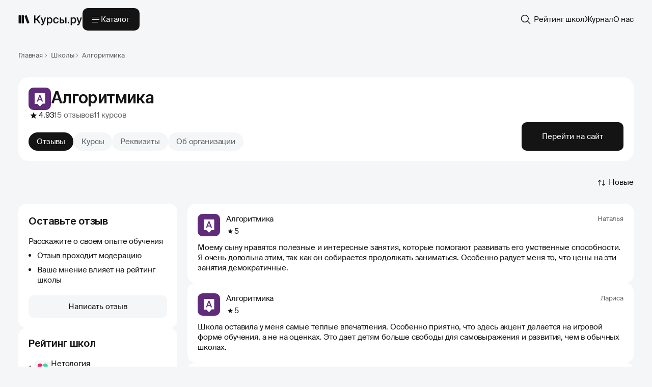

--- FILE ---
content_type: text/html; charset=UTF-8
request_url: https://kursy.ru/schools/algoritmika/
body_size: 60200
content:
<!DOCTYPE html>
<html prefix="og: http://ogp.me/ns#" lang="ru">
<head>
    <title>Алгоритмика - курсы и отзывы реальных учеников об обучении, школе и стоимости на 2026 год</title>
    <meta charset="utf-8">
    <meta name="viewport" content="width=device-width">
    <meta http-equiv="X-UA-Compatible" content="IE=edge">
    <meta name="description" content="Отзывы реальных учеников онлайн-школы «Алгоритмика». Ознакомьтесь со всеми направлениями образовательной платформы и выберите подходящий для себя курс обучения.">
    <meta name="csrf-token" content="HjYxwjn55hKnena0sniosBk9qyQyRNg2FoTifGk1">

    <meta property="og:type" content="website">
    <meta property="og:url" content="https://kursy.ru/schools/algoritmika">
    <meta property="og:image" content="https://kursy.ru/images/design-system-images/logo/header-logo.svg">
    <meta property="og:title" content="Алгоритмика - курсы и отзывы реальных учеников об обучении, школе и стоимости на 2026 год">
    <meta property="og:description" content="Отзывы реальных учеников онлайн-школы «Алгоритмика». Ознакомьтесь со всеми направлениями образовательной платформы и выберите подходящий для себя курс обучения.">
    <meta property="og:locale" content="ru_RU">
    <meta property="og:site_name" content="Курсы.ру">
    <meta property="og:logo" content="https://kursy.ru/images/design-system-images/logo/header-logo.svg">

    <meta name="format-detection" content="telephone=no">
    <meta name="format-detection" content="address=no">

    <meta name="google-site-verification" content="WYU9mgND_HRtNkkoBGe8Mt_kRGzV4wwsCo4_QxyAWco">
    <meta name="yandex-verification" content="6ca1d53bafb9a79f">

    <link rel="preconnect" href="https://fonts.googleapis.com">
    <link rel="preconnect" href="https://fonts.gstatic.com" crossorigin="">



        <link rel="canonical" href="https://kursy.ru/schools/algoritmika/">
    
    <style>
                        @font-face {font-display: swap;font-family: 'Inter';src:url('/v4/fonts/inter/Inter-Black.eot');src: local('Inter Black'), local('Inter-Black'),url('/v4/fonts/inter/Inter-Black.eot?#iefix') format('embedded-opentype'),url('/v4/fonts/inter/Inter-Black.woff2') format('woff2'),url('/v4/fonts/inter/Inter-Black.woff') format('woff'),url('/v4/fonts/inter/Inter-Black.ttf') format('truetype');font-weight: 900;font-style: normal;}@font-face {font-display: swap;font-family: 'Inter';src:url('/v4/fonts/inter/Inter-ExtraBold.eot');src: local('Inter Extra Bold'), local('Inter-ExtraBold'),url('/v4/fonts/inter/Inter-ExtraBold.eot?#iefix') format('embedded-opentype'),url('/v4/fonts/inter/Inter-ExtraBold.woff2') format('woff2'),url('/v4/fonts/inter/Inter-ExtraBold.woff') format('woff'),url('/v4/fonts/inter/Inter-ExtraBold.ttf') format('truetype');font-weight: 800;font-style: normal;}@font-face {font-display: swap;font-family: 'Inter';src:url('/v4/fonts/inter/Inter-Bold.eot');src: local('Inter Bold'), local('Inter-Bold'),url('/v4/fonts/inter/Inter-Bold.eot?#iefix') format('embedded-opentype'),url('/v4/fonts/inter/Inter-Bold.woff2') format('woff2'),url('/v4/fonts/inter/Inter-Bold.woff') format('woff'),url('/v4/fonts/inter/Inter-Bold.ttf') format('truetype');font-weight: 700;font-style: normal;}@font-face {font-display: swap;font-family: 'Inter';src:url('/v4/fonts/inter/Inter-SemiBold.eot');src: local('Inter Semi Bold'), local('Inter-SemiBold'),url('/v4/fonts/inter/Inter-SemiBold.eot?#iefix') format('embedded-opentype'),url('/v4/fonts/inter/Inter-SemiBold.woff2') format('woff2'),url('/v4/fonts/inter/Inter-SemiBold.woff') format('woff'),url('/v4/fonts/inter/Inter-SemiBold.ttf') format('truetype');font-weight: 600;font-style: normal;}@font-face {font-display: swap;font-family: 'Inter';src:url('/v4/fonts/inter/Inter-Medium.eot');src: local('Inter Medium'), local('Inter-Medium'),url('/v4/fonts/inter/Inter-Medium.eot?#iefix') format('embedded-opentype'),url('/v4/fonts/inter/Inter-Medium.woff2') format('woff2'),url('/v4/fonts/inter/Inter-Medium.woff') format('woff'),url('/v4/fonts/inter/Inter-Medium.ttf') format('truetype');font-weight: 500;font-style: normal;}@font-face {font-display: swap;font-family: 'Inter';src:url('/v4/fonts/inter/Inter-Regular.eot');src: local('Inter Regular'), local('Inter-Regular'),url('/v4/fonts/inter/Inter-Regular.eot?#iefix') format('embedded-opentype'),url('/v4/fonts/inter/Inter-Regular.woff2') format('woff2'),url('/v4/fonts/inter/Inter-Regular.woff') format('woff'),url('/v4/fonts/inter/Inter-Regular.ttf') format('truetype');font-weight: 400;font-style: normal;}@font-face {font-display: swap;font-family: 'Inter';src:url('/v4/fonts/inter/Inter-LightBETA.eot');src: local('Inter Light BETA'), local('Inter-LightBETA'),url('/v4/fonts/inter/Inter-LightBETA.eot?#iefix') format('embedded-opentype'),url('/v4/fonts/inter/Inter-LightBETA.woff2') format('woff2'),url('/v4/fonts/inter/Inter-LightBETA.woff') format('woff'),url('/v4/fonts/inter/Inter-LightBETA.ttf') format('truetype');font-weight: 300;font-style: normal;}@font-face {font-display: swap;font-family: 'Inter';src:url('/v4/fonts/inter/Inter-ExtraLightBETA.eot');src: local('Inter Extra Light BETA'), local('Inter-ExtraLightBETA'),url('/v4/fonts/inter/Inter-ExtraLightBETA.eot?#iefix') format('embedded-opentype'),url('/v4/fonts/inter/Inter-ExtraLightBETA.woff2') format('woff2'),url('/v4/fonts/inter/Inter-ExtraLightBETA.woff') format('woff'),url('/v4/fonts/inter/Inter-ExtraLightBETA.ttf') format('truetype');font-weight: 200;font-style: normal;}@font-face {font-display: swap;font-family: 'Inter';src:url('/v4/fonts/inter/Inter-ThinBETA.eot');src: local('Inter Thin BETA'), local('Inter-ThinBETA'),url('/v4/fonts/inter/Inter-ThinBETA.eot?#iefix') format('embedded-opentype'),url('/v4/fonts/inter/Inter-ThinBETA.woff2') format('woff2'),url('/v4/fonts/inter/Inter-ThinBETA.woff') format('woff'),url('/v4/fonts/inter/Inter-ThinBETA.ttf') format('truetype');font-weight: 100;font-style: normal;}@font-face {font-display: swap;font-family: 'Inter';src:url('/v4/fonts/inter/Inter-BlackItalic.eot');src: local('Inter Black Italic'), local('Inter-BlackItalic'),url('/v4/fonts/inter/Inter-BlackItalic.eot?#iefix') format('embedded-opentype'),url('/v4/fonts/inter/Inter-BlackItalic.woff2') format('woff2'),url('/v4/fonts/inter/Inter-BlackItalic.woff') format('woff'),url('/v4/fonts/inter/Inter-BlackItalic.ttf') format('truetype');font-weight: 900;font-style: italic;}@font-face {font-display: swap;font-family: 'Inter';src:url('/v4/fonts/inter/Inter-ExtraBoldItalic.eot');src: local('Inter Extra Bold Italic'), local('Inter-ExtraBoldItalic'), url('/v4/fonts/inter/Inter-ExtraBoldItalic.eot?#iefix') format('embedded-opentype'), url('/v4/fonts/inter/Inter-ExtraBoldItalic.woff2') format('woff2'), url('/v4/fonts/inter/Inter-ExtraBoldItalic.woff') format('woff'), url('/v4/fonts/inter/Inter-ExtraBoldItalic.ttf') format('truetype');font-weight: 800;font-style: italic;}@font-face {font-display: swap;font-family: 'Inter';src:url('/v4/fonts/inter/Inter-BoldItalic.eot');src: local('Inter Bold Italic'), local('Inter-BoldItalic'),url('/v4/fonts/inter/Inter-BoldItalic.eot?#iefix') format('embedded-opentype'),url('/v4/fonts/inter/Inter-BoldItalic.woff2') format('woff2'),url('/v4/fonts/inter/Inter-BoldItalic.woff') format('woff'),url('/v4/fonts/inter/Inter-BoldItalic.ttf') format('truetype');font-weight: 700;font-style: italic;}@font-face {font-display: swap;font-family: 'Inter';src:url('/v4/fonts/inter/Inter-SemiBoldItalic.eot');src: local('Inter Semi Bold Italic'), local('Inter-SemiBoldItalic'),url('/v4/fonts/inter/Inter-SemiBoldItalic.eot?#iefix') format('embedded-opentype'),url('/v4/fonts/inter/Inter-SemiBoldItalic.woff2') format('woff2'),url('/v4/fonts/inter/Inter-SemiBoldItalic.woff') format('woff'),url('/v4/fonts/inter/Inter-SemiBoldItalic.ttf') format('truetype');font-weight: 600;font-style: italic;}@font-face {font-display: swap;font-family: 'Inter';src:url('/v4/fonts/inter/Inter-MediumItalic.eot');src: local('Inter Medium Italic'), local('Inter-MediumItalic'),url('/v4/fonts/inter/Inter-MediumItalic.eot?#iefix') format('embedded-opentype'),url('/v4/fonts/inter/Inter-MediumItalic.woff2') format('woff2'),url('/v4/fonts/inter/Inter-MediumItalic.woff') format('woff'),url('/v4/fonts/inter/Inter-MediumItalic.ttf') format('truetype');font-weight: 500;font-style: italic;}@font-face {font-display: swap;font-family: 'Inter';src:url('/v4/fonts/inter/Inter-Italic.eot');src: local('Inter Italic'), local('Inter-Italic'), url('/v4/fonts/inter/Inter-Italic.eot?#iefix') format('embedded-opentype'), url('/v4/fonts/inter/Inter-Italic.woff2') format('woff2'), url('/v4/fonts/inter/Inter-Italic.woff') format('woff'), url('/v4/fonts/inter/Inter-Italic.ttf') format('truetype');font-weight: 400;font-style: italic;}@font-face {font-display: swap;font-family: 'Inter';src:url('/v4/fonts/inter/Inter-LightItalicBETA.eot');src: local('Inter Light Italic BETA'), local('Inter-LightItalicBETA'),url('/v4/fonts/inter/Inter-LightItalicBETA.eot?#iefix') format('embedded-opentype'),url('/v4/fonts/inter/Inter-LightItalicBETA.woff2') format('woff2'),url('/v4/fonts/inter/Inter-LightItalicBETA.woff') format('woff'),url('/v4/fonts/inter/Inter-LightItalicBETA.ttf') format('truetype');font-weight: 300;font-style: italic;}@font-face {font-display: swap;font-family: 'Inter';src:url('/v4/fonts/inter/Inter-ExtraLightItalicBETA.eot');src: local('Inter Extra Light Italic BETA'), local('Inter-ExtraLightItalicBETA'),url('/v4/fonts/inter/Inter-ExtraLightItalicBETA.eot?#iefix') format('embedded-opentype'),url('/v4/fonts/inter/Inter-ExtraLightItalicBETA.woff2') format('woff2'),url('/v4/fonts/inter/Inter-ExtraLightItalicBETA.woff') format('woff'),url('/v4/fonts/inter/Inter-ExtraLightItalicBETA.ttf') format('truetype');font-weight: 200;font-style: italic;}@font-face {font-display: swap;font-family: 'Inter';src:url('/v4/fonts/inter/Inter-ThinItalicBETA.eot');src: local('Inter Thin Italic BETA'), local('Inter-ThinItalicBETA'),url('/v4/fonts/inter/Inter-ThinItalicBETA.eot?#iefix') format('embedded-opentype'),url('/v4/fonts/inter/Inter-ThinItalicBETA.woff2') format('woff2'),url('/v4/fonts/inter/Inter-ThinItalicBETA.woff') format('woff'),url('/v4/fonts/inter/Inter-ThinItalicBETA.ttf') format('truetype');font-weight: 100;font-style: italic;}                        @font-face {font-display: swap;font-family: 'Suisse Intl';src:url('/v4/fonts/suisse-intl/SuisseIntl-SemiBold-WebM.eot');src: local('Suisse Intl SemiBold'), local('SuisseIntl-SemiBold'),url('/v4/fonts/suisse-intl/SuisseIntl-SemiBold-WebM.eot') format('embedded-opentype'),url('/v4/fonts/suisse-intl/SuisseIntl-SemiBold-WebM.woff2') format('woff2'),url('/v4/fonts/suisse-intl/SuisseIntl-SemiBold-WebM.woff') format('woff'),url('/v4/fonts/suisse-intl/SuisseIntl-SemiBold-WebM.ttf') format('truetype');font-weight: 600;font-style: normal;}@font-face {font-display: swap;font-family: 'Suisse Intl';src:url('/v4/fonts/suisse-intl/SuisseIntl-Regular-WebM.eot');src: local('Suisse Intl Regular'), local('SuisseIntl-Regular'),url('/v4/fonts/suisse-intl/SuisseIntl-Regular-WebM.eot') format('embedded-opentype'),url('/v4/fonts/suisse-intl/SuisseIntl-Regular-WebM.woff2') format('woff2'),url('/v4/fonts/suisse-intl/SuisseIntl-Regular-WebM.woff') format('woff'),url('/v4/fonts/suisse-intl/SuisseIntl-Regular-WebM.ttf') format('truetype');font-weight: 400;font-style: normal;}@font-face {font-display: swap;font-family: 'Suisse Intl';src:url('/v4/fonts/suisse-intl/SuisseIntl-Light-WebM.eot');src: local('Suisse Intl Light'), local('SuisseIntl-Light'),url('/v4/fonts/suisse-intl/SuisseIntl-Light-WebM.eot') format('embedded-opentype'),url('/v4/fonts/suisse-intl/SuisseIntl-Light-WebM.woff2') format('woff2'),url('/v4/fonts/suisse-intl/SuisseIntl-Light-WebM.woff') format('woff'),url('/v4/fonts/suisse-intl/SuisseIntl-Light-WebM.ttf') format('truetype');font-weight: 300;font-style: normal;}                        :root {--neutral_black: #141414;--neutral_gray: #2C2D2E;--neutral_gray-2: #616263;--neutral_gray-3: #A4A5A6;--neutral_gray-4: #D5D6D7;--neutral_gray-5: #EAECEE;--neutral_gray-6: #F5F6F7;--neutral_white: #FFFFFF;--transparent_black: rgba(0, 0, 0, 0.85);--transparent_black-2: rgba(0, 0, 0, 0.60);--transparent_black-3: rgba(0, 0, 0, 0.45);--transparent_black-4: rgba(0, 0, 0, 0.20);--transparent_white: rgba(255, 255, 255, 0.85);--transparent_white-2: rgba(255, 255, 255, 0.60);--transparent_white-3: rgba(255, 255, 255, 0.45);--transparent_white-4: rgba(255, 255, 255, 0.20);--transparent_white-5: rgba(255, 255, 255, 0.1);--transparent_gray: rgba(245, 246, 247, 0.85);--transparent_gray-2: rgba(10, 13, 19, 0.82);--main_primary: #6349FF;--main_secondary: #492FE4;--main_light: #E3E4FF;--light_bg_primary: var(--neutral_gray-6);--light_bg_secondary: var(--neutral_white);--light_text_light-bg_primary: var(--neutral_black);--light_text_light-bg_secondary: var(--transparent_black-2);--light_text_light-bg_tertiary: var(--transparent_black-3);--light_text_light-bg_quarternary: var(--transparent_black-4);--light_text_dark-bg_primary: var(--neutral_white);--light_text_dark-bg_secondary: var(--transparent_white-2);--light_text_dark-bg_tertiary: var(--transparent_white-3);--light_text_dark-bg_quarternary: var(--transparent_white-4);--light_fill_primary: var(--neutral_black);--light_fill_light-bg_secondary: var(--neutral_gray-6);--light_fill_light-bg_blur: var(--transparent_white);--light_fill_dark-bg_secondary: var(--neutral_white);--light_fill_dark-bg_blur: var(--transparent_gray);--light_btn_primary_normal: var(--neutral_black);--light_btn_primary_hovered: var(--neutral_gray);--light_btn_primary_disabled: var(--neutral_gray);--light_btn_primary_focused: var(--neutral_gray);--light_btn_light-bg_secondary_normal: var(--neutral_gray-6);--light_btn_light-bg_secondary_hovered: var(--neutral_gray-6);--light_btn_light-bg_secondary_focused: var(--neutral_gray-6);--light_btn_light-bg_secondary_disabled: var(--neutral_gray-6);--light_btn_dark-bg_secondary_normal: var(--neutral_white);--light_btn_dark-bg_secondary_hovered: var(--neutral_white);--light_btn_dark-bg_secondary_focused: var(--neutral_white);--light_btn_dark-bg_secondary_disabled: var(--neutral_white);--spacing-base: 4px;--spacing-x1: calc(var(--spacing-base) * 1); --spacing-x2: calc(var(--spacing-base) * 2); --spacing-x3: calc(var(--spacing-base) * 3); --spacing-x4: calc(var(--spacing-base) * 4); --spacing-x5: calc(var(--spacing-base) * 5); --spacing-x6: calc(var(--spacing-base) * 6); --spacing-x7: calc(var(--spacing-base) * 7); --spacing-x8: calc(var(--spacing-base) * 8); --spacing-x9: calc(var(--spacing-base) * 9); --spacing-x10: calc(var(--spacing-base) * 10); }.shadow-size-s {box-shadow: 0px 0px 15px 0px rgba(20, 20, 20, 0.05);}.shadow-size-m {box-shadow: 0px 10px 20px 0px rgba(20, 20, 20, 0.10);}.blur-size-l {-webkit-backdrop-filter: blur(25px);backdrop-filter: blur(25px);}.blur-size-m {-webkit-backdrop-filter: blur(15px);backdrop-filter: blur(15px);}.bg-light {background: var(--light_fill_light-bg_blur, rgba(255, 255, 255, 0.85));}.bg-dark {background: var(--light_fill_dark-bg_blur, rgba(245, 246, 247, 0.85));}                        :root {font-size: 16px;-webkit-font-smoothing: antialiased;-moz-osx-font-smoothing: grayscale;}html {scroll-padding-top: 100px;background: var(--neutral_gray-6, #f5f6f7);}*, ::after, ::before {box-sizing: border-box;font-size: 1em;}article, aside, figcaption, figure, footer, header, hgroup, main, nav, section {display: block;}body{padding: 0;margin: 0;text-align: left;color: var(--light_text_light-bg_primary, #141414);}input, textarea, select {-webkit-appearance: none;}a, .link{text-decoration:none;cursor: pointer;}img, iframe {max-width: 100%;height: auto;}.content img,.content iframe {margin: var(--spacing-x6) 0;}p {margin: 0;}.content ul,.content ol {padding: 0;margin: var(--spacing-x5) 0;}.content ul li {position: relative;list-style-type: none;padding-left: 13px;margin-top: 8px;}.content ul li:first-of-type {margin-top: 0;}.content ul li:before {content: "";background: var(--light_text_light-bg_primary);width: 5px;height: 5px;border-radius: 50%;position: absolute;left: 0;top: 10px;}.bg-primary {background-color: var(--light_bg_primary, #F5F6F7);}.bg-secondary {background-color: var(--neutral_white, #FFFFFF);}.border-radius {border-radius: 25px;}.border-radius-1 {border-radius: 16px;}.border-radius-2 {border-radius: 14px;}.border-radius-3 {border-radius: 12px;}.clearfix{clear: both;}hr {height: 1px;border: none;}.text-center {text-align: center;}.p-0 {padding-top: 1px;padding-bottom: 1px;}.p-1 {padding-top: 10px;padding-bottom: 10px;}.p-2 {padding-top: 20px;padding-bottom: 20px;}.p-3 {padding-top: 30px;padding-bottom: 30px;}.p-4 {padding-top: 40px;padding-bottom: 40px;}.p-5 {padding-top: 50px;padding-bottom: 50px;}.pt-1 {padding-top: 10px;}.pt-2 {padding-top: 20px;}.pt-3 {padding-top: 30px;}.pt-4 {padding-top: 40px;}.pt-5 {padding-top: 50px;}.pt-6 {padding-top: 60px;}.pb-1 {padding-bottom: 10px;}.pb-2 {padding-bottom: 20px;}.pb-3 {padding-bottom: 30px;}.pb-4 {padding-bottom: 40px;}.pb-5 {padding-bottom: 50px;}.pb-6 {padding-bottom: 60px;}.m-1 {margin-top: 10px;margin-bottom: 10px;}.m-2 {margin-top: 20px;margin-bottom: 20px;}.m-3 {margin-top: 30px;margin-bottom: 30px;}.m-4 {margin-top: 40px;margin-bottom: 40px;}.m-5 {margin-top: 50px;margin-bottom: 50px;}figure {margin: 0 0 10px;}figure figcaption {font-size: 0.95rem;color: #848484;margin-top: 5px;margin-bottom: 15px;font-style: italic;}.text-bold {font-weight: bold;}.hiddenStyle, .hidden {display: none;}.dark-grey {color: #636363;}.page_wrapper {display: flex;flex-wrap: wrap;gap: 40px;padding-bottom: 40px;}.page_content {display: flex;gap: 16px;flex-wrap: wrap;width: calc(100% - 20px - 312px);font-size: 0.9375rem;line-height: 1.25rem;}.page_content.no-filters {width: 100%;}.page_grid,.page_top-grid {display: flex;gap: var(--spacing-x5, 20px);flex-wrap: wrap;width: 100%;position: relative;}.content-block {padding: var(--spacing-x6, 24px);border-radius: 16px;background: var(--light_fill_dark-bg_secondary, #FFFFFF);font-size: 0.9375rem;}.content-block p {padding-top: var(--spacing-x5, 20px);}.content-block ul,.content-block ol {padding: var(--spacing-x5, 20px) 0 0 0;margin: 0 0 0 13px;display: flex;flex-wrap: wrap;gap: var(--spacing-x2, 8px);}.content-block ul li,.content-block ol li {width: 100%;}.content_title:not(:first-of-type) {margin-top: var(--spacing-x10, 40px);}@media screen and (max-width: 1023px) {.content-block {border-radius: 12px;padding: var(--spacing-x5, 20px);}.content-block p {padding-top: var(--spacing-x4, 16px);}.content-block ul,.content-block ol {padding-top: var(--spacing-x4, 16px);}.content_title:not(:first-of-type) {margin-top: var(--spacing-x8, 32px);}.page_content {width: 100%;}.page_wrapper {gap: 32px;padding-bottom: 32px;}.content img,.content iframe {margin: var(--spacing-x4) 0;}.content ul, ol {padding: 0;margin: var(--spacing-x4) 0;}}@media screen and (max-width: 767px) {.content-block {padding: var(--spacing-x4, 16px);}.content-block p {padding-top: var(--spacing-x3, 12px);}.content-block ul,.content-block ol {padding-top: var(--spacing-x3, 12px);}.content_title:not(:first-of-type) {margin-top: var(--spacing-x4, 16px);}p {margin: var(--spacing-x3) 0;}.content ul, ol {padding: 0;margin: var(--spacing-x3) 0;}}                        .container,.container-l,.container-m,.container-s {max-width: 1336px;padding-right: 36px;padding-left: 36px;margin-right: auto;margin-left: auto;}.row {display: flex;flex-wrap: wrap;}@media (max-width: 1023px) {.container,.container-l,.container-m,.container-s {max-width: 1023px;padding-right: 24px;padding-left: 24px;}}@media (max-width: 767px) {.container,.container-l,.container-m,.container-s {max-width: 767px;padding-right: 16px;padding-left: 16px;}}@media (max-width: 414px) {.container,.container-l,.container-m,.container-s {max-width: 414px;padding-right: 16px;padding-left: 16px;}}                        .h1, .h2, .h3, .h4, .h5, .h6,h1, h2, h3, h4, h5, h6,.h1-desk, .h2-desk, .h3-desk, .h4-desk, .h5-desk, .h6-desk, .h4-desk-info {font-family: 'Inter', sans-serif;font-weight: 600;line-height: 1.25;font-style: normal;letter-spacing: -0.02em;margin: 0;}h1,.h1, .h1-desk {font-size: 2rem;line-height: 40px;}h2,.h2, .h2-desk {font-size: 1.625rem;line-height: 32px;}h3,.h3, .h3-desk {font-size: 1.25rem;line-height: 28px;}h4,.h4, .h4-desk {font-size: 1rem;line-height: 24px;}.h4-desk-info {font-size: 1.0625rem;line-height: 1.625rem;letter-spacing: -0.01em;}body, input, textarea, select, .btn, button,.h-body, .h-body-e-lg, .h-body-lg, .h-body-md, .h-body-small, .h-body-e-small {font-family: 'Suisse Intl', sans-serif;font-size: 1rem;font-weight: 400;line-height: 1.5rem;font-style: normal;}.h-body-e-lg {font-size: 1.0625rem;line-height: 1.625rem;}.h-body-lg {font-size: 1rem;line-height: 1.5rem;}.h-body-md {font-size: 0.9375rem;line-height: 1.25rem;letter-spacing: -0.01em;}.h-body-small {font-size: 0.8125rem;line-height: 1.25rem;letter-spacing: -0.01em;}.h-body-e-small {font-size: 0.625rem;line-height: 1rem;letter-spacing: -0.01em;}.other-page {font-family: "Suisse Intl", sans-serif;font-size: 0.9375rem;font-style: normal;font-weight: 400;letter-spacing: -0.01em;}.other-page .inner-container {max-width: 780px;}.other-page .h1,.other-page h1,.other-page .h2,.other-page h2 {margin: var(--spacing-x10, 40px) 0 var(--spacing-x5, 20px);}.other-page .h3,.other-page h3,.other-page .h4,.other-page h4 {margin: var(--spacing-x6, 24px) 0 var(--spacing-x5, 20px);}.other-page > *:first-child,.other-page .sh-c:first-child {margin-top: 0;}.other-page ul,.other-page ol,.other-page ul li ul,.other-page ul li ol,.other-page ol li ul,.other-page ul li ol {padding: 0;margin: var(--spacing-x5, 20px) 0 var(--spacing-x5, 20px) 13px;display: flex;flex-wrap: wrap;gap: var(--spacing-x2, 8px);}.other-page ul li ul,.other-page ul li ol,.other-page ol li ul,.other-page ul li ol {margin: var(--spacing-x5, 20px) 0 var(--spacing-x3, 12px) 13px;}.other-page ul li,.other-page ol li {line-height: 1.25rem;}.other-page p {margin: var(--spacing-x5, 20px) 0 var(--spacing-x5, 20px);line-height: 1.25rem;padding: 0;}.other-page li p {margin: 0;}.other-page img,.other-page .sh-c,.other-page table {margin: var(--spacing-x6, 24px) 0;}.other-page img {display: block;}.other-page p > img {margin: 0;}.other-page > *:last-child,.other-page .sh-c:last-child {margin-bottom: 0;}.staff-page {font-family: "Suisse Intl", sans-serif;font-size: 1rem;font-style: normal;font-weight: 400;line-height: 1.5rem;}.staff-page .inner-container {max-width: 100%;}.staff-page .h1,.staff-page h1,.staff-page .h2,.staff-page h2 {margin: var(--spacing-x10, 40px) 0 var(--spacing-x5, 20px);}.staff-page .h3,.staff-page h3,.staff-page .h4,.staff-page h4 {margin: var(--spacing-x6, 24px) 0 var(--spacing-x5, 20px);}.staff-page .h1:first-child, .staff-page h1:first-child,.staff-page .h2:first-child, .staff-page h2:first-child,.staff-page .h3:first-child, .staff-page h3:first-child {margin: 0 0 var(--spacing-x5, 20px);}.staff-page ul,.staff-page ol {padding: 0;margin: var(--spacing-x5, 20px) 0 var(--spacing-x5, 20px) 13px;display: flex;flex-wrap: wrap;gap: var(--spacing-x2, 8px) var(--spacing-x8);}.staff-page ul:last-child,.staff-page ol:last-child {margin: var(--spacing-x5, 20px) 0 0 13px;}.staff-page p {margin: var(--spacing-x5, 20px) 0 var(--spacing-x5, 20px);}.staff-page p:last-child{margin: var(--spacing-x5, 20px) 0 0;}.staff-page li p {margin: 0;}.staff-page img {margin: var(--spacing-x6, 24px) 0;}.staff-page img:last-child {margin: var(--spacing-x6, 24px) 0 0;}.staff-page > *:first-child,.staff-page .sh-c:first-child {margin-top: 0;}.staff-page > *:last-child,.staff-page .sh-c:last-child {margin-bottom: 0;}.info-page {font-family: "Suisse Intl", sans-serif;font-size: 1.0625rem;font-style: normal;font-weight: 400;line-height: 1.625rem;}.info-page .inner-container {max-width: 720px;}.info-page .h1,.info-page h1,.info-page .h2,.info-page h2,.info-page .h3,.info-page h3 {margin: var(--spacing-x10, 40px) 0 var(--spacing-x6, 24px);}.info-page .h4,.info-page h4 {font-size: 1.0625rem;line-height: 1.625rem;letter-spacing: -0.01em;margin: var(--spacing-x8, 32px) 0 var(--spacing-x6, 24px);}.info-page > *:first-child,.info-page .sh-c:first-child {margin-top: 0;}.info-page ul,.info-page ol,.info-page ul li ul,.info-page ul li ol,.info-page ol li ol,.info-page ol li ul {padding: 0;margin: var(--spacing-x6, 24px) 0 var(--spacing-x6, 24px) 18px;display: flex;flex-direction: column;justify-content: flex-start;gap: var(--spacing-x2, 8px);}.info-page ul li ul,.info-page ul li ol,.info-page ol li ol,.info-page ol li ul {margin: var(--spacing-x6, 24px) 0 var(--spacing-x4, 16px) 18px;}.info-page p {margin: var(--spacing-x6, 24px) 0 var(--spacing-x6, 24px);}.info-page ul li > * {margin: 0;}.info-page img,.info-page .sh-c,.info-page table {margin: var(--spacing-x7, 28px) 0;}.info-page img {display: block;}.info-page p > img {margin: 0;}.info-page > *:last-child,.info-page .sh-c:last-child {margin-bottom: 0;}.accordion_item {margin-top: 30px;}.content_accordion_block input {display: none !important;}.content_accordion_block .arrow {display: none;}@media screen and (max-width: 1023px) {h1,.h1, .h1-desk {font-size: 1.625rem;line-height: 32px;}h2,.h2, .h2-desk {font-size: 1.375rem;line-height: 28px;}h3,.h3, .h3-desk {font-size: 1.125rem;line-height: 24px;}h4,.h4, .h4-desk {font-size: 0.9375rem;line-height: 20px;letter-spacing: -0.01em;}.h-body-e-lg {font-size: 1rem;line-height: 1.5rem;}.other-page .inner-container {max-width: 100%;}.other-page .h1,.other-page h1,.other-page .h2,.other-page h2 {margin: var(--spacing-x8, 32px) 0 var(--spacing-x4, 16px);}.other-page .h3,.other-page h3,.other-page .h4,.other-page h4 {margin: var(--spacing-x6, 24px) 0 var(--spacing-x4, 16px);}.other-page ul,.other-page ol {margin: var(--spacing-x4, 16px) 0 var(--spacing-x4, 16px) 13px;}.other-page ul li ul,.other-page ul li ol,.other-page ol li ol,.other-page ol li ul {margin: var(--spacing-x4, 16px) 0 var(--spacing-x2, 8px) 13px;}.other-page p {margin: var(--spacing-x4, 16px) 0 var(--spacing-x4, 16px);}.other-page img,.other-page .sh-c,.other-page table {margin: var(--spacing-x5, 20px) 0;}.staff-page .h1,.staff-page h1,.staff-page .h2,.staff-page h2 {margin: var(--spacing-x8, 32px) 0 var(--spacing-x4, 16px);}.staff-page .h3,.staff-page h3,.staff-page .h4,.staff-page h4 {margin: var(--spacing-x6, 24px) 0 var(--spacing-x4, 16px);}.staff-page .h1:first-child,.staff-page h1:first-child,.staff-page .h2:first-child,.staff-page h2:first-child,.staff-page .h3:first-child,.staff-page h3:first-child,.staff-page .h4:first-child,.staff-page h4:first-child {margin: 0 0 var(--spacing-x4, 16px);}.staff-page ul,.staff-page ol {margin: var(--spacing-x4, 16px) 0 var(--spacing-x4, 16px) 13px;}.staff-page ul:last-child,.staff-page ol:last-child {margin: var(--spacing-x4, 16px) 0 0 13px;}.staff-page p {margin: var(--spacing-x4, 16px) 0 var(--spacing-x4, 16px);}.staff-page p:last-child {margin: var(--spacing-x4, 16px) 0 0;}.staff-page img {margin: var(--spacing-x5, 20px) 0;}.staff-page img:last-child {margin: var(--spacing-x5, 20px) 0 0;}.info-page {font-size: 1rem;line-height: 1.5rem;}.info-page .inner-container {max-width: 100%;}.info-page .h1,.info-page h1,.info-page .h2,.info-page h2,.info-page .h3,.info-page h3 {margin: var(--spacing-x9, 36px) 0 var(--spacing-x5, 20px);}.info-page .h4,.info-page h4 {font-size: 1rem;line-height: 1.5rem;margin: var(--spacing-x7, 28px) 0 var(--spacing-x5, 20px);}.h4-desk-info {font-size: 1rem;line-height: 1.5rem;}.info-page ul,.info-page ol {margin: var(--spacing-x5, 20px) 0 var(--spacing-x5, 20px) 13px;}.info-page ul li ul,.info-page ul li ol,.info-page ol li ol,.info-page ol li ul {margin: var(--spacing-x5, 20px) 0 var(--spacing-x3, 12px) 13px;}.info-page p {margin: var(--spacing-x5, 20px) 0;}.info-page img,.info-page .sh-c,.info-page table {margin: var(--spacing-x6, 24px) 0;}}@media screen and (max-width: 767px) {.other-page .h1,.other-page h1,.other-page .h2,.other-page h2 {margin: var(--spacing-x6, 24px) 0 var(--spacing-x3, 12px);}.other-page .h3,.other-page h3,.other-page .h4,.other-page h4 {margin: var(--spacing-x4, 16px) 0 var(--spacing-x3, 12px);}.other-page ul,.other-page ol {margin: var(--spacing-x3, 12px) 0 var(--spacing-x3, 12px) 13px;}.other-page ul li ul,.other-page ul li ol,.other-page ol li ol,.other-page ol li ul {margin: var(--spacing-x3, 12px) 0 var(--spacing-x1, 4px) 13px;}.other-page p {margin: var(--spacing-x3, 12px) 0 var(--spacing-x3, 12px)}.other-page img,.other-page .sh-c,.other-page .table-scroll {margin: var(--spacing-x4, 16px) 0;}.other-page table {margin: 0;}.staff-page .h3,.staff-page h3 {margin: var(--spacing-x8, 32px) 0 var(--spacing-x4, 16px);}.staff-page .h4,.staff-page h4 {margin: var(--spacing-x6, 24px) 0 var(--spacing-x4, 16px);}.staff-page .h3:first-child,.staff-page h3:first-child,.staff-page .h4:first-child,.staff-page h4:first-child {margin: 0 0 var(--spacing-x4, 16px);}.info-page .h1,.info-page h1,.info-page .h2,.info-page h2,.info-page .h3,.info-page h3 {margin: var(--spacing-x8, 32px) 0 var(--spacing-x4, 16px);}.info-page .h4,.info-page h4 {margin: var(--spacing-x6, 24px) 0 var(--spacing-x4, 16px);}.info-page ul,.info-page ol {margin: var(--spacing-x4, 16px) 0 var(--spacing-x4, 16px) 13px;}.info-page ul li ul,.info-page ul li ol,.info-page ol li ol,.info-page ol li ul {margin: var(--spacing-x4, 16px) 0 var(--spacing-x2, 8px) 13px;}.info-page p {margin: var(--spacing-x4, 16px) 0;}.info-page img,.info-page .sh-c,.info-page .table-scroll {margin: var(--spacing-x5, 20px) 0;}.info-page table {margin: 0;}}                        .admin-content table,.content-block table {border-radius: 12px;border-collapse: collapse;border-style: hidden; box-shadow: 0 0 0 1px #D5D6D7; width: 100%;}.admin-content td,.content-block td,.admin-content th,.content-block th {padding: var(--spacing-x4, 16px) var(--spacing-x5, 20px);border: 1px solid var(--neutral_gray-4, #D5D6D7);}.admin-content td,.content-block td {color: var(--neutral_black, #141414);font-family: "Suisse Intl", sans-serif;font-style: normal;font-weight: 400;}.other-page td {font-size: 15px;line-height: 20px;letter-spacing: -0.15px;}.other-page thead td,.other-page thead th {font-family: 'Inter', sans-serif;font-size: 16px;font-style: normal;font-weight: 600;line-height: 24px;letter-spacing: -0.32px;}.info-page td {font-family: "Suisse Intl", sans-serif;font-size: 17px;font-style: normal;font-weight: 400;line-height: 26px;}.info-page thead td,.info-page thead th {font-family: 'Inter', sans-serif;font-size: 17px;font-style: normal;font-weight: 600;line-height: 26px;letter-spacing: -0.17px;}.table-scroll {overflow-x: scroll;-ms-overflow-style: none;scrollbar-width: none;}.admin-content .table-scroll table,.content-block .table-scroll table {box-shadow: unset;border: 1px solid var(--neutral_gray-4, #D5D6D7);border-collapse: separate;border-spacing: 0;width: unset;}.table-scroll table td,.table-scroll th {border: unset;}.table-scroll tr:first-child > th,.table-scroll thead th {border-bottom: 1px solid var(--neutral_gray-4, #D5D6D7);}.table-scroll table th:not(:last-child),.table-scroll table td:not(:last-child) {border-right: 1px solid var(--neutral_gray-4, #D5D6D7);}.table-scroll table>thead>tr:not(:last-child)>th,.table-scroll table>thead>tr:not(:last-child)>td,.table-scroll table>tbody>tr:not(:last-child)>th,.table-scroll table>tbody>tr:not(:last-child)>td,.table-scroll table>tfoot>tr:not(:last-child)>th,.table-scroll table>tfoot>tr:not(:last-child)>td,.table-scroll table>tr:not(:last-child)>td,.table-scroll table>tr:not(:last-child)>th,.table-scroll table>thead:not(:last-child),.table-scroll table>tbody:not(:last-child),.table-scroll table>tfoot:not(:last-child) {border-bottom: 1px solid var(--neutral_gray-4, #D5D6D7);}@media screen and (max-width: 1023px){.admin-content td,.content-block td {padding: var(--spacing-x3, 12px) var(--spacing-x4, 16px);}.other-page thead td,.other-page thead th {font-size: 15px;line-height: 20px;letter-spacing: -0.15px;}.info-page td {font-size: 16px;line-height: 24px;}.info-page thead td,.info-page thead th {font-size: 16px;line-height: 24px;letter-spacing: -0.16px;}}@media screen and (max-width: 767px) {.admin-content table,.content-block table {border-radius: 8px;table-layout: fixed}.other-page table td,.other-page table th,.info-page table td,.info-page table th {min-width: 264px;}}                        button:not(:disabled),[type="button"]:not(:disabled),[type="reset"]:not(:disabled),[type="submit"]:not(:disabled) {cursor: pointer;}a.link.disabled,a.btn.disabled,a.btn.disabled:focus span,a.btn.disabled:focus-visible span,a.btn.disabled.btn-md,a.btn.disabled.btn-lg {cursor: auto;outline: none;box-shadow: unset;border: unset;pointer-events: none;}button, select {text-transform: none;}button,[type="button"],[type="reset"],[type="submit"] {-webkit-appearance: none;}.btn, .link {display: flex;margin: 0;padding: 0;position: relative;align-items: center;justify-content: center;text-decoration: none;-webkit-user-select: none;-moz-user-select: none;user-select: none;border: none;background-color: transparent;border-radius: 8px;font-size: 0.9375rem;line-height: 1.25rem;transition: color 0.15s ease-in-out,background-color 0.15s ease-in-out,border-color 0.15s ease-in-out,box-shadow 0.15s ease-in-out;}.btn-primary,.btn-secondary-light,.btn-secondary-dark,.btn-primary.btn-lg,.btn-secondary-light.btn-lg,.btn-secondary-dark.btn-lg {padding: 18px 40px;height: 56px;border-radius: 10px;}.btn-primary {color: var(--light_text_dark-bg_primary, #FFFFFF);background-color: var(--light_btn_primary_normal, #141414);}.link:focus,.btn:focus {outline: none;}.btn-primary:focus-visible {box-shadow: 0 0 0 3px #6349FF;background-color: var(--light_btn_primary_focused, #2C2D2E);}@media (hover: hover) {.btn-primary:hover {background-color: var(--light_btn_primary_hovered, #2C2D2E);}}.btn-primary:active {background-color: var(--light_btn_primary_hovered, #2C2D2E);}.btn-primary.disabled,.btn-primary:disabled {color: var(--light_text_dark-bg_quarternary, rgba(255, 255, 255, 0.20));background-color: var(--light_btn_primary_disabled, #2C2D2E);}.btn-secondary-light {color: var(--light_btn_primary_normal, #141414);background-color: var(--light_btn_dark-bg_secondary_normal, #FFFFFF);}.btn-secondary-light:focus-visible {box-shadow: 0 0 0 3px #6349FF;background-color: var(--light_btn_dark-bg_secondary_focused, #FFFFFF);color: var(--light_text_light-bg_secondary, rgba(0, 0, 0, 0.60));}@media (hover: hover) {.btn-secondary-light:hover {background-color: var(--light_btn_dark-bg_secondary_hovered, #FFFFFF);color: var(--light_text_light-bg_secondary, rgba(0, 0, 0, 0.60));}}.btn-secondary-light:active {background-color: var(--light_btn_dark-bg_secondary_hovered, #FFFFFF);color: var(--light_text_light-bg_secondary, rgba(0, 0, 0, 0.60));}.btn-secondary-light.disabled,.btn-secondary-light:disabled {color: var(--light_text_light-bg_quarternary, rgba(0, 0, 0, 0.20));background-color: var(--light_btn_dark-bg_secondary_disabled, #FFFFFF);}.btn-secondary-dark {color: var(--light_btn_primary_normal, #141414);background-color: var(--light_btn_light-bg_secondary_normal, #F5F6F7);}.btn.btn-content {gap: var(--spacing-x2, 8px);}.btn-secondary-dark:focus-visible {box-shadow: 0 0 0 3px #6349FF;background-color: var(--light_btn_light-bg_secondary_focused, #F5F6F7);color: var(--light_text_light-bg_secondary, rgba(0, 0, 0, 0.60));}@media (hover: hover) {.btn-secondary-dark:hover {background-color: var(--light_btn_light-bg_secondary_hovered, #F5F6F7);color: var(--light_text_light-bg_secondary, rgba(0, 0, 0, 0.60));}}.btn-secondary-dark:active {background-color: var(--light_btn_light-bg_secondary_hovered, #F5F6F7);color: var(--light_text_light-bg_secondary, rgba(0, 0, 0, 0.60));}.btn-secondary-dark.disabled,.btn-secondary-dark:disabled {color: var(--light_text_light-bg_quarternary, rgba(0, 0, 0, 0.20));background-color: var(--light_btn_light-bg_secondary_disabled, #F5F6F7);}.btn-tertiary-primary,.btn-tertiary-secondary,.tertiary-label,.btn-tertiary-label,.btn-tertiary-light,.btn-tertiary-right {background-color: transparent;letter-spacing: -0.01em;font-style: normal;border-radius: unset;}.btn-tertiary-primary {color: var(--main_primary, #6349FF);}.btn-tertiary-primary:focus-visible {outline: none;box-shadow: 0 1px #492FE4;color: var(--main_secondary, #492FE4);}.btn-tertiary-primary.btn-md:focus-visible,.btn-tertiary-secondary.btn-md:focus-visible,.btn-tertiary-secondary:focus-visible,.tertiary-label:focus-visible,.btn-tertiary-label:focus-visible {box-shadow: 0 1px #6349FF;color: var(--main_primary, #6349FF);outline: none;}.btn-tertiary-light:focus-visible,.btn-tertiary-right:focus-visible {color: var(--main_primary, #6349FF);}.btn-tertiary-light:focus-visible .btn-tertiary-text,.btn-tertiary-right:focus-visible .btn-tertiary-text {box-shadow: 0 1px #6349FF;}@media (hover: hover) {.btn-tertiary-primary:hover {color: var(--main_secondary, #492FE4);}.btn-tertiary-primary.btn-md:hover,.btn-tertiary-secondary.btn-md:hover {color: var(--main_primary, #6349FF);}.btn-tertiary-secondary:hover {color: var(--light_text_light-bg_secondary, rgba(0, 0, 0, 0.60));}.tertiary-label:hover,.btn-tertiary-label:hover,.btn-tertiary-light:hover,.btn-tertiary-right:hover {color: var(--light_btn_primary_normal, #141414);}}.btn-tertiary-primary:active {color: var(--main_secondary, #492FE4);}.btn-tertiary-primary.btn-md:active,.btn-tertiary-secondary.btn-md:active {color: var(--main_primary, #6349FF);}.btn-tertiary-label:active,.btn-tertiary-light:active,.btn-tertiary-right:active {color: var(--light_btn_primary_normal, #141414);}.btn-tertiary-primary.disabled,.btn-tertiary-primary:disabled,.btn-tertiary-primary.btn-md.disabled,.btn-tertiary-primary.btn-md:disabled,.btn-tertiary-secondary.disabled,.btn-tertiary-secondary:disabled,.btn-tertiary-secondary.btn-md.disabled,.btn-tertiary-secondary.btn-md:disabled,.link.tertiary-label.disabled,.btn-tertiary-label.disabled,.btn-tertiary-label:disabled,.btn-tertiary-label.btn-md.disabled,.btn-tertiary-label.btn-md:disabled,.btn-tertiary-light.disabled,.btn-tertiary-light:disabled,.btn-tertiary-light.btn-md.disabled,.btn-tertiary-light.btn-md:disabled,.btn-tertiary-right.disabled,.btn-tertiary-right:disabled,.btn-tertiary-right.btn-md.disabled,.btn-tertiary-right.btn-md:disabled {color: var(--light_text_light-bg_quarternary, rgba(0, 0, 0, 0.20));}.btn-tertiary-secondary {color: var(--light_text_light-bg_primary, #141414);}.btn-tertiary-secondary.dark {color: var(--light_text_dark-bg_primary, #FFFFFF);}.btn-tertiary-secondary.dark:focus-visible {color: var(--light_text_dark-bg_primary, #FFFFFF);box-shadow: 0 1px #FFFFFF;outline: none;}@media (hover: hover) {.btn-tertiary-secondary.dark:hover {color: var(--light_text_dark-bg_primary, #FFFFFF);box-shadow: 0 1px #FFFFFF;}}.btn-tertiary-secondary.dark:active {color: var(--light_text_dark-bg_primary, #FFFFFF);box-shadow: 0 1px #FFFFFF;}.btn-tertiary-secondary.dark:disabled,.btn-tertiary-secondary.dark.disabled {color: var(--light_text_dark-bg_quarternary, rgba(255, 255, 255, 0.20));box-shadow: unset;cursor: default;}.tertiary-label,.btn-tertiary-label,.btn-tertiary-primary.btn-md,.btn-tertiary-secondary.btn-md {color: var(--light_text_light-bg_secondary, rgba(0, 0, 0, 0.60));}.btn > svg > path {stroke: currentColor;}.btn-tertiary-light {color: var(--light_text_light-bg_secondary, rgba(0, 0, 0, 0.60));gap: 4px;}.btn-tertiary-right {color: var(--light_text_light-bg_secondary, rgba(0, 0, 0, 0.60));gap: 4px;}.btn-primary.btn-md,.btn-secondary-light.btn-md,.btn-secondary-dark.btn-md,.btn-secondary-right.btn-md {padding: 12px 32px;height: 44px;}.btn-tertiary-primary.btn-md,.btn-tertiary-secondary.btn-md,.btn-tertiary.btn-md,.btn-tertiary-light.btn-md,.btn-tertiary-right.btn-md {font-size: 0.8125rem;}.btn-tertiary-light.btn-md .btn-tertiary-icon {width: 12px;height: 12px;}.btn.btn-wide {width: 100%;}.btn.hidden {display: none;}.btn.btn-more {background-color: var(--light_btn_dark-bg_secondary_normal, #FFFFFF);}.footer-link {border-radius: unset;letter-spacing: -0.01em;color: var(--light_text_dark-bg_secondary, rgba(255, 255, 255, 0.60));}.footer-link-md {color: var(--light_text_dark-bg_tertiary, rgba(255, 255, 255, 0.45));}.footer-link:focus-visible {box-shadow: 0 1px #F5F6F7;color: var(--light_text_dark-bg_primary, #FFF);outline: none;}@media (hover: hover) {.footer-link:hover {color: var(--light_text_dark-bg_primary, #FFF);}}.footer-link.disabled {color: var(--light_text_dark-bg_quarternary, rgba(255, 255, 255, 0.20));box-shadow: unset;}.footer-link-md {font-size: 0.625rem;line-height: 1rem;}@media screen and (max-width: 767px){.footer-link {font-size: 0.8125rem;}.footer-link-md {font-size: 0.75rem;}}.btn.btn-catalog {color: var(--light_text_dark-bg_primary, #FFFFFF);}.btn-catalog.btn-md,.btn-catalog.btn-md {padding: 12px 20px 12px 16px;gap: 12px;}.btn-catalog .bi {width: 20px;height: 21px;}.btn-catalog .bi {background-image: url("data:image/svg+xml,%3Csvg class='bi' width='20' height='21' viewBox='0 0 20 21' fill='none' xmlns='http://www.w3.org/2000/svg'%3E%3Cpath d='M3.3515 5.51361H16.6485H3.3515ZM3.3515 10.5H16.6485H3.3515ZM3.3515 15.4864H13.3242H3.3515Z' fill='white'%3E%3C/path%3E%3Cpath d='M3.3515 5.51361H16.6485M3.3515 10.5H16.6485M3.3515 15.4864H13.3242' stroke='white' stroke-linecap='square'%3E%3C/path%3E%3C/svg%3E");background-size: cover;}.btn-catalog.open .bi {background-image: url("data:image/svg+xml,%3Csvg class='bi' width='20' height='21' viewBox='0 0 20 21' fill='none' xmlns='http://www.w3.org/2000/svg'%3E%3Cpath d='M4.47705 4.97705L15.5229 16.0229' stroke='white' stroke-width='1.5' stroke-linecap='round'%3E%3C/path%3E%3Cpath d='M15.5229 4.97705L4.47705 16.0229' stroke='white' stroke-width='1.5' stroke-linecap='round'%3E%3C/path%3E%3C/svg%3E");background-size: cover;}.btn-icon {color: var(--light_btn_primary_normal, #141414);width: 32px;height: 32px;}.btn-icon-small {width: 20px;height: 20px;color: var(--light_btn_primary_normal, #141414);}.btn-icon-small.disabled, .btn-icon-small.disabled:hover {color: var(--neutral_gray-4, #D5D6D7);cursor: default;}.btn-icon-small.disabled svg {stroke: var(--neutral_gray-4, #D5D6D7);}.btn-icon.btn-md {width: 24px;height: 24px;}.btn-icon-light {background-color: transparent;}.btn-icon-dark {background: var(--light_fill_dark-bg_secondary, #FFFFFF);width: 44px;height: 44px;}.btn-icon .bi,.btn-icon.btn-lg .bi {display: inline-block;vertical-align: -.2em;width: 24px;height: 24px;}.btn-icon.btn-md .bi {width: 20px;height: 20px;}.bi rect {fill: currentColor;}.bi path,.btn-icon-burger .bi rect {stroke: currentColor;}.btn-icon:focus-visible {color: var(--main_primary, #6349FF);outline: none;}.btn-icon-arrow:focus-visible {box-shadow: 0 0 0 2px #6349FF;}@media (hover: hover) {.btn-icon:hover {color: var(--main_primary);}.btn-search:hover,.btn-icon-search:hover,.btn-icon-close:hover,.btn-icon-back:hover,.btn-icon-burger:hover,.btn-icon-arrow:hover {color: var(--neutral_gray-2, #616263);}}.btn-icon:active {color: var(--main_primary);}.btn-search:active,.btn-icon-search:active,.btn-icon-close:active,.btn-icon-back:active,.btn-icon-burger:active,.btn-icon-arrow:active {color: var(--neutral_gray-2, #616263);}.btn-icon.disabled,.btn-icon:disabled {color: var(--neutral_gray-4, #D5D6D7);}.btn.btn-back{background-image: url("/images/design-system-images/icons/buttons/btn-back_normal.svg");background-repeat: no-repeat;background-position: center center;}.btn.btn-back:focus{outline: none;}.btn.btn-back:focus-visible{background-image: url("/images/design-system-images/icons/buttons/btn-back_focus.svg");background-repeat: no-repeat;background-position: center center;}@media (hover: hover) {.btn.btn-back:hover {background-image: url("/images/design-system-images/icons/buttons/btn-back_hover.svg");background-repeat: no-repeat;background-position: center center;}}.btn.btn-back.disabled,.btn.btn-back:disabled {background-image: url("/images/design-system-images/icons/buttons/btn-back_disabled.svg");background-repeat: no-repeat;background-position: center center;}.btn-hamburger {display: none;position: relative;width: 32px;height: 32px;cursor: pointer;z-index: 50;}.btn-hamburger span {display: block;width: 20px;height: 2px;background: var(--neutral_black, #141414);border-radius: 1px;position: absolute;top: 50%;left: 50%;transform: translate(-50%, -50%);transition: all 0.3s;}.btn-hamburger .hamburger-l-1 {top: calc(50% - 4px);}.btn-hamburger .hamburger-l-2 {top: calc(50% + 4px);}.btn-hamburger:focus-visible .hamburger-l-1,.btn-hamburger:focus-visible .hamburger-l-2 {background: var(--main_primary, #6349FF);}@media (hover: hover) {.btn-hamburger:hover .hamburger-l-1,.btn-hamburger:hover .hamburger-l-2 {background: var(--neutral_gray-2, #616263);}}.btn-hamburger:active .hamburger-l-1,.btn-hamburger:active .hamburger-l-2 {background: var(--neutral_gray-2, #616263);}.btn-hamburger:disabled .hamburger-l-1,.btn-hamburger:disabled .hamburger-l-2 {background: var(--neutral_gray-4, #D5D6D7);}@media screen and (max-width: 1023px) {.btn-hamburger span {height: 1.5px;}}.soc-media {height: 44px;width: 44px;border-radius: 8px;background-color: var(--neutral_gray, #2C2D2E);}.soc-media.light {background-color: var(--light_fill_light-bg_secondary, #f5f6f7);}.soc-media.light:focus-visible svg path,.light:hover svg path{fill: var(--neutral_black, #141414);fill-opacity: 1;}.soc-media:focus-visible {box-shadow: 0 0 0 2px #6349FF;background: var(--neutral_gray, #2C2D2E);outline: none;}.soc-media.light:focus-visible {box-shadow: unset;background-color: var(--light_fill_light-bg_secondary, #F5F6F7);}@media (hover: hover) {.soc-media:hover {background: var(--transparent_white-4, rgba(255, 255, 255, 0.20));}}.soc-media.disabled {background: var(--neutral_gray, #2C2D2E);}.soc-media.disabled svg {opacity: 0.2;}.btn.btn-filter {position: relative;-webkit-appearance: none;-moz-appearance: none;appearance: none;color: var(--light_text_light-bg_primary, #141414);height: 36px;}.btn-filter .bi.bi-filter {width: 20px;height: 20px;}.bi-filter,.bi-sort {margin-right: 4px;}.btn-text {z-index: 1;letter-spacing: -0.01em;}.btn-filter.success .counter {display: flex;}.counter {display: none;width: 16px;height: 16px;margin-left: 4px;padding-top: 1px;border-radius: 50%;justify-content: center;align-items: center;transition: all .15s;background: var(--main_primary, #6349FF);color: var(--light_text_dark-bg_primary, #FFFFFF);font-size: 0.625rem;line-height: 1rem;letter-spacing: -0.01em;}.btn.btn-sort {color: var(--light_text_light-bg_primary, #141414);height: 36px;}.btn-filter:focus,.btn-sort:focus {outline: unset;}.btn-filter:focus-visible,.btn-sort:focus-visible {color: var(--main_primary, #6349FF);outline: unset;}@media (hover: hover) {.btn-filter:hover,.btn-sort:hover {color: var(--light_text_light-bg_secondary, rgba(0, 0, 0, 0.60));}}.btn-filter:active,.btn-sort:active {color: var(--light_text_light-bg_secondary, rgba(0, 0, 0, 0.60));}.btn-filter.disabled,.btn-filter:disabled,.btn-sort:disabled,.btn-sort.disabled {color: var(--light_text_light-bg_quarternary, rgba(0, 0, 0, 0.20));cursor: default;}.journal-category-item {display: flex;justify-content: flex-start;align-items: center;gap: var(--spacing-x3, 12px);color: var(--light_text_light-bg_secondary, rgba(0, 0, 0, 0.60));font-family: "Suisse Intl", sans-serif;font-size: 0.9375rem;font-weight: 400;line-height: 1.25rem;letter-spacing: -0.01em;padding: var(--spacing-x3, 12px);border-radius: 8px;}.journal-category-item:focus {outline: unset;}.journal-category-item:focus-visible {background-color: var(--light_fill_dark-bg_secondary, #FFFFFF);outline: unset;}@media (hover: hover) {.journal-category-item:hover {background-color: var(--light_fill_dark-bg_secondary, #FFFFFF);}}.journal-category-item:active,.journal-category-item.active {background-color: var(--light_fill_dark-bg_secondary, #FFFFFF);color: var(--light_text_light-bg_primary, #141414);}.journal-category-item:active svg path,.journal-category-item.active svg path {fill-opacity: 1;stroke-opacity: 1;}.share-base-button {color: var(--light_text_light-bg_secondary, rgba(0, 0, 0, 0.60));transition: unset;}.share-base-button .share-base-icon svg path {fill: currentColor;}.share-base-icon {display: flex;width: 44px;height: 44px;padding: 12px;justify-content: center;align-items: center;border-radius: 8px;background: var(--light_fill_light-bg_secondary, #F5F6F7);}.share-base-button-text {color: var(--light_text_light-bg_secondary, rgba(0, 0, 0, 0.60));font-size: 0.9375rem;line-height: 1.25rem;margin-left: var(--spacing-x3, 12px);}.share-base-button:focus{outline: none;}.share-base-button:focus-visible {outline: none;color: var(--main_primary, #6349FF);}.share-base-button:focus-visible .share-base-button-text{color: var(--main_primary, #6349FF);}@media (hover: hover) {.share-base-button:hover {color: var(--light_text_light-bg_primary, #141414);}.share-base-button:hover .share-base-button-text {color: var(--light_text_light-bg_primary, #141414);}}.btn-banner {color: var(--light_text_dark-bg_primary, #FFFFFF);font-family: "Suisse Intl", sans-serif;font-size: 0.8125rem;font-style: normal;font-weight: 400;line-height: 1.25rem;letter-spacing: -0.13px;padding: var(--spacing-x2, 8px) var(--spacing-x3, 12px);border-radius: 6px;box-shadow: 0 0 0 1px rgba(255, 255, 255, 0.20);display: inline-block;}.btn-banner:focus{outline: none;}.btn-banner:focus-visible {outline: none;box-shadow: 0 0 0 2px #6349FF;}@media (hover: hover){.btn-banner:hover {box-shadow: 0 0 0 1px rgba(255, 255, 255, 0.60);}}a.btn-banner:disabled,.btn-banner:disabled,.btn-banner.disabled,a.btn-banner.disabled {color: var(--light_text_dark-bg_quarternary, rgba(255, 255, 255, 0.20));box-shadow: 0 0 0 1px rgba(255, 255, 255, 0.20);}        
                        .no-reviews .add-review,.no-reviews .school-rating {min-width: 100%;}.school-page .page_content {margin-left: auto;}.school-page_courses {width: 100%;}.sidebar__inner {width: 312px;display: flex;flex-direction: column;gap: var(--spacing-x4, 16px);}.school-page_courses .h2,.school-page_about .h2 {margin: 0 0 var(--spacing-x8, 32px);}table {max-width: 100%;}@media screen and (max-width: 1023px) {.sidebar__inner {width: 100%;}.school-page .page_content {order: 1;}.school-page .page_aside {order: 2;width: 100%;}.school-page_courses .h2,.school-page_about .h2 {margin: 0 0 var(--spacing-x6, 24px);}.cookie-wrap {bottom: 76px;}}@media screen and (max-width: 767px) {.school-page_courses .h2,.school-page_about .h2 {margin: 0 0 var(--spacing-x5, 20px);}}                        input[type=checkbox],input[type=checkbox].checkbox-lg {-webkit-appearance: none;-moz-appearance: none;appearance: none;background-color: transparent;margin: 0;width: 20px;height: 20px;border: 1px solid var(--neutral_gray-3, #A4A5A6);border-radius: 4px;cursor: pointer;display: flex;justify-content: center;align-items: center;}input[type=checkbox].checkbox-md,.checkbox-label-md input[type=checkbox] {width: 16px;height: 16px;border-radius: 3px;}input[type=checkbox]::before {content: "";display: inline-block;width: 14px;height: 10px;background-repeat: no-repeat;background-position: center center;}input[type=checkbox].checkbox-md::before,.checkbox-label-md input[type=checkbox]::before {width: 12px;height: 9px;}input[type=checkbox]:checked {background-color: var(--neutral_black, #141414);border: unset;}input[type=checkbox]:checked::before {background-image: url("data:image/svg+xml,%3Csvg width='14' height='10' viewBox='0 0 14 10' fill='none' xmlns='http://www.w3.org/2000/svg'%3E%3Cpath fill-rule='evenodd' clip-rule='evenodd' d='M13.2071 2.09115C13.5976 1.70063 13.5976 1.06747 13.2071 0.676942C12.8166 0.286417 12.1834 0.286417 11.7929 0.676942L5 7.46984L2.20711 4.67694C1.81658 4.28642 1.18342 4.28642 0.792893 4.67694C0.402369 5.06747 0.402369 5.70063 0.792893 6.09116L4.29289 9.59116C4.68342 9.98168 5.31658 9.98168 5.70711 9.59116L13.2071 2.09115Z' fill='white'/%3E%3C/svg%3E ");}.checkbox-label-md input[type=checkbox]:checked::before,input[type=checkbox].checkbox-md:checked::before {background-image: url("data:image/svg+xml,%3Csvg width='12' height='9' viewBox='0 0 12 9' fill='none' xmlns='http://www.w3.org/2000/svg'%3E%3Cpath fill-rule='evenodd' clip-rule='evenodd' d='M10.9203 2.08796C11.2298 1.77839 11.2298 1.2765 10.9203 0.966935C10.6107 0.657374 10.1088 0.657374 9.79926 0.966935L4.41466 6.35153L2.20079 4.13766C1.89123 3.8281 1.38933 3.8281 1.07977 4.13766C0.770205 4.44722 0.770205 4.94912 1.07977 5.25868L3.85415 8.03306C4.16371 8.34263 4.66561 8.34263 4.97517 8.03306L10.9203 2.08796Z' fill='white'/%3E%3C/svg%3E ");}input[type=checkbox]:focus,input[type=radio]:focus {outline: none;}input[type=checkbox]:focus-visible,input[type=radio]:focus-visible {border:1px solidvar(--main_primary, #6349FF);}input[type=checkbox]:checked:focus-visible,input[type=radio]:checked:focus-visible::before {background-color: var(--main_primary, #6349FF);}input[type=checkbox]:focus-visible + span,input[type=checkbox]:focus-visible ~ span,input[type=radio]:focus-visible + span {color: var(--main_primary, #6349FF);}input[type=radio]:checked:focus-visible {border:2px solidvar(--main_primary, #6349FF);}@media (hover: hover) {input[type=checkbox]:hover,.checkbox-label:hover input[type=checkbox] {border: 1px solid var(--light_text_light-bg_secondary, rgba(0, 0, 0, 0.60));}.checkbox-label:hover span,.radio-label:hover span {color: var(--light_text_light-bg_secondary, rgba(0, 0, 0, 0.60));}.checkbox-label:hover input[type=checkbox]:checked,input[type=checkbox]:checked:hover {border: transparent;background-color: var(--light_text_light-bg_secondary, rgba(0, 0, 0, 0.60));}input[type="radio"]:hover,.radio-label:hover input[type="radio"] {border: 1px solid var(--light_text_light-bg_secondary, rgba(0, 0, 0, 0.60));}input[type="radio"]:checked:hover,.radio-label:hover input[type="radio"]:checked {border: 2px solid var(--light_text_light-bg_secondary, rgba(0, 0, 0, 0.60));}input[type="radio"]:checked:hover::before,.radio-label:hover input[type="radio"]:checked::before {background-color: var(--light_text_light-bg_secondary, rgba(0, 0, 0, 0.60));}}@media (hover: none) {input[type=checkbox]:active {color: var(--light_text_light-bg_secondary, rgba(0, 0, 0, 0.60));border: 1px solid var(--light_text_light-bg_secondary, rgba(0, 0, 0, 0.60));}input[type=checkbox]:checked:active {color: var(--light_text_light-bg_secondary, rgba(0, 0, 0, 0.60));}}input[type=checkbox]:checked:disabled,.checkbox-label.disabled input[type=checkbox]:disabled {background-color: var(--light_text_light-bg_quarternary, rgba(0, 0, 0, 0.20));border: transparent;}.radio-label.disabled span,.checkbox-label.disabled span,input[type=checkbox]:disabled + span,input[type=radio]:disabled + span {color: var(--light_text_light-bg_quarternary, rgba(0, 0, 0, 0.20));}.radio-label.disabled input[type=radio]:checked:disabled,input[type=radio]:checked:disabled {border: 2px solid var(--light_text_light-bg_quarternary, rgba(0, 0, 0, 0.20));}.radio-label.disabled input[type=radio]:checked::before,input[type=radio]:checked:disabled::before {background-color: var(--light_text_light-bg_quarternary, rgba(0, 0, 0, 0.20));}.checkbox-label,.radio-label {display: flex;align-items: baseline;gap: 8px;}.checkbox-label.reverse,.radio-label.reverse {flex-direction: row-reverse;}.checkbox-label span,.radio-label span {font-size: 0.9375rem;line-height: 1rem;letter-spacing: -0.01em;align-self: end;}.checkbox-label-md span,.radio-label-md span {line-height: 1.1rem;}.checkbox-label-md,.radio-label-md {align-items: center;}input[type=radio],input[type=radio].radio-lg {-webkit-appearance: none;-moz-appearance: none;appearance: none;background-color: transparent;margin: 0;width: 20px;height: 20px;border: 1px solid var(--neutral_gray-3, #A4A5A6);border-radius: 50%;cursor: pointer;display: flex;justify-content: center;align-items: center;}input[type=radio]::before {content: "";display: inline-block;width: 20px;height: 20px;border-radius: 50%;background-repeat: no-repeat;background-position: center center;}input[type=radio].radio-md,.radio-label-md input[type=radio] {width: 16px;height: 16px;}input[type=radio]:checked {border: 2px solid var(--neutral_black, #141414);}input[type=radio]:checked::before {display: inline-block;width: 12px;height: 12px;border-radius: 50%;background-repeat: no-repeat;background-position: center center;background-color: var(--neutral_black, #141414);}.radio-label-md input[type=radio]:checked::before,input[type=radio].radio-md:checked::before {width: 8px;height: 8px;}                                                .faq-block {width: 100%;}.faq_title {margin-bottom: var(--spacing-x8, 32px);}.accordion-item {border-radius: 12px;padding: 0 24px;background: var(--light_fill_dark-bg_secondary, #FFFFFF);}.accordion-item:not(:first-child) {margin-top: 12px;}summary::-webkit-details-marker{display:none;}summary::-moz-list-bullet{list-style-type:none;}summary::marker{display:none;}summary {user-select: none;}.accordion {display: flex;align-items: center;justify-content: space-between;cursor: pointer;padding: 24px 0;font-family: 'Inter', sans-serif;font-weight: 600;font-size: 1rem;letter-spacing: -0.02em;}.accordion-item .accordion-title {margin-right: 10px;}.accordion-icon path {stroke: currentColor;}.accordion-item[open] .accordion-icon {transform: rotate(-180deg);}.panel {overflow: hidden;padding-bottom: 24px;margin-top: -6px;line-height: 1.25rem;font-size: 0.9375rem;display: flex;flex-direction: column;gap: var(--spacing-x5, 20px);}.accordion-item:focus {outline: none;}.accordion-item:focus-visible {box-shadow: 0 0 0 2px #6349FF;}@media (hover: hover) {.accordion:hover {color: var(--light_text_light-bg_secondary, rgba(0, 0, 0, 0.60));}}.panel > *,.panel > p,.panel > img {margin: 0;}.panel ul,.panel ol {margin: 0 0 0 18px;padding: 0;display: flex;flex-direction: column;gap: var(--spacing-x2, 8px);}.panel ul li,.panel ol li {width: 100%;}.panel ul li > *:first-child,.panel ol li > *:first-child {margin-top: 8px;}.panel ol li > *:last-child,.panel ul li > *:last-child {margin-bottom: 0;}@media screen and (max-width: 1023px) {.faq_title {margin-bottom: var(--spacing-x6, 24px);}.accordion-item {padding: 0 20px;border-radius: 10px;}.accordion {padding: 20px 0;font-size: 0.9375rem;letter-spacing: -0.01em;}}@media screen and (max-width: 767px) {.faq_title {margin-bottom: var(--spacing-x5, 20px);}.accordion-item {padding: 0 16px;border-radius: 8px;}.accordion {padding: 16px 0;font-size: 0.9375rem;letter-spacing: -0.01em;}}                        .accordion-item.dark {background: var(--light_fill_light-bg_secondary, #F5F6F7);}                        .header-main {position: fixed;top: 0;left: 0;right: 0;z-index: 40;}.header-main.has-top-banner {--banner-height: 0;position: sticky;overflow: hidden;}.has-top-banner .catalog-menu-wrapper {height: calc(100vh - 76px - var(--banner-height));}.has-top-banner .search-show .catalog-menu-wrapper {display: none;}.header-wrapper {display: flex;justify-content: space-between;padding: var(--spacing-x4, 16px) 0;}.header-wrapper-left {display: flex;align-items: center;gap: 32px;z-index: 5;}.header-wrapper-right,.header-btn-group {z-index: 5;display: flex;align-items: center;gap: 24px;}.header-logo img {display: block;}.header-wrapper.open .hamburger-l-1 {top: 50%;transform: translate(-50%, 0%) rotate(45deg);}.header-wrapper.open .hamburger-l-2 {top: 50%;transform: translate(-50%, 0%) rotate(-45deg);}@media screen and (max-width: 1023px) {.header-btn-group,.btn.btn-catalog {display: none;}.header-wrapper-right {z-index: auto;gap: 20px;}.btn.btn-hamburger {display: flex;}.header-wrapper {padding: 14px 0;}}.catalog-level-1,.catalog-level-2,.catalog-level-3,.catalog-level-4,.catalog-menu-wrapper {position: absolute;transition: transform .14s ease-in-out, opacity .14s ease-in-out;visibility: hidden;opacity: 0;top: 0;height: 100vh;pointer-events: none;}.catalog-menu-wrapper {top: 76px;width: 100%;left: 0;z-index: 5;opacity: 1;visibility: visible;}.catalog-level-1{opacity: 1;width: 100%;height: 100%;}.catalog-level-2 {left: 0;width: 100%;height: 100%;max-height: calc(100vh - 76px);overflow: auto;padding: 32px 0 28px;cursor: auto;scrollbar-gutter: stable;}.header-wrapper.open .catalog-level-2 {visibility: visible;opacity: 1;pointer-events: all;}.catalog-level-3 .catalog-menu-list,.catalog-level-4 .catalog-menu-list {padding-bottom: 60px;}.catalog-level-3 {transform: translateX(232px);top: 84px;display: none;max-height: calc(100vh - 76px - 84px);}.catalog-level-4 {transform: translateX(232px);top: 0;display: none;max-height: calc(100vh - 76px - 84px);}.catalog-level-3.show,.catalog-level-4.show {display: block;}.catalog-level-3.open,.catalog-level-3.open .catalog-level-4.open {opacity: 1;visibility: visible;pointer-events: all;transform: translateX(280px);}.flyout-background,.catalog-overlay {position: fixed;left: 0;top: 0;width: 100vw;pointer-events: none;transition: opacity .2s ease-in-out;}.has-top-banner .flyout-background,.has-top-banner .catalog-overlay {width: 100%;}.flyout-background {transition: height .2s ease-in-out;height: 0;background: var(--neutral_white, #FFFFFF);}.flyout-background:after {content: '';position: fixed;left: 0;right: 0;top: 76px;height: 1px;opacity: 0;background-color: var(--neutral_gray-5, #EAECEE);}.catalog-overlay {opacity: 0;height: 120vh;background: var(--transparent_black-2, rgba(0, 0, 0, 0.60));}.header-wrapper.open .flyout-background {height: 100vh;pointer-events: all;}.header-wrapper.open .flyout-background:after {opacity: 1;}.header-wrapper.open .catalog-overlay,.header-wrapper.search-show .catalog-overlay {opacity: 1;pointer-events: all;}.header-wrapper.search-show .catalog-overlay {z-index: -1;}.catalog-menu-header,.tabs-wrapper {display: none;align-items: center;justify-content: space-between;padding: 18px 0;margin-bottom: 8px;}.tabs-wrapper{display: flex;margin-bottom: var(--spacing-x4, 16px);padding: 0;gap: 8px;justify-content: left;pointer-events: all;}.btn-back {cursor: pointer;}.arrow-right path {stroke: currentColor;}.catalog-title {display: none;color: var(--light_text_light-bg_primary, #141414);font-family: 'Inter', sans-serif;font-size: 1.125rem;font-style: normal;font-weight: 600;line-height: 1.5rem;letter-spacing: -0.02em;padding-bottom: 20px;}.catalog-level-2 .catalog-title {line-height: 1.75rem;}.catalog-level-3 .catalog-title,.catalog-level-4 .catalog-title {padding-bottom: 12px;}.catalog-menu-header .catalog-title {padding: 0;}.catalog-menu-list.hidden {display: none;}.catalog-menu-list {scrollbar-width: thin;scrollbar-color: #D5D6D7 transparent;transition: all .25s linear;opacity: 0;width: 232px;}.header-wrapper.open .catalog-menu-list {opacity: 1;}.catalog-menu-i,.catalog-menu-item a,.catalog-menu-item {display: flex;justify-content: space-between;align-items: center;padding: var(--spacing-x4, 16px) 0;color: var(--light_text_light-bg_primary, #141414);user-select: none;-webkit-tap-highlight-color: rgba(255, 255, 255, 0);cursor: pointer;font-family: 'Suisse Intl', sans-serif;font-size: 0.9375rem;font-style: normal;font-weight: 400;line-height: 1.25rem;letter-spacing: -0.01em;transition: all .2s;}.header-wrapper.open .catalog-menu-category > .catalog-menu-item,.catalog-level-3.open > .catalog-menu-list > .catalog-menu-item,.catalog-level-4.open > .catalog-menu-list > .catalog-menu-item {pointer-events: all;}.catalog-menu-item .catalog-menu-i,.catalog-menu-item a {padding: 0;width: 100%;}.catalog-menu-item .catalog-menu-i,.catalog-menu-item a,.catalog-menu-item:last-child {box-shadow: unset;}.catalog-menu-item.hovered > div,.catalog-menu-item.hovered > a,.catalog-menu-item:hover > a,.catalog-menu-item:hover > div {color: var(--main_primary, #6349FF);}.search-block-links::before {content: '';display: block;background-color: var(--neutral_white, #FFFFFF);position: initial;top: 0;height: 100%;width: 1264px;left: calc(50% - 1264px/2);z-index: 5;}.header-wrapper.search-show .header-menu-item {opacity:0;}.search-block {display: flex;align-items: center;position: absolute;left: 158px;width: calc(100% - 158px);visibility: hidden;}.header-wrapper.search-show .search-block {visibility: visible;}.search-input-wrapper {display: flex;height: 52px;width: 100%;padding-right: 8px;}.search-input-wrapper form {display: inherit;width: 100%;}.search-block-links {position: fixed;top: 0;left: 0;width: 100%;background: var(--neutral_white, #FFFFFF);padding: 104px 0 60px;opacity: 0;transition: opacity 0.35s ease-in-out;overflow: auto;max-height: calc(100vh - var(--banner-height, 0px));min-height: 240px;}.header-wrapper.search-show .search-block-links {opacity: 1;}.header-wrapper.search-show {position: relative;}.btn.hidden {display: none;}input[type=text]::-ms-clear {display: none; width : 0; height: 0; }input[type=text]::-ms-reveal {display: none; width : 0; height: 0; }input[type="search"]::-webkit-search-decoration,input[type="search"]::-webkit-search-cancel-button,input[type="search"]::-webkit-search-results-button,input[type="search"]::-webkit-search-results-decoration { display: none; }.search-input-text {width: 100%;z-index: 40;font-size: 1rem;}.search-input-text:active {outline: 1px solid transparent;}.search-input-text:focus-within,.search-input-text:focus-visible {box-shadow: unset;}.search-block .search-btn-clear {position: absolute;right: 206px;z-index: 40;}.search-block .search-btn {margin-right: 8px;z-index: 5;}.search-block .search-close-btn {z-index: 60;margin-left: 24px;}.links-block-group {opacity: 0;transform: translateY(-100%);transition: transform 0.35s ease-in-out;padding-left: 158px;}.header-wrapper.search-show .links-block-group {transform: translateY(0);opacity: 1;}.animate {}.links-block.hidden {display: none;}.h-title-small {font-family: 'Inter', sans-serif;font-size: 1rem;font-style: normal;font-weight: 600;line-height: 1.5rem;letter-spacing: -0.02em;padding-bottom: 20px;}.h-title-small.result {padding-bottom: 32px;}.links-block-columns {display: flex;gap: 40px;}.links-block-column,.links-block-list {display: flex;flex-direction: column;gap: 24px;align-items: flex-start;}.links-block-list {gap: 32px;}.links-block-list span {font-family: "Suisse Intl", sans-serif;font-size: 0.9375rem;font-style: normal;font-weight: 400;line-height: 1.25rem;letter-spacing: -0.01em;color: var(--light_text_light-bg_secondary, rgba(0, 0, 0, 0.60));}.search-fixed-body {position: fixed;left: 0;right: 0;}@media screen and (max-width: 1023px) {.flyout-background{display: none;}.catalog-title{height: 32px;display: flex;align-items: center;}.catalog-level-2 .container {padding: 0;display: grid; height: 100%;align-content: start;}.catalog-level-1,.catalog-level-2,.catalog-level-3,.catalog-level-4,.catalog-menu-wrapper {background: var(--light_bg_secondary, #FFFFFF);width: 500px; min-height: 100%;padding: 0 var(--spacing-x6, 24px) var(--spacing-x6, 24px);transition: transform .25s ease-in-out;position: absolute;right: 0;top: 0;pointer-events: all;transform: translateX(100%);visibility: hidden;opacity: 0;}.catalog-menu-wrapper {overflow: hidden;left: auto;visibility: visible;}.has-top-banner .catalog-menu-wrapper {height: 100vh;top: calc(0px - var(--banner-height));display: none;}.has-top-banner .header-wrapper.open .catalog-menu-wrapper {display: block;}.has-top-banner .header-wrapper.open .btn-hamburger {top: calc(0px - var(--banner-height));}.header-wrapper.open .catalog-menu-wrapper {transform: translateX(0);z-index: 20;opacity: 1;}.catalog-level-3.open,.catalog-level-3.open .catalog-level-4.open {transform: translateX(-100%);}.catalog-level-1 {opacity: 1;z-index: 20;transform: translateX(100%);}.catalog-level-2 {z-index: 25;transform: translateX(-100%);overflow: unset;}.catalog-level-3 {z-index: 30;transform: translateX(-100%); display: grid; align-content: start;min-height: auto;height: 100%;max-height: 100%;}.catalog-level-4 {z-index: 35;transform: translateX(-100%); display: grid; align-content: start;min-height: auto;height: 100%;max-height: 100%;}.catalog-level-1.open {visibility: visible;transform: translateX(0);}.catalog-level-2.passed {z-index: 25;transform: translateX(0);}.catalog-level-3.passed {opacity: 1;z-index: 25;transform: translateX(0);}.catalog-level-2.open,.catalog-level-3.open,.catalog-level-4.open {visibility: visible;opacity: 1;}.catalog-level-3 .catalog-menu-list,.catalog-level-4 .catalog-menu-list {padding-bottom: 0px; max-height: 100%;}.catalog-level-3.show, .catalog-level-4.show {display: grid;}.catalog-menu-list {opacity: 1;width: 100%; overflow-y: auto;max-height: 100%; scrollbar-width: none;}.catalog-menu-header,.tabs-wrapper {display: flex;}.catalog-menu-header {padding: 14px 0;}.catalog-menu-i,.catalog-menu-item a,.catalog-menu-item {padding: var(--spacing-x5, 20px) 0;box-shadow: 0 1px #EAECEE;pointer-events: all;cursor: auto;}.catalog-submenu.open .catalog-menu-item,.catalog-submenu.open .catalog-menu-i,.catalog-submenu.open .catalog-menu-item a {cursor: pointer;}.catalog-menu-item .catalog-menu-i,.catalog-menu-item a {padding: 0;width: 100%;}.catalog-menu-item .catalog-menu-i,.catalog-menu-item a,.catalog-menu-item:last-child {box-shadow: unset;}.catalog-menu-item.hovered > div,.catalog-menu-item.hovered > a,.catalog-menu-item:hover > a,.catalog-menu-item:hover > div {color: var(--light_text_light-bg_primary, #141414);}.header-wrapper.search-show {padding: var(--spacing-x2, 8px) 0;height: 60px;}.search-show .header-logo {opacity: 0;}.search-block{left: 0;width: 100%;}.search-input-wrapper {height: 44px;}.search-input-text {padding: 14px 88px 12px 16px;}.search-block-links {transition: all 0.2s ease-in-out;overflow: hidden;padding: 0;transform: unset;max-height: 100vh;}.header-wrapper.search-show .search-block-links,.header-wrapper.search-show .links-block-group {transform: unset;}.links-block-group {transition: all 0.25s ease-in-out;padding-top: 76px;padding-left: 0;height: calc(100vh);transform: unset;}.links-block:nth-child(1) {overflow: hidden;transition: max-height .25s ease-in-out;}.links-block-columns {gap: 32px;flex-direction: column;}.links-block-column, .links-block-list {flex-direction: column;gap: 32px;}.search-links-result {max-height: calc(100vh - 156px);overflow: auto;}.btn.search-btn {display: none;}.search-block .search-btn-clear {right: 64px;}.search-input-wrapper {padding-right: 16px;}.search-block .search-close-btn {margin-left: 0;}.h-title-small,.h-title-small.result {padding-bottom: 24px;}}@media screen and (max-width: 767px) {.catalog-level-1,.catalog-level-2,.catalog-level-3,.catalog-level-4,.catalog-menu-wrapper {width: 100%; padding: 0 var(--spacing-x4, 16px) var(--spacing-x4, 16px); }.catalog-title {font-size: 1.25rem;}.catalog-level-3 .catalog-title,.catalog-level-4 .catalog-title {padding-bottom: 12px;}.catalog-menu-list { padding-bottom: 60px;}.catalog-level-3 .catalog-menu-list,.catalog-level-4 .catalog-menu-list {padding-bottom: 50px;}}                        .breadcrumbs-block {margin-top: 76px;padding-top: 20px;margin-bottom: 32px;}.has-top-banner + main .breadcrumbs-block {margin-top: 0;}.breadcrumbs .breadcrumbs_link {display: inline-flex;}.breadcrumbs .breadcrumbs_link:last-child {color: var(--light_text_light-bg_secondary, rgba(0, 0, 0, 0.60));pointer-events: none;}.breadcrumbs_link:last-of-type svg {display: none;}.btn.breadcrumbs-arrow-button {display: inherit;}.btn.breadcrumbs-arrow-button svg {vertical-align: -4px;}@media screen and (max-width: 1023px) {.breadcrumbs-block {margin-top: 60px;}}@media screen and (max-width: 767px) {.breadcrumbs-block {padding-top: 16px;margin-bottom: 20px;}}                        .btn.tab-label {padding: 8px 16px;border-radius: 18px;color: var(--light_text_light-bg_secondary, rgba(0, 0, 0, 0.60));font-size: 0.9375rem;letter-spacing: -0.01em;line-height: 1.25rem;cursor: pointer;white-space: nowrap;}.tab-label.dark {background-color: var(--light_fill_light-bg_secondary, #F5F6F7);}.tab-label.light {background-color: var(--light_fill_dark-bg_secondary, #FFFFFF);color: var(--light_text_light-bg_secondary, rgba(0, 0, 0, 0.60));}.tab-label.selected {background-color: var(--light_btn_primary_normal, #141414);color: var(--light_text_dark-bg_primary, #FFFFFF);}.tab-label:focus {outline: none;}.tab-label:focus-visible {box-shadow: 0 0 0 2px #6349FF;color: var(--light_text_light-bg_primary, #141414);}.tab-label.selected:focus-visible {box-shadow: 0 0 0 3px #6349FF;background-color: var(--light_btn_primary_focused, #2C2D2E);color: var(--light_text_dark-bg_primary, #FFFFFF);}@media (hover: hover) {.tab-label.dark:hover,.tab-label.light:hover {color: var(--light_text_light-bg_primary, #141414);}.tab-label.selected:hover {background-color: var(--light_btn_primary_hovered, #2C2D2E);color: var(--light_text_dark-bg_primary, #FFFFFF);}}.tab-label.dark:active,.tab-label.light:active {color: var(--light_text_light-bg_primary, #141414);}.tab-label.selected:active {background-color: var(--light_btn_primary_hovered, #2C2D2E);color: var(--light_text_dark-bg_primary, #FFFFFF);}                        .school-block {border-radius: 20px;background-color: var(--light_fill_dark-bg_secondary, #FFFFFF);}.school-block_header {max-height: 140px;}.school-block_body {padding: 20px;}.school-block_body-top {display: flex;flex-wrap: wrap;gap: 12px;}.school-block_logo {width: 44px;height: 44px;}.school-block_title {width: calc(100% - 56px);}.school-block_rating-reviews {display: flex;align-items: flex-end;gap: 8px;color: var(--light_text_light-bg_secondary, rgba(0, 0, 0, 0.60));line-height: 1.25rem;}.school-block_rating-count {color: var(--light_text_light-bg_primary, #141414);display: flex;align-items: end;height: 20px;}.school-block_body-bottom {display: flex;justify-content: space-between;align-items: flex-end;margin-top: 4px;}.school-block_tabs {display: flex;gap: 8px;}.school-block_body-bottom .border-line {display: none;}@media screen and (max-width: 1023px) {.school-block {border-radius: 16px;}.school-block_header {display: none;}.school-block_title {order: 1;font-size: 1.375rem;line-height: 1.75rem;}.school-block_logo {order: 2;}.school-block_rating-reviews {order: 3;}.school-block_body-bottom {margin-top: 8px;}}@media screen and (max-width: 767px) {.school-block_body {padding: 16px;}.school-block_body-top {display: grid;grid-template-areas:'school-block-title school-block-img''school-block-rating school-block-img';grid-template-columns: 1fr 52px;gap: 4px 8px;}.school-block_body-bottom {flex-wrap: wrap;gap: 16px;margin-top: 24px;}.school-block_logo {width: 52px;height: 52px;grid-area: school-block-img;}.school-block_title {width: 100%;grid-area: school-block-title;}.school-block_rating-reviews {flex-wrap: wrap;grid-area: school-block-rating;}.school-block_tabs::-webkit-scrollbar {display: none;}.school-block_tabs {order: 3;padding-right: 16px;padding-left: 16px;margin-right: -16px;margin-left: -16px;overflow: hidden;overflow-x: scroll;-ms-overflow-style: none;scrollbar-width: none;}.tab-label {white-space: nowrap;}.school-block_body-bottom .border-line {display: block;background-color: #EAECEE;order: 2;width: 100%;height: 1px;}.school-block_btn {width: 100%;order: 1;}}                        .dropdown-list {margin: 0;padding: 8px;width: 232px;display: flex;flex-direction: column;border-radius: 10px;background-color: var(--light_fill_dark-bg_secondary, #FFFFFF);}.dropdown-list .option {list-style-type: none;padding: 8px 8px 8px 12px;padding-right: 2rem;text-align: left;cursor: pointer;position: relative;font-size: 0.9375rem;line-height: 1.25rem;letter-spacing: -0.01em;}.option::after {content: '';display: inline-block;width: 21px;height: 21px;background-repeat: no-repeat;background-position: center;background-image: url("data:image/svg+xml,%3Csvg width='21' height='21' viewBox='0 0 21 21' fill='none' xmlns='http://www.w3.org/2000/svg'%3E%3Crect x='0.732178' y='0.975281' width='19' height='19' rx='9.5' stroke='%23A4A5A6'/%3E%3C/svg%3E%0A");position: absolute;top: 8px;right: 8px;}.option.selected::after {background-image: url("data:image/svg+xml,%3Csvg width='21' height='21' viewBox='0 0 21 21' fill='none' xmlns='http://www.w3.org/2000/svg'%3E%3Cpath d='M10.1161 0.475281C15.6389 0.475281 20.1161 4.95243 20.1161 10.4753C20.1161 15.9981 15.6389 20.4753 10.1161 20.4753C4.59324 20.4753 0.116089 15.9981 0.116089 10.4753C0.116089 4.95243 4.59324 0.475281 10.1161 0.475281ZM10.1161 2.29346C5.5974 2.29346 1.93427 5.95659 1.93427 10.4753C1.93427 14.994 5.5974 18.6571 10.1161 18.6571C14.6348 18.6571 18.2979 14.994 18.2979 10.4753C18.2979 5.95659 14.6348 2.29346 10.1161 2.29346ZM10.1161 4.11164C13.6306 4.11164 16.4797 6.96074 16.4797 10.4753C16.4797 13.9898 13.6306 16.8389 10.1161 16.8389C6.60155 16.8389 3.75245 13.9898 3.75245 10.4753C3.75245 6.96074 6.60155 4.11164 10.1161 4.11164Z' fill='%23141414'/%3E%3C/svg%3E%0A");}.option:focus {outline: none;}.option.selected:focus-visible {outline: none;}.option:focus-visible,li.option:focus-visible a {color: var(--main_primary, #6349FF);}.option:focus-visible::after {content: "";display: inline-block;width: 21px;height: 21px;border-radius: 50%;border: 1px solid var(--main_primary, #6349FF);background-image: unset;}.option.selected:focus-visible::after {border: unset;background-image: url("data:image/svg+xml,%3Csvg width='21' height='21' viewBox='0 0 21 21' fill='none' xmlns='http://www.w3.org/2000/svg'%3E%3Cpath d='M10.6002 0.475281C16.1231 0.475281 20.6002 4.95243 20.6002 10.4753C20.6002 15.9981 16.1231 20.4753 10.6002 20.4753C5.07737 20.4753 0.60022 15.9981 0.60022 10.4753C0.60022 4.95243 5.07737 0.475281 10.6002 0.475281ZM10.6002 2.29346C6.08153 2.29346 2.4184 5.95659 2.4184 10.4753C2.4184 14.994 6.08153 18.6571 10.6002 18.6571C15.1189 18.6571 18.782 14.994 18.782 10.4753C18.782 5.95659 15.1189 2.29346 10.6002 2.29346ZM10.6002 4.11164C14.1148 4.11164 16.9639 6.96074 16.9639 10.4753C16.9639 13.9898 14.1148 16.8389 10.6002 16.8389C7.08568 16.8389 4.23658 13.9898 4.23658 10.4753C4.23658 6.96074 7.08568 4.11164 10.6002 4.11164Z' fill='%236349FF'/%3E%3C/svg%3E%0A");}@media (hover: hover) {.option:hover::after {background-image: url("data:image/svg+xml,%3Csvg width='21' height='21' viewBox='0 0 21 21' fill='none' xmlns='http://www.w3.org/2000/svg'%3E%3Crect x='0.800201' y='0.975281' width='19' height='19' rx='9.5' stroke='black' stroke-opacity='0.6'/%3E%3C/svg%3E%0A");}li.option:hover a,.option:hover {color: var(--light_text_light-bg_secondary, rgba(0, 0, 0, 0.60));}.option.selected:hover::after {background-image: url("data:image/svg+xml,%3Csvg width='21' height='21' viewBox='0 0 21 21' fill='none' xmlns='http://www.w3.org/2000/svg'%3E%3Cpath d='M10.3002 0.475281C15.823 0.475281 20.3002 4.95243 20.3002 10.4753C20.3002 15.9981 15.823 20.4753 10.3002 20.4753C4.77732 20.4753 0.300171 15.9981 0.300171 10.4753C0.300171 4.95243 4.77732 0.475281 10.3002 0.475281ZM10.3002 2.29346C5.78148 2.29346 2.11835 5.95659 2.11835 10.4753C2.11835 14.994 5.78148 18.6571 10.3002 18.6571C14.8189 18.6571 18.482 14.994 18.482 10.4753C18.482 5.95659 14.8189 2.29346 10.3002 2.29346ZM10.3002 4.11164C13.8147 4.11164 16.6638 6.96074 16.6638 10.4753C16.6638 13.9898 13.8147 16.8389 10.3002 16.8389C6.78563 16.8389 3.93653 13.9898 3.93653 10.4753C3.93653 6.96074 6.78563 4.11164 10.3002 4.11164Z' fill='black' fill-opacity='0.6'/%3E%3C/svg%3E%0A");}}.option:active::after {background-image: url("data:image/svg+xml,%3Csvg width='21' height='21' viewBox='0 0 21 21' fill='none' xmlns='http://www.w3.org/2000/svg'%3E%3Crect x='0.800201' y='0.975281' width='19' height='19' rx='9.5' stroke='black' stroke-opacity='0.6'/%3E%3C/svg%3E%0A");}.option:active {color: var(--light_text_light-bg_secondary, rgba(0, 0, 0, 0.60));}.option.disabled{color: var(--light_text_light-bg_quarternary, rgba(0, 0, 0, 0.20));cursor: auto;}.option.disabled:hover::after,.option.disabled::after {background-image: url("data:image/svg+xml,%3Csvg width='21' height='21' viewBox='0 0 21 21' fill='none' xmlns='http://www.w3.org/2000/svg'%3E%3Cpath d='M10.9001 0.475281C16.423 0.475281 20.9001 4.95243 20.9001 10.4753C20.9001 15.9981 16.423 20.4753 10.9001 20.4753C5.3773 20.4753 0.900146 15.9981 0.900146 10.4753C0.900146 4.95243 5.3773 0.475281 10.9001 0.475281ZM10.9001 2.29346C6.38145 2.29346 2.71833 5.95659 2.71833 10.4753C2.71833 14.994 6.38145 18.6571 10.9001 18.6571C15.4188 18.6571 19.082 14.994 19.082 10.4753C19.082 5.95659 15.4188 2.29346 10.9001 2.29346ZM10.9001 4.11164C14.4147 4.11164 17.2638 6.96074 17.2638 10.4753C17.2638 13.9898 14.4147 16.8389 10.9001 16.8389C7.38561 16.8389 4.53651 13.9898 4.53651 10.4753C4.53651 6.96074 7.38561 4.11164 10.9001 4.11164Z' fill='black' fill-opacity='0.2'/%3E%3C/svg%3E%0A");}                        .sort {display: flex;justify-content: flex-end;align-items: center;margin-left: auto;align-self: baseline;}.sort-container {position: relative;}.sort-header {display: flex;align-items: end;justify-content: right;gap: 4px;cursor: pointer;}.sort-status {line-height: 1.1rem;font-size: 0.9375rem;user-select: none;white-space: nowrap;}.sort-container .dropdown-list {position: absolute;right: 0;top: 52px;visibility: hidden;opacity: 0;z-index: -1;}.sort-container.open .dropdown-list {opacity: 1;z-index: 30;visibility: visible;box-shadow: 0 10px 20px 0 rgba(0, 0, 0, 0.10);}.overlay-swipe {display: flex;flex-direction: column;justify-content: end;position: fixed;top: 0;bottom: 0;right: 0;left: 0;height: 100%;width: 100%;transition: all .15s ease-in-out;visibility: hidden;opacity: 0;z-index: 5;background-color: var(--transparent_black-2, rgba(0, 0, 0, 0.60));overflow-y: hidden;pointer-events: auto;}.overlay-swipe.active {z-index: 500;visibility: visible;opacity: 1;}.draggable-block {background-color: var(--neutral_white, #FFFFFF);border-radius: 20px 20px 0px 0px;transition: all .3s ease-in-out;bottom: -100%;width: 100%;max-height: calc(100% - 12px);overflow: auto;position: relative;padding: 32px 0 16px;}.draggable-block::before {content: '';display: inline-block;position: absolute;top: 12px;left: calc(50% - 24px);border-radius: 2px;width: 48px;height: 4px;background-color: var(--neutral_gray-4, #D5D6D7);z-index: 10;}.draggable-block.show {bottom: 0;}.draggable-block.dragged {transition: none;}.draggable-block-title {font-family: 'Inter', sans-serif;font-size: 1.125rem;font-style: normal;font-weight: 600;letter-spacing: -0.02em;text-align: center;}.draggable-content {max-height: calc(100vh - 164px);overflow: auto;padding-top: 16px;display: flex;flex-direction: column;gap: 8px;}.draggable-block .dropdown-list {width: 100%;padding: 0;gap: 8px;}.draggable-block.show .dropdown-list {opacity: 1;visibility: visible;position: inherit;z-index: 1;}.draggable-block .option {padding: 8px 0;}.draggable-block .option::after{right: 0;}.school-page_sort {padding: var(--spacing-x6, 24px) 0;}.school-page_sort .sort-body {width: auto;}.school-page_sort .sort-body .option {padding-right: 3rem;white-space: nowrap;}@media screen and (max-width: 1023px) {.school-page_sort {padding: var(--spacing-x5, 20px) 0;}}@media screen and (max-width: 767px) {.sort-body {display: none;}}                        .form-control {display: block;width: 100%;border: none;outline: 1px solid transparent;border-radius: 10px;padding: 18px var(--spacing-x4, 16px);background-color: var(--light_fill_light-bg_secondary, #F5F6F7);color: var(--light_text_light-bg_primary, #141414);transition: box-shadow .15s ease-in-out;}.form-control-lg {padding: 18px var(--spacing-x4, 16px);}.form-control-md {padding: var(--spacing-x3, 12px) var(--spacing-x4, 16px);}.invalid-feedback,.form-control,.form-control-lg {font-family: 'Suisse Intl', sans-serif;font-size: 0.9375rem;font-style: normal;font-weight: 400;line-height: 1.25rem;letter-spacing: -0.01em;}.form-control::-webkit-input-placeholder {color: var(--light_text_light-bg_tertiary, rgba(0, 0, 0, 0.45));}.form-control::-moz-placeholder {color: var(--light_text_light-bg_tertiary, rgba(0, 0, 0, 0.45));}.form-control::placeholder,.form-control::-moz-placeholder,.form-control::-webkit-input-placeholder,.form-control:-ms-input-placeholder {color: var(--light_text_light-bg_tertiary, rgba(0, 0, 0, 0.45));opacity: 1;}.form-control:focus {outline: 1px solid transparent;}@media (hover: hover) {.form-control:hover {box-shadow: 0 0 0 1px #D5D6D7;}}.form-control:active {box-shadow: 0 0 0 1px #D5D6D7;}.form-group.error .form-control,.form-control.error {box-shadow: 0 0 0 1px #E64646;}.invalid-feedback {display: none;color: #E64646;padding-top: 4px;}.form-group.error .invalid-feedback,.form-control.error + .invalid-feedback {display: block;}@media screen and (max-width: 1023px) {.form-control {padding: var(--spacing-x3, 12px) var(--spacing-x4, 16px);}}                        .select.open .select_body {display: block;}.select_header {color: var(--light_text_light-bg_tertiary, rgba(0, 0, 0, 0.45));line-height: 1.25rem;position: relative;cursor: pointer;user-select: none;border-radius: 8px;}.select_header-inner {background: var(--light_fill_light-bg_secondary, #F5F6F7);padding: 18px var(--spacing-x4, 16px);border-radius: 10px;}.select.selected .select_header {color: var(--light_text_light-bg_primary, #141414);}.select_header-inner:focus {outline: none;}.select_header-inner:focus-visible {box-shadow: 0 0 0 2px #6349FF;}@media (hover: hover) {.select_header-inner:hover {box-shadow: 0 0 0 1px #D5D6D7;}}.select.open .select_header-inner {box-shadow: 0 0 0 1px #D5D6D7;}.select.error .select_header-inner {box-shadow: inset 0 0 0 1px #E64646;}.select_icon {position: absolute;top: 18px;right: 16px;}.select_icon path {stroke: currentColor;}.select.open .select_icon {transform: rotate(180deg);}.select_error {display: none;color: #E64646;margin-top: 4px;}.select.error .select_error {display: block;}.select_body {display: none;padding: 8px;border-radius: 10px;background: var(--light_fill_dark-bg_secondary, #FFFFFF);margin-top: 8px;max-height: 196px;overflow-y: scroll;}.select_item {padding: 8px 8px 8px 12px;justify-content: space-between;cursor: pointer;}@media screen and (max-width: 767px) {.select_header {font-size: 0.9375rem;}}                        textarea {background-color: var(--light_fill_light-bg_secondary, #F5F6F7);border-radius: 8px;line-height: 1.25rem;letter-spacing: -0.01em;max-height: 200px;width: 100%;overflow-y: auto;scrollbar-gutter: stable;resize: none;border: none;padding: 16px 0 16px 16px;}textarea:focus {outline: none;}textarea:focus-visible {box-shadow: inset 0 0 0 2px #6349FF;}textarea {scrollbar-width: thin;scrollbar-color: #D5D6D7 transparent;}textarea::-webkit-scrollbar {width: 20px;}textarea::-webkit-scrollbar-track {background-color: transparent;}textarea::-webkit-scrollbar-thumb {background-color: var(--neutral_gray-4, #D5D6D7);border-radius: 100px;background-clip: content-box;border: 8px solid transparent;}textarea:-moz-placeholder,textarea::-moz-placeholder,textarea:-ms-input-placeholder,textarea::-webkit-input-placeholder,textarea::placeholder {color: var(--light_text_light-bg_tertiary, rgba(0, 0, 0, 0.45));opacity: 1;}.form-group.error textarea,textarea.error {box-shadow: 0 0 0 1px #E64646;}.form-group.error .invalid-feedback,textarea.error + .invalid-feedback {display: block;}                                                .add-review{max-width: 312px;padding: var(--spacing-x5, 20px);border-radius: 16px;background: var(--light_fill_dark-bg_secondary, #FFFFFF);}.add-review.wide {max-width: 100%;}.add-review_title {margin-bottom: 16px;}.add-review p {line-height: 1.25rem;margin-bottom: 8px;}.add-review ul {padding: 0 0 0 13px;margin: 0;}@supports (-webkit-appearance:none) {.add-review ul {padding: 0 0 0 17px;}}@media screen and (min-color-index: 0) and(-webkit-min-device-pixel-ratio: 0) { @media {.add-review ul {padding: 0 0 0 17px;}}}.add-review li {line-height: 1.25rem;min-height: 24px;}.add-review li:not(:last-child){margin-bottom: 4px;}.btn.add-review_btn-open {width: 100%;margin-top: 20px;}.overlay {position: fixed;top: 0;left: 0;width: 100%;height: 100%;cursor: pointer;background: var(--transparent_black-2, rgba(0, 0, 0, 0.60));opacity: 0;transition: opacity 0.2s ease-in-out, visibility 0.2s ease-in-out;display: flex;visibility: hidden;align-items: center;justify-content: center;}.overlay.show {visibility: visible;z-index: 1000;opacity: 1;}.overlay.safari {display: none;}.overlay.safari.show {display: flex;}.modal-window {z-index: 1100;cursor: auto;width: 780px;height: 536px;border-radius: 20px;background: var(--light_fill_dark-bg_secondary, #FFFFFF);}.modal_add-review form {height: 100%;z-index: 1110;position: relative;}.modal-window_header {padding: var(--spacing-x6, 24px);display: flex;align-items: center;justify-content: space-between;max-height: 68px;}.modal-window_body {overflow: auto;padding: var(--spacing-x2, 8px) var(--spacing-x6, 24px) 0;height: calc(100% - 168px);scrollbar-color: #D5D6D7 transparent;}.modal-window_body::-webkit-scrollbar {width: 20px;}.modal-window_body::-webkit-scrollbar-track {background-color: transparent;}.modal-window_body::-webkit-scrollbar-thumb {background-color: var(--neutral_gray-4, #D5D6D7);border-radius: 100px;background-clip: content-box;border: 8px solid transparent;}.modal_add-review .rating-area {margin-bottom: var(--spacing-x6, 24px);}.modal_add-review .rating-wrap {display: inline-flex;gap: 4px;}.modal_add-review .rating-wrap svg {cursor: pointer;}.rating-area.error .rating-label {color: #E64646;}.modal_add-review .rating-label {line-height: 1.25rem;margin-bottom: 8px;}.modal_add-review .rating-wrap {max-height: 24px;}.add-review_form-name:focus-visible,.add-review_form-text:focus-visible {box-shadow: unset;}.modal-window_form-text.error .add-review_form-text {box-shadow: 0 0 0 1px #E64646;}.modal-window_form-text.error .invalid-feedback {display: block;}.add-review_form-text {font-size: 0.9375rem;line-height: 1.25rem;}.modal-window_theme {margin-top: var(--spacing-x3, 12px);}.modal_add-review .form-group,.modal_add-review .select {margin-bottom: var(--spacing-x3, 12px);width: 100%;}.modal-window_footer {display: flex;padding: var(--spacing-x6, 24px);align-items: flex-end;}.add-review_footer-label {display: flex;align-items: flex-end;}.modal-window_footer .icon-warning {margin-right: 4px;}.btn.add-review_btn-submit {margin-left: auto;}.modal_add-review-success {display: none;flex-direction: column;align-items: center;justify-content: center;width: 340px;padding: var(--spacing-x7, 28px) var(--spacing-x5, 20px) var(--spacing-x5, 20px);border-radius: 16px;background: var(--light_fill_dark-bg_secondary, #FFF);z-index: 1100;}.modal_add-review-success .h3 {margin: 0 0 8px;}.modal_add-review-success p {margin: 0;padding: 0;font-size: 0.9375rem;line-height: 1.25rem;color: var(--light_text_light-bg_secondary, rgba(0, 0, 0, 0.60));}.btn.add-review_btn-success {width: 100%;margin-top: var(--spacing-x8, 32px);}@media screen and (max-width: 1023px){.add-review{max-width: 100%;border-radius: 12px;}.btn.add-review_btn-open {width: auto;}.modal-window {width: 100%;height: 100%;border-radius: unset;}.modal-window_header {max-height: 72px;}.modal-window_btn-close svg {height: 24px;width: 24px;}.modal-window_body {padding: var(--spacing-x4, 16px) var(--spacing-x6, 24px) var(--spacing-x6, 24px);height: calc(100% - 172px);}.modal_add-review .rating-area {margin-bottom: var(--spacing-x5, 20px);}.modal_add-review-success {padding: var(--spacing-x4, 16px) var(--spacing-x6, 24px) var(--spacing-x6, 24px);width: 100%;height: 100%;border-radius: unset;}.btn.add-review_btn-success {width: auto;}}@media screen and (max-width: 767px) {.add-review{padding: var(--spacing-x4, 16px);}.add-review_title {margin-bottom: 12px;}.rating-label,.add-review p,.add-review li {font-size: 0.9375rem;}.btn.add-review_btn-open {margin-top: 16px;width: 100%;}.modal-window_header {max-height: 60px;height: 60px;padding: var(--spacing-x4, 16px);}.modal-window_body {padding: var(--spacing-x3, 12px) var(--spacing-x4, 16px) var(--spacing-x4, 16px);height: calc(100% - 196px);}.modal-window_footer {padding: var(--spacing-x4, 16px);flex-direction: column;gap: 12px;}.add-review_footer-label {order: 2;display: flex;align-items: center;width: 100%;}.modal-window_footer .icon-warning {align-self: flex-start;min-height: 22px;min-width: 22px;}.btn.add-review_btn-submit {order: 1;width: 100%;}.modal_add-review-success {padding: var(--spacing-x4, 16px);position: relative;}.modal_add-review-success p {font-size: 0.9375rem;}.btn.add-review_btn-success {position: absolute;bottom: 16px;left: 16px;right: 16px;width: calc(100% - 32px);}}                        .school-rating {max-width: 312px;padding: var(--spacing-x4, 16px) var(--spacing-x5, 20px) var(--spacing-x5, 20px);border-radius: 16px;background-color: var(--light_fill_dark-bg_secondary, #FFFFFF);}.school-rating_title {margin-bottom: var(--spacing-x4, 16px);}.school-rating_list {display: flex;flex-wrap: wrap;gap: var(--spacing-x3, 12px);margin-bottom: var(--spacing-x5, 20px);}.school-rating_item.school-rating_item-current {pointer-events: none;}.school-rating_item {display: flex;gap: 8px;align-items: center;height: 40px;width: 100%;}.school-rating_number {min-width: 12px;line-height: 1.25rem;}.school-rating_img {display: flex;width: 32px;height: 32px;}.school-rating_info {display: flex;flex-wrap: wrap;font-size: 0.9375rem;line-height: 1.25rem;letter-spacing: -0.01em;width: calc(100% - 60px);}.school-rating_value {display: flex;align-items: center;}.school-rating_value svg {width: 16px;height: 16px;margin-bottom: 2px;}.school-rating_reviews {margin-left: 4px;}.school-rating span.school-rating_reviews {color: var(--light_text_light-bg_secondary, rgba(0, 0, 0, 0.60));}.school-rating span.school-rating_reviews:hover {color: var(--light_text_light-bg_secondary, rgba(0, 0, 0, 0.60));}.school-rating_name {width: 100%;color: var(--light_text_light-bg_primary, #141414);white-space: nowrap;overflow: hidden;text-overflow: ellipsis;}.btn.school-rating_btn {justify-content: left;}.school-rating.wide {max-width: 100%;}.school-rating.wide .school-rating_list {flex-direction: column;}@media screen and (max-width: 1023px){.school-rating {max-width: 100%;padding: var(--spacing-x5, 20px);border-radius: 12px;}.school-rating_list {flex-direction: column;}}@media screen and (max-width: 768px){.school-rating {padding: var(--spacing-x4, 16px);}.school-rating_title {margin-bottom: var(--spacing-x3, 12px);}.school-rating_list {margin-bottom: var(--spacing-x4, 16px);}.school-rating_number {font-size: 0.9375rem;}}                        .school-page-reviews {display: flex;gap: 16px;flex-wrap: wrap;width: 100%;align-content: flex-start;}.card-review {display: grid;grid-template-columns: minmax(90px, 1fr) minmax(90px, max-content);grid-template-areas: 'card-review-header card-review-date''card-review-body card-review-body';gap: var(--spacing-x3, 12px) var(--spacing-x4, 16px);padding: var(--spacing-x5, 20px);border-radius: 16px;background-color: var(--light_fill_dark-bg_secondary, #FFFFFF);width: 100%;}.card-review-md:hover {box-shadow: 0 0 15px 0 rgba(20, 20, 20, 0.05);}.card-review-md:focus-within {outline: none;border: unset;box-shadow: 0 0 0 2px #6349FF;}.card-review_header {grid-area: card-review-header;display: flex;flex-wrap: wrap;}.card-review_school-logo {order: 1;width: 44px;height: 44px;margin-right: var(--spacing-x3, 12px);display: inline-block !important;}.card-review_school-logo img {display: block !important;}.card-review_title-wrapper {order: 2;width: calc(100% - 56px);white-space: nowrap;overflow: hidden;text-overflow: ellipsis;line-height: 1.25rem;}.card-review_title {color: var(--light_text_light-bg_primary, #141414);}.card-review_rating-reviews {order: 3;display: flex;align-items: center;color: var(--light_text_light-bg_primary, #141414);line-height: 1.25rem;margin-top: -20px;margin-left: 56px;}.card-review_rating-icon {min-width: 16px;min-height: 16px;}.card-review_rating-count {}.card-review_label {order: 4;color: var(--light_text_light-bg_secondary, rgba(0, 0, 0, 0.60));max-width: calc(100% - 105px);margin-top: -20px;white-space: nowrap;overflow: hidden;text-overflow: ellipsis;}.card-review_label:before {content: '';display: inline-block;vertical-align: middle;width: 3px;height: 3px;background-color: currentColor;margin: 0 8px;border-radius: 50%;}.card-review_name-date {grid-area: card-review-date;display: flex;flex-direction: column;align-items: end;gap: 4px;max-width: 100%;margin-left: auto;line-height: 1.25rem;color: var(--light_text_light-bg_secondary, rgba(0, 0, 0, 0.60));overflow: hidden;}.card-review_name {white-space: nowrap;overflow: hidden;text-overflow: ellipsis;line-height: 1.25rem;}.card-review_body {grid-area: card-review-body;display: flex;flex-direction: column;gap: var(--spacing-x3, 12px);width: 100%;}.card-review_body-title {white-space: nowrap;overflow: hidden;text-overflow: ellipsis;line-height: 1.5rem;}.card-review_body-text {text-overflow: ellipsis;white-space: normal;display: -webkit-box;-webkit-line-clamp: 4;-webkit-box-orient: vertical;overflow: hidden;line-height: 1.25rem;}.card-review_body-text.open {display: block;}.btn.card-review_btn {align-self: flex-start;}@media screen and (max-width: 767px) {.school-page-reviews {gap: 12px;}.card-review {border-radius: 12px;padding: var(--spacing-x3, 12px) var(--spacing-x4, 16px) var(--spacing-x4, 16px);grid-template-columns: 100%;grid-template-areas:'card-review-header''card-review-body''card-review-date';}.card-review_header {width: 100%;height: 40px;}.card-review_title-wrapper {font-size: 0.9375rem;max-height: 124px;}.card-review_school-logo {width: 32px;height: 32px;margin-top: 4px;}.card-review_title-wrapper,.card-review_body-text {font-size: 0.9375rem;letter-spacing: -0.01em;}.card-review_rating-reviews {margin-left: 44px;}.card-review_name-date {order: 3;max-width: 100%;gap: 10px;flex-wrap: nowrap;justify-content: flex-start;margin-left: 0;flex-direction: row;}.card-review_body {order: 2;gap: var(--spacing-base, 4px);}.card-review_body-title {line-height: 1.25rem;}.card-review_body-text {text-overflow: unset;display: block;position: relative;max-height: 124px;}.card-review_body-text.card-review_text-short:after {content: "";text-align: right;position: absolute;bottom: 0;right: 0;width: 100px;height: 1.5em;background: linear-gradient(to right, rgba(255, 255, 255, 0), rgba(255, 255, 255, 1) 30%);z-index: 1;}.card-review_mob-open .card-review_text-short:after,.card-review_text-short:after {display: none;}.card-review_body-text.open {max-height: unset;}.btn.card-review-mob_btn {display: inline-flex;position: absolute;top: 100px;right: 0;z-index: 2;background: var(--light_fill_dark-bg_secondary, #FFFFFF);}.btn.card-review-mob_btn.hidden {display: none;}.card-review-mob_btn::before {content: '';display: inline-flex;width: 40px;height: 20px;background: linear-gradient(to right, rgba(255, 255, 255, 0), rgba(255, 255, 255, 1) 50%);position: absolute;right: 100%;}.card-review_mob-open .card-review-mob_btn {position: relative;top: unset;right: unset;}.card-review_mob-open .card-review_body-text::after,.card-review_mob-open .card-review-mob_btn::before {display: none;}}                        .btn-fixed-block {position: fixed;bottom: 0;left: 0;right: 0;padding: var(--spacing-x4, 16px);z-index: 11;}                        .list-controls:not(:first-of-type) {box-shadow: 0 -1px #EAECEE;position: relative;}.list-controls-header {padding: var(--spacing-x4, 16px) 0;display: flex;align-items: center;justify-content: space-between;color: var(--light_text_light-bg_primary, #141414);user-select: none;cursor: pointer;}.list-controls-header:focus {outline: none;}.list-controls[open] .list-controls-icon {transform: rotate(-180deg);}.list-controls-title {font-style: normal;font-size: 0.9375rem;line-height: 1.25rem;letter-spacing: -0.01em;}.list-controls-icon path {stroke: currentColor;}.list-controls-header:focus-visible {color: var(--main_primary, #6349FF);}@media (hover: hover) {.list-controls-header:hover {color: var(--light_text_light-bg_secondary, rgba(0, 0, 0, 0.60));}}.list-controls-content {overflow: hidden;padding-bottom: var(--spacing-x4, 16px);}.list-controls-content .checkbox-label,.list-controls-content .radio-label {padding: var(--spacing-x2, 8px) 0;cursor: pointer;}.list-controls-content .checkbox-label:first-child,.list-controls-content .radio-label:first-child {padding-top: var(--spacing-x1, 4px);}details[disabled] summary,details.disabled summary {pointer-events: none; user-select: none;}                        .overlay-swipe {display: flex;flex-direction: column;justify-content: end;position: fixed;top: 0;bottom: 0;right: 0;left: 0;height: 100%;width: 100%;transition: all .15s ease-in-out;visibility: hidden;opacity: 0;z-index: 5;background-color: var(--transparent_black-2, rgba(0, 0, 0, 0.60));overflow-y: hidden;pointer-events: auto;}.overlay-swipe.active {z-index: 500;visibility: visible;opacity: 1;}.draggable-block {background-color: var(--neutral_white, #FFFFFF);border-radius: 20px 20px 0px 0px;transition: all .3s ease-in-out;bottom: -100%;width: 100%;max-height: calc(100% - 12px);overflow: auto;position: relative;padding: 32px 0 16px;}.draggable-block::before {content: '';display: inline-block;position: absolute;top: 12px;left: calc(50% - 24px);border-radius: 2px;width: 48px;height: 4px;background-color: var(--neutral_gray-4, #D5D6D7);z-index: 10;}.draggable-block.show {bottom: 0;}.draggable-block.dragged {transition: none;}.draggable-block-title {font-family: 'Inter', sans-serif;font-size: 1.125rem;font-style: normal;font-weight: 600;letter-spacing: -0.02em;text-align: center;}.draggable-content {max-height: calc(100vh - 164px);overflow: auto;padding-top: 16px;display: flex;flex-direction: column;gap: 8px;}.draggable-block .dropdown-list {width: 100%;padding: 0;gap: 8px;overflow-y: scroll;-ms-overflow-style: none;scrollbar-width: none;}.draggable-block.show .dropdown-list {opacity: 1;visibility: visible;position: inherit;z-index: 1;}.draggable-block .option {padding: 8px 0;}.draggable-block .option::after{right: 0;}                        .school-filter {padding: var(--spacing-x4, 16px) var(--spacing-x5, 20px);width: 312px;border-radius: 15px;background: var(--light_fill_dark-bg_secondary, #FFFFFF);}.school-filter_header {display: flex;justify-content: space-between;align-items: center;margin-bottom: 8px;}.school-filter_icon {display: none;}.school-filter_body {padding-bottom: 0;}.school-filter_body .radio-label:first-child {padding-top: var(--spacing-x2, 8px);}@media screen and (max-width: 1023px){.school-filter-block {width: 100%;}.school-filter {padding: 0;width: 100%;border-radius: 8px;position: relative;}.school-filter_title {font-family: 'Suisse Intl', sans-serif;font-size: 0.9375rem;font-style: normal;font-weight: 400;line-height: 1.25rem;letter-spacing: -0.01em;}.school-filter_header {border-radius: 8px;padding: var(--spacing-x4, 16px);margin-bottom: 0;cursor: pointer;}.school-filter_header.open .school-filter_icon {transform: rotate(180deg);}.school-filter_body {display: none;position: absolute;top: 60px;border-radius: 10px;padding: var(--spacing-x2, 8px);background: var(--light_fill_dark-bg_secondary, #FFFFFF);width: 100%;z-index: 10;box-shadow: 0 10px 20px 0 rgba(0, 0, 0, 0.10);}.school-filter_header.open + .school-filter_body{display: block;}.school-filter_icon {display: block;}.school-filter_body .radio-label {padding: 8px 8px 8px 12px;}}                        .badge {border-radius: 14px;padding: 2px 8px;font-size: 0.8125rem;line-height: 1.25rem;letter-spacing: -0.01em;white-space: nowrap;}.badge-tertiary {background-color: var(--light_fill_light-bg_secondary, #F5F6F7);color: var(--light_text_light-bg_secondary, rgba(0, 0, 0, 0.60));}.badge-secondary {background-color: var(--main_light, #E3E4FF);color: var(--main_secondary, #492FE4);}.badge-primary {padding: 2px 8px 2px 4px;background-color: var(--main_primary, #6349FF);color: var(--light_text_dark-bg_primary, #FFFFFF);display: flex;justify-content: center;align-items: center;}.badge_recommend:before {content: '';display: inline-block;background-image: url("data:image/svg+xml,%3Csvg width='20' height='20' viewBox='0 0 20 20' fill='none' xmlns='http://www.w3.org/2000/svg'%3E%3Cpath d='M7.33726 9.44997L9.53725 4.5C9.97485 4.5 10.3945 4.67384 10.704 4.98327C11.0134 5.2927 11.1872 5.71239 11.1872 6.14999V8.34998H14.3002C14.4597 8.34817 14.6176 8.38105 14.7631 8.44634C14.9086 8.51164 15.0381 8.60778 15.1427 8.72811C15.2474 8.84843 15.3246 8.99007 15.369 9.14321C15.4135 9.29634 15.4241 9.45731 15.4002 9.61497L14.6412 14.5649C14.6014 14.8272 14.4682 15.0663 14.2661 15.2381C14.0639 15.41 13.8065 15.5029 13.5412 15.4999H7.33726M7.33726 9.44997V15.4999M7.33726 9.44997H5.68727C5.39554 9.44997 5.11575 9.56586 4.90946 9.77215C4.70317 9.97844 4.58728 10.2582 4.58728 10.55V14.3999C4.58728 14.6917 4.70317 14.9715 4.90946 15.1777C5.11575 15.384 5.39554 15.4999 5.68727 15.4999H7.33726' stroke='white' stroke-linecap='round' stroke-linejoin='round'/%3E%3C/svg%3E%0A");width: 20px;height: 20px;}.badge_best:before{content: '';display: inline-block;background-image: url("data:image/svg+xml,%3Csvg width='20' height='20' viewBox='0 0 20 20' fill='none' xmlns='http://www.w3.org/2000/svg'%3E%3Cpath d='M9.52679 5.3764C9.33299 5.2306 9.14039 5.1184 8.96879 5.0392C8.91599 6.3154 8.29259 7.2748 7.69139 8.1232L7.52819 8.3524C6.87839 9.2632 6.32159 10.0438 6.26099 11.0764C6.19079 12.2656 6.48719 13.2706 7.06259 13.9708C7.62959 14.662 8.50559 15.1 9.69959 15.1C10.9362 15.1 11.8656 14.7826 12.5148 14.2504C13.1604 13.7206 13.5726 12.9418 13.7106 11.9272C13.8462 10.9294 13.605 10.2202 13.344 9.7654C13.2924 9.676 13.2402 9.5962 13.1892 9.5254L13.0002 9.8842C12.8411 10.1864 12.5713 10.4154 12.2472 10.5233C11.9232 10.6312 11.5699 10.6097 11.2614 10.4632C10.4778 10.0912 10.311 9.1354 10.5594 8.4652C10.7334 7.996 10.8264 7.423 10.6254 6.8488C10.3992 6.2056 9.97019 5.7118 9.52679 5.3764ZM13.356 8.3944H13.3572L13.3596 8.3968L13.3656 8.4016C13.3917 8.42133 13.4169 8.44215 13.4412 8.464C13.5042 8.51939 13.5647 8.57765 13.6224 8.6386C13.7664 8.7904 13.9512 9.016 14.1246 9.3178C14.4738 9.9268 14.7672 10.8346 14.6022 12.0484C14.4396 13.2466 13.9362 14.248 13.0854 14.9464C12.237 15.6424 11.0886 16 9.69959 16C8.26739 16 7.12379 15.463 6.36719 14.542C5.61719 13.6294 5.28239 12.3844 5.36219 11.0236C5.43899 9.718 6.14999 8.7274 6.77819 7.8526L6.95759 7.6024C7.64279 6.6352 8.18339 5.7442 8.05199 4.4974C8.04534 4.43465 8.05197 4.3712 8.07144 4.31118C8.0909 4.25115 8.12278 4.19589 8.16499 4.14899C8.2072 4.10208 8.2588 4.06458 8.31644 4.03891C8.37409 4.01324 8.43649 3.99999 8.49959 4C8.72879 4 8.99159 4.0708 9.24479 4.1776C9.53802 4.30325 9.81469 4.46446 10.0686 4.6576C10.6236 5.0764 11.1786 5.7076 11.4744 6.5512C11.7696 7.3924 11.6196 8.194 11.4036 8.7778C11.2614 9.1612 11.4156 9.5398 11.6478 9.6502C11.7466 9.69694 11.8596 9.70368 11.9633 9.66902C12.0669 9.63436 12.1532 9.56097 12.204 9.4642L12.6876 8.5456C12.7179 8.48797 12.7603 8.4376 12.8119 8.39795C12.8635 8.3583 12.9231 8.33033 12.9866 8.31595C13.0501 8.30158 13.1159 8.30115 13.1796 8.31469C13.2433 8.32824 13.3039 8.35543 13.356 8.3944Z' fill='white'/%3E%3C/svg%3E");width: 20px;height: 20px;}                        .page_content_courses {display: flex;gap: 16px;flex-wrap: wrap;width: 100%;align-content: flex-start;}.card-course {border-radius: 16px;background: var(--light_fill_dark-bg_secondary, #FFFFFF);display: flex;flex-direction: column;align-items: flex-start;gap: var(--spacing-x6, 24px);padding: var(--spacing-x5, 20px);position: relative;width: 100%;height: max-content;}.card-course:hover {box-shadow: 0 0 15px 0 rgba(20, 20, 20, 0.05);}.card-course:focus-visible {outline: none;border: unset;box-shadow: 0 0 0 2px#6349FF;}.card-course_header {width: 100%;display: flex;flex-wrap: wrap;}.card-course_h-wrapper {display: flex;flex-wrap: wrap;max-width: 100%;}.card-course_school-logo {order: 1;width: 44px;height: 44px;margin-right: var(--spacing-x3, 12px);}.card-course_title-wrapper {order: 2;width: calc(100% - 56px - 165px);white-space: nowrap;overflow: hidden;text-overflow: ellipsis;}.card-course_title {color: var(--light_text_light-bg_primary, #141414);}.card-course_link-overlay {height: 100%;width: 100%;position: absolute;left: 0;top: 0;z-index: 1;}.card-course_link-overlay:focus,.card-course_link-overlay:focus-visible {outline: none;}.card-course_link {position: relative;z-index: 2;}span.card-course_rating-reviews,span.card-course_school-name {pointer-events: none;}.card-course_rating-reviews:focus,.card-course_rating-reviews:focus-visible,.card-course_school-name:focus,.card-course_school-name:focus-visible {outline: none;}.card-course_rating-reviews:focus-visible .card-course_reviews-value,.card-course_school-name:focus-visible {box-shadow: 0 1px #6349FF;color: var(--main_primary, #6349FF);outline: none;}@media (hover: hover) {.card-course_rating-reviews:hover .card-course_reviews-value,.card-course_school-name:hover {color: var(--main_primary, #6349FF);}}.card-course_rating-reviews:active .card-course_reviews-value,.card-course_school-name:active {color: var(--main_primary, #6349FF);}.card-course_rating-reviews {order: 4;margin-top: -20px;margin-left: 56px;display: flex;align-items: center;}.card-course_rating-icon {min-width: 16px;min-height: 16px;margin-bottom: 2px;}@-moz-document url-prefix() {.card-course_rating-icon {min-width: 16px;min-height: 16px;margin-bottom:0;}}.card-course_rating-count {color: var(--light_text_light-bg_primary, #141414);margin-right: 4px;}.card-course_reviews-value,.card-course_school-name {color: var(--light_text_light-bg_secondary, rgba(0, 0, 0, 0.60));}.card-courses_school-name-wrp {order: 5;margin-top: -20px;max-width: calc(100% - 192px);white-space: nowrap;overflow: hidden;text-overflow: ellipsis;line-height: 1rem;}.card-courses_school-name-wrp:before {content: '';display: inline-block;vertical-align: middle;width: 3px;height: 3px;background-color: currentColor;margin: 0 4px 0 8px;border-radius: 50%;}.card-course_duration {order: 3;align-self: baseline;margin-left: auto;display: flex;align-items: center;gap: 4px;line-height: 1.5rem;white-space: nowrap;min-width: 85px;}.card-course_body {width: 100%;display: flex;}.card-course_price {display: flex;gap: var(--spacing-x4, 16px);align-items: center;height: 44px;}.card-course_price-wrapper {width: 220px;display: flex;gap: var(--spacing-x2, 8px);justify-content: flex-start;align-items: baseline;}.card-course_price-old {color: var(--light_text_light-bg_tertiary, rgba(0, 0, 0, 0.45));line-height: 1.25rem;text-decoration: line-through;}.card-course_installment-pay {line-height: 1.25rem;}.card-course_installment-val:after {content: '/';display: inline-block;margin-left: 4px;}.card-course_b-right {order: 2;margin-left: auto;display: flex;flex-direction: column;gap: var(--spacing-x2, 8px);}.btn.card-course_btn {white-space: nowrap;max-width: 184px;align-self: end;}.card-course_other-info {display: flex;align-self: end;margin-top: auto;color: var(--light_text_light-bg_tertiary, rgba(0, 0, 0, 0.45));font-size: 0.5rem;line-height: 9px;text-align: end;}.card-course_b-left {order: 1;display: flex;flex-wrap: wrap;flex-direction: column;gap: var(--spacing-x2, 8px);flex-grow: 1;}.card-course_badges {order: 3;display: flex;flex-wrap: wrap;gap: 8px var(--spacing-x2, 8px);overflow: hidden;height: 24px;}.badge.badge-secondary.badge-fix {bottom: 0;}.card-course.no-badges {gap: var(--spacing-x6, 24px);}.card-course.no-installment .card-course_body {gap: var(--spacing-x4, 16px);}.card-course_link-overlay {height: 100%;width: 100%;position: absolute;left: 0;top: 0;z-index: 1;}.card-course_link {position: relative;z-index: 2;}@media screen and (max-width: 767px) {.card-course {gap: var(--spacing-x5, 20px);padding: var(--spacing-x4, 16px) var(--spacing-x4, 16px) var(--spacing-x2, 8px);}.card-course_school-logo {height: 32px;width: 32px;margin-right: var(--spacing-x2, 8px);}.card-course_header {position: relative;}.card-courses_school-name-wrp {display: flex;align-items: center;order: 2;margin-top: 0;width: calc(100% - 40px);max-width: calc(100% - 40px);height: 32px;overflow: hidden;text-overflow: unset;white-space: unset;}.card-course_school-name {color: var(--light_text_light-bg_primary, #141414);text-overflow: ellipsis;display: -webkit-box;-webkit-line-clamp: 2;-webkit-box-orient: vertical;}.card-course_title-wrapper {order: 5;width: 100%;line-height: 1.25rem;margin-top: var(--spacing-x4, 16px);white-space: normal;text-overflow: unset;}.card-course_title {text-overflow: ellipsis;white-space: normal;display: -webkit-box;-webkit-line-clamp: 2;-webkit-box-orient: vertical;}.card-course_rating-reviews {order:3;align-self: unset;margin-left: 0;margin-top: var(--spacing-x2, 8px);max-width: 50%;}.card-courses_school-name-wrp::before {display: none;}.card-course_duration {margin-top: var(--spacing-x2, 8px);line-height: 1.25rem;order: 4;gap: unset;justify-content: end;}.card-course_duration-value {font-size: 0.8125rem;margin-left: 4px;}.card-course_body {flex-direction: column;gap: var(--spacing-x4, 16px);margin-top: auto;}.card-course_b-right {margin-left: 0;align-items: center;}.card-course_btn {width: 100%;}.btn.card-course_btn {max-width: 100%;align-self: unset;}.card-course_other-info {width: 100%;justify-content: center;text-align: center;padding: 5px 0;}.card-course_price {gap: var(--spacing-base, 4px);align-items: flex-start;height: auto;order: 2;flex-direction: column;}.card-course_badges {order: 1;}.card-course_b-left {gap: var(--spacing-x6, 24px);position: relative;}.badge-secondary {position: absolute;bottom: 24px;right: 0;}}@media screen and (max-width: 440px) {.card-course_reviews-value {width: 100%;white-space: nowrap;}.card-course_duration,.card-course_title-wrapper {white-space: normal;line-height: 1.25rem;font-size: 0.75rem;}.card-course_duration {max-width: 50%;width: 50%;height: auto;order: 4;margin-top: var(--spacing-x2, 8px);margin-left: auto;justify-content: end;}.card-course_duration-icon {margin-bottom: 0;min-width: 20px;align-self: unset;}.card-course_duration-value {white-space: nowrap;}}                                                .requisites-block {width: 100%;}.requisites-title {margin-bottom: var(--spacing-x8, 32px);}.requisites_list {padding: var(--spacing-x5, 20px) var(--spacing-x6, 24px) 8px;border-radius: 16px;background-color: var(--light_fill_dark-bg_secondary, #FFFFFF);gap: 0 var(--spacing-x5, 20px);display: flex;}.requisites_list .requisites_col {max-width: 392px;flex-grow: 1;}.requisites_item {margin-bottom: var(--spacing-x4, 16px);}.requisites_item-header {margin-bottom: 4px;}.requisites_item-body {color: var(--light_text_light-bg_secondary, rgba(0, 0, 0, 0.60));line-height: 1.25rem;}.requisites_item-body a {color: var(--main_primary, #6349FF);}@media screen and (max-width: 1023px) {.requisites-title {margin-bottom: var(--spacing-x6, 24px);}.requisites_list {padding: var(--spacing-x4, 16px) var(--spacing-x5, 20px) 4px;border-radius: 12px;background-color: var(--light_fill_dark-bg_secondary, #FFFFFF);gap: 0 var(--spacing-x4, 16px);}.requisites_list .requisites_col {max-width: calc(100%/2 - 8px);flex-grow: 1;}}@media screen and (max-width: 767px) {.requisites_list {flex-wrap: wrap;padding: var(--spacing-x3, 12px) var(--spacing-x4, 16px) 0;}.requisites_list .requisites_col {max-width: 100%;}.requisites_item-body {font-size: 0.9375rem;}}                        .bottom-links-block {width: 100%;}.bottom-links {}.bottom-links_title {}.bottom-links_wrapper {background-color: var(--neutral_white, #ffffff);margin-top: var(--spacing-x8, 32px);border-radius: 12px;padding: var(--spacing-x6, 24px) var(--spacing-x6, 24px) var(--spacing-x5, 20px);}.bottom-links_list {display: grid;grid-template-columns: repeat(4, minmax(100px, 289px));gap: var(--spacing-x3, 12px) var(--spacing-x5, 20px);margin: 0;padding: 0;max-height: 84px;overflow: hidden;}.bottom-links_list.open,.bottom-links_list.short {max-height: unset;}.bottom-links_list li {list-style-type: none;padding: 0;margin: 0;}.bottom-links_list .bottom-links_item {overflow: hidden;text-overflow: ellipsis;white-space: nowrap;justify-content: flex-start;display: block;}.bottom-links_wrapper .bottom-links_more {margin-top: var(--spacing-x3, 12px);}@media screen and (max-width: 1023px) {.bottom-links_wrapper {padding: var(--spacing-x5, 20px) var(--spacing-x5, 20px) var(--spacing-x4, 16px);margin-top: var(--spacing-x6, 24px);}.bottom-links_list {grid-template-columns: repeat(3, minmax(100px, 301px));gap: var(--spacing-x3, 12px) var(--spacing-x4, 16px);}}@media screen and (max-width: 768px) {.bottom-links_wrapper {padding: var(--spacing-x4, 16px);margin-top: var(--spacing-x5, 20px);}.bottom-links_list {max-height: 306px;display: flex;flex-direction: column;gap: var(--spacing-x4, 16px);}.bottom-links_wrapper .bottom-links_more {margin-top: var(--spacing-x4, 16px);}}                        footer {background-color: var(--neutral_black, #141414);}.footer-wrapper {display: flex;flex-direction: column;gap: var(--spacing-x10, 40px);padding-top: var(--spacing-x10, 40px);position: relative;}.footer-row {width: 100%;display: flex;justify-content: space-between;}.footer-logo {width: 126px;height: 26px;}footer .social-links-list {display: flex;gap: var(--spacing-x3, 12px);flex-direction: column;}footer .social-links {display: flex;gap: var(--spacing-x3, 12px);}footer .site-links {display: flex;gap: 23px;margin-left: auto;}footer .site-item {max-width: 170px;}.footer-info {color: var(--light_text_dark-bg_tertiary, rgba(255, 255, 255, 0.45));font-family: 'Suisse Intl', sans-serif;font-size: 0.625rem;font-style: normal;font-weight: 400;line-height: 1rem;letter-spacing: -0.01em;}.footer-info-notice {max-width: 563px;margin-right: 200px;}.footer-copyright {align-self: center;}.footer-info-notice::after {content: '';position: absolute;display: block;height: 1px;width: 100%;background-color: var(--neutral_gray, #2C2D2E);bottom: 64px;}.footer-bottom-item {padding: var(--spacing-x6, 24px) 0px;}.footer-bottom-links {display: flex;justify-content: flex-end;gap: var(--spacing-x6, 24px);flex-wrap: wrap;}@media screen and (max-width: 1199px){.footer-wrapper {padding-top: var(--spacing-x8, 32px);}.footer-info-notice {max-width: 100%;margin-top: 0;margin-right: 0;}}@media screen and (max-width: 1023px){.footer-wrapper {padding: var(--spacing-x6, 24px) 0;gap: 0;}footer .social-links-list {align-items: center;}footer .site-links {margin-left: 0;}footer .social-links {justify-content: center;}.footer-row {flex-direction: row;width: 100%;justify-content: space-between;}.footer-logo {margin: 0 auto 0;}.footer-info-notice {max-width: 100%;margin-right: 0;padding-top: var(--spacing-x6, 24px);margin-top: var(--spacing-x10, 40px);border-top: 1px solid var(--neutral_gray, #2C2D2E);}.footer-row-bottom {flex-direction: column;gap: var(--spacing-x6, 24px);padding-top: var(--spacing-x6, 24px);}.footer-info-notice::after {display: none;}.footer-copyright {width: auto;padding: 0;order: 2;align-self: flex-start;}.footer-bottom-links {width: auto;padding: 0;justify-content: flex-start;gap: var(--spacing-x2, 8px);}}@media screen and (max-width: 767px){.footer-row {flex-direction: column;gap: var(--spacing-x6, 24px);justify-content: flex-start;}.footer-info-notice {margin-top: var(--spacing-x6, 24px);}.footer-copyright {width: 100%;order:6;}.footer-bottom-links {width: 100%;justify-content: flex-start;flex-direction: column;gap: var(--spacing-x2, 8px);}.footer-info {font-size: 0.75rem;}}                        .no-reviews .add-review,.no-reviews .school-rating {min-width: 100%;}.school-page .page_content {margin-left: auto;}.school-page_courses {width: 100%;}.sidebar__inner {width: 312px;display: flex;flex-direction: column;gap: var(--spacing-x4, 16px);}.school-page_courses .h2,.school-page_about .h2 {margin: 0 0 var(--spacing-x8, 32px);}table {max-width: 100%;}@media screen and (max-width: 1023px) {.sidebar__inner {width: 100%;}.school-page .page_content {order: 1;}.school-page .page_aside {order: 2;width: 100%;}.school-page_courses .h2,.school-page_about .h2 {margin: 0 0 var(--spacing-x6, 24px);}.cookie-wrap {bottom: 76px;}}@media screen and (max-width: 767px) {.school-page_courses .h2,.school-page_about .h2 {margin: 0 0 var(--spacing-x5, 20px);}}            </style>

    
    
    <link rel="icon" type="image/png" sizes="16x16" href="/v4/images/favicons/favicon-16x16.png" >
<link rel="icon" type="image/png" sizes="32x32" href="/v4/images/favicons/favicon-32x32.png" >
<link rel="apple-touch-icon" sizes="180x180" href="/v4/images/favicons/apple-touch-icon.png" >
    <link rel="manifest" href="/site.webmanifest">
</head>
<body>













    <header class="header-main bg-dark blur-size-l">
    <div class="container">
        <div class="header-wrapper">
            <div class="header-wrapper-left">
                <a class="header-logo" href="/">
                    <img src="/images/design-system-images/logo/header-logo.svg" alt="Курсы.ру">
                </a>
                <button class="btn btn-primary btn-md btn-catalog header-menu-item">
                    <span class="bi"></span>
                    <span class="btn-text">Каталог</span>
                </button>
            </div>
            <nav class="header-wrapper-right header-menu">
                <button class="btn btn-icon btn-search header-menu-item">
                    <svg class="bi" width="24" height="24" viewBox="0 0 24 24" fill="none"
                         xmlns="http://www.w3.org/2000/svg">
                        <path
                            d="M15.491 15.3128L20.5116 20.3334M10.3571 17.4042C14.1507 17.4042 17.226 14.3289 17.226 10.5354C17.226 6.74182 14.1507 3.66653 10.3571 3.66653C6.56357 3.66653 3.48828 6.74182 3.48828 10.5354C3.48828 14.3289 6.56357 17.4042 10.3571 17.4042Z"
                            stroke="#141414" stroke-width="1.5" stroke-linecap="round"
                            stroke-linejoin="round"></path>
                    </svg>
                </button>
                <div class="header-btn-group">
                    <a class="btn btn-tertiary-secondary header-menu-item" href="/schools/">Рейтинг школ</a>
                    <a class="btn btn-tertiary-secondary header-menu-item" href="/znaniya/">Журнал</a>
                    <a class="btn btn-tertiary-secondary header-menu-item" href="/about/">О нас</a>
                </div>
                <button class="btn btn-hamburger header-menu-item">
                    <span class="hamburger-l-1"></span>
                    <span class="hamburger-l-2"></span>
                </button>
            </nav>
            <div class="search-block open-search-block">
                <div class="search-input-wrapper">
                    <form action=".">
                        <input class="form-control search-input-text" type="search" id="header-search-input" name=""
                               value="" placeholder="Что хотите найти?">
                    </form>
                </div>
                <button class="btn btn-tertiary-label search-btn-clear hidden">Очистить</button>
                <button class="btn btn-primary search-btn hidden">Найти</button>

                <button class="btn btn-icon btn-icon-close search-close-btn">
                    <svg class="bi" width="24" height="24" viewBox="0 0 24 24" fill="none"
                         xmlns="http://www.w3.org/2000/svg">
                        <rect x="3.96973" y="19.2781" width="22" height="1.5" rx="0.75"
                              transform="rotate(-45 3.96973 19.2781)" fill="#141414"></rect>
                        <rect x="5.03027" y="3.7218" width="22" height="1.5" rx="0.75"
                              transform="rotate(45 5.03027 3.7218)" fill="#141414"></rect>
                    </svg>
                </button>

                <div class="search-block-links">
                    <div class="container animate">
                        <div class="links-block-group">
                            <div class="links-block ">
                                <div class="h-title-small">Часто ищут</div>
                                <div class="links-block-columns">
                                    <div class="links-block-column">
                                        <a class="btn btn-tertiary-light search-link" href="/dlya-detej/"
                                           target="_blank">
                                            <svg class="btn-tertiary-icon" width="20" height="20" viewBox="0 0 20 20"
                                                 fill="none" xmlns="http://www.w3.org/2000/svg">
                                                <path
                                                    d="M12.9093 12.7607L17.0931 16.9445M8.63102 14.5036C11.7923 14.5036 14.3551 11.9408 14.3551 8.77952C14.3551 5.61822 11.7923 3.05548 8.63102 3.05548C5.46972 3.05548 2.90698 5.61822 2.90698 8.77952C2.90698 11.9408 5.46972 14.5036 8.63102 14.5036Z"
                                                    stroke="black" stroke-opacity="0.6" stroke-width="1.5"
                                                    stroke-linecap="round" stroke-linejoin="round"/>
                                            </svg>
                                            <span class="btn-tertiary-text">Для детей</span>
                                        </a>
                                        <a class="btn btn-tertiary-light search-link" href="/programmirovanie/"
                                           target="_blank">
                                            <svg class="btn-tertiary-icon" width="20" height="20" viewBox="0 0 20 20"
                                                 fill="none" xmlns="http://www.w3.org/2000/svg">
                                                <path
                                                    d="M12.9093 12.7607L17.0931 16.9445M8.63102 14.5036C11.7923 14.5036 14.3551 11.9408 14.3551 8.77952C14.3551 5.61822 11.7923 3.05548 8.63102 3.05548C5.46972 3.05548 2.90698 5.61822 2.90698 8.77952C2.90698 11.9408 5.46972 14.5036 8.63102 14.5036Z"
                                                    stroke="black" stroke-opacity="0.6" stroke-width="1.5"
                                                    stroke-linecap="round" stroke-linejoin="round"/>
                                            </svg>
                                            <span class="btn-tertiary-text">Программирование</span>
                                        </a>
                                        <a class="btn btn-tertiary-light search-link" href="/dizajn/" target="_blank">
                                            <svg class="btn-tertiary-icon" width="20" height="20" viewBox="0 0 20 20"
                                                 fill="none" xmlns="http://www.w3.org/2000/svg">
                                                <path
                                                    d="M12.9093 12.7607L17.0931 16.9445M8.63102 14.5036C11.7923 14.5036 14.3551 11.9408 14.3551 8.77952C14.3551 5.61822 11.7923 3.05548 8.63102 3.05548C5.46972 3.05548 2.90698 5.61822 2.90698 8.77952C2.90698 11.9408 5.46972 14.5036 8.63102 14.5036Z"
                                                    stroke="black" stroke-opacity="0.6" stroke-width="1.5"
                                                    stroke-linecap="round" stroke-linejoin="round"/>
                                            </svg>
                                            <span class="btn-tertiary-text">Дизайн</span>
                                        </a>
                                    </div>
                                    <div class="links-block-column">
                                        <a class="btn btn-tertiary-light search-link" href="/analitika/"
                                           target="_blank">
                                            <svg class="btn-tertiary-icon" width="20" height="20" viewBox="0 0 20 20"
                                                 fill="none" xmlns="http://www.w3.org/2000/svg">
                                                <path
                                                    d="M12.9093 12.7607L17.0931 16.9445M8.63102 14.5036C11.7923 14.5036 14.3551 11.9408 14.3551 8.77952C14.3551 5.61822 11.7923 3.05548 8.63102 3.05548C5.46972 3.05548 2.90698 5.61822 2.90698 8.77952C2.90698 11.9408 5.46972 14.5036 8.63102 14.5036Z"
                                                    stroke="black" stroke-opacity="0.6" stroke-width="1.5"
                                                    stroke-linecap="round" stroke-linejoin="round"/>
                                            </svg>
                                            <span class="btn-tertiary-text">Аналитика</span>
                                        </a>
                                        <a class="btn btn-tertiary-light search-link" href="/inostrannye-yazyki/"
                                           target="_blank">
                                            <svg class="btn-tertiary-icon" width="20" height="20" viewBox="0 0 20 20"
                                                 fill="none" xmlns="http://www.w3.org/2000/svg">
                                                <path
                                                    d="M12.9093 12.7607L17.0931 16.9445M8.63102 14.5036C11.7923 14.5036 14.3551 11.9408 14.3551 8.77952C14.3551 5.61822 11.7923 3.05548 8.63102 3.05548C5.46972 3.05548 2.90698 5.61822 2.90698 8.77952C2.90698 11.9408 5.46972 14.5036 8.63102 14.5036Z"
                                                    stroke="black" stroke-opacity="0.6" stroke-width="1.5"
                                                    stroke-linecap="round" stroke-linejoin="round"/>
                                            </svg>
                                            <span class="btn-tertiary-text">Иностранные языки</span>
                                        </a>
                                        <a class="btn btn-tertiary-light search-link" href="/marketing/">
                                            <svg class="btn-tertiary-icon" width="20" height="20" viewBox="0 0 20 20"
                                                 fill="none" xmlns="http://www.w3.org/2000/svg">
                                                <path
                                                    d="M12.9093 12.7607L17.0931 16.9445M8.63102 14.5036C11.7923 14.5036 14.3551 11.9408 14.3551 8.77952C14.3551 5.61822 11.7923 3.05548 8.63102 3.05548C5.46972 3.05548 2.90698 5.61822 2.90698 8.77952C2.90698 11.9408 5.46972 14.5036 8.63102 14.5036Z"
                                                    stroke="black" stroke-opacity="0.6" stroke-width="1.5"
                                                    stroke-linecap="round" stroke-linejoin="round"/>
                                            </svg>
                                            <span class="btn-tertiary-text">Маркетинг</span>
                                        </a>
                                    </div>
                                </div>
                            </div>
                            <div class="links-block hidden">
                                <div class="h-title-small result">Результаты поиска</div>
                                <div class="links-block-list search-links-result" id="header-search">
                                    
                                    
                                    
                                    
                                </div>
                            </div>
                        </div>
                    </div>
                </div>
            </div>
            <div class="catalog-overlay"></div>
            <div class="flyout-background"></div>
            <div class="catalog-menu-wrapper">
                <div class="catalog-submenu catalog-level-1">
                    <div class="catalog-menu-header">
                        <div class="catalog-title">Меню</div>
                    </div>
                    <div class="catalog-menu-list">
                        <div class="catalog-menu-item">
                            <div class="catalog-menu-i">
                                <span>Каталог</span>
                                <svg class="arrow-right" width="20" height="20" viewBox="0 0 20 20" fill="none"
                                     xmlns="http://www.w3.org/2000/svg">
                                    <path d="M7.25 15.5L12.75 10L7.25 4.5" stroke="#141414" stroke-width="1.5"
                                          stroke-linecap="round" stroke-linejoin="round"/>
                                </svg>
                            </div>
                            <div class="catalog-submenu catalog-level-2">
                                <div class="container">
                                    <div class="catalog-menu-header">
                                        <button class="btn btn-icon btn-back"></button>
                                    </div>

                                    <div class="catalog-title">Каталог</div>

                                    <div class="tabs-wrapper">
                                        <button class="btn tab-label selected dark" data-catalog-category="all">
                                            Все
                                        </button>
                                        <button class="btn tab-label dark" data-catalog-category="children">Для
                                            детей
                                        </button>
                                    </div>

                                    <div class="catalog-menu-list catalog-menu-category"
                                         data-catalog-category="all" id="catalog-all-items">
                                    </div>

                                    <div class="catalog-menu-list catalog-menu-category hidden"
                                         data-catalog-category="children" id="catalog-for-childes-items">
                                    </div>

                                </div>
                            </div>
                        </div>
                        <div class="catalog-menu-item">
                            <a href="/schools/" target="_blank">Рейтинг школ</a>
                        </div>
                        <div class="catalog-menu-item">
                            <a href="/znaniya/" target="_blank">Журнал</a>
                        </div>
                        <div class="catalog-menu-item">
                            <a href="/about/" target="_blank">О нас</a>
                        </div>
                    </div>
                </div>
            </div>
        </div>
    </div>
</header>



    <main class="bg-primary">
        <div class="container" id="container" data-id="278">
            <div class="breadcrumbs-block">
        <div class="breadcrumbs">
            <a class="btn btn-tertiary-light btn-md breadcrumbs_link" href="/">
                <span class="btn-tertiary-text">Главная</span>
                <svg class="btn-tertiary-icon" width="12" height="13" viewBox="0 0 12 13" fill="none" xmlns="http://www.w3.org/2000/svg">
                    <path d="M4 10.5L8 6.5L4 2.5" stroke="black" stroke-linecap="round" stroke-linejoin="round"/>
                </svg>
            </a>

                                                                        <a class="btn btn-tertiary-light btn-md breadcrumbs_link" href="/schools/">
                            <span class="btn-tertiary-text">Школы</span>
                            <svg class="btn-tertiary-icon" width="12" height="13" viewBox="0 0 12 13" fill="none" xmlns="http://www.w3.org/2000/svg">
                                <path d="M4 10.5L8 6.5L4 2.5" stroke="black" stroke-linecap="round" stroke-linejoin="round"/>
                            </svg>
                        </a>
                                                                                                                                        <a class="btn btn-tertiary-light btn-md breadcrumbs_link" target="_blank">
                                <span class="btn-tertiary-text">Алгоритмика</span>
                                <svg class="btn-tertiary-icon" width="12" height="13" viewBox="0 0 12 13" fill="none" xmlns="http://www.w3.org/2000/svg">
                                    <path d="M4 10.5L8 6.5L4 2.5" stroke="black"  stroke-linecap="round" stroke-linejoin="round"/>
                                </svg>
                            </a>
                                                                        
        </div>
    </div>


            <div class="school-block">
            <div class="school-block_body">
                <div class="school-block_body-top">
                    <img class="school-block_logo" src="/images/companies/algoritmika.svg" alt="Алгоритмика">
                    <h1 class="school-block_title h1">Алгоритмика</h1>
                    <div class="school-block_rating-reviews h-body-md">
                        <span class="school-block_rating-count">
                            <svg class="school-block_rating-icon" width="20" height="21" viewBox="0 0 20 21" fill="none" xmlns="http://www.w3.org/2000/svg">
                            <path d="M5.98625 16.675L7.0425 12.1087L3.5 9.0375L8.18 8.63125L10 4.325L11.82 8.63125L16.5 9.0375L12.9575 12.1087L14.0137 16.675L10 14.2537L5.98625 16.675Z" fill="#141414"/>
                        </svg> 4.93
                        </span>
                        <span class="school-block_reviews-value">15 отзывов</span>
                        <span class="school-block_course-count">11 курсов </span>
                    </div>
                </div>
                <div class="school-block_body-bottom">
                    <div class="school-block_tabs">
                        <a href="#" class="btn tab-label dark selected">Отзывы</a>
                        <a href="#school-page-courses" class="btn tab-label dark">Курсы</a>
                        <a href="#school-page-requisites" class="btn tab-label dark">Реквизиты</a>
                        <a href="#school-page-organization" class="btn tab-label dark">Об организации</a>
                    </div>
                    <div class="border-line"></div>
                    <a class="btn btn-primary school-block_btn" href="https://ujhjj.com/g/5ro3to6opyce760a5f79d5ab32a3b7/?erid=LatgBW4X5&amp;ulp=https%3A%2F%2Fnsk.algoritmika.org%2Fru" target="_blank" rel="nofollow">Перейти на сайт</a>
                </div>
            </div>
        </div>

    



                            <div class="school-page_sort">
                    <div class="sort">
    <div class="sort-container">
        <div class="sort-header">
            <a class="btn btn-sort">
                <svg class="bi bi-sort" width="20" height="21" viewBox="0 0 20 21" fill="none" xmlns="http://www.w3.org/2000/svg">
                    <path d="M6.26532 16.0302V5.94739M6.26532 5.94739L3.74463 8.46808M6.26532 5.94739L8.78601 8.46808M13.7347 5.94739L13.7347 16.0302M13.7347 16.0302L16.2554 13.5095M13.7347 16.0302L11.214 13.5095"
                          stroke="#141414" stroke-width="1.2" stroke-linecap="round" stroke-linejoin="round"/>
                </svg>
                <span class="sort-status">Новые</span>
            </a>
        </div>
        <ul class="dropdown-list sort-body">

                            <li class="option  selected  " data-type="created_at" data-field="desc">Новые</li>
                            <li class="option " data-type="rating" data-field="desc">Сначала с высокой оценкой</li>
                            <li class="option " data-type="rating" data-field="asc">Сначала с низкой оценкой</li>
                    </ul>
        <div class="overlay-swipe">
            <div class="overlay-swipe-area-down"></div>
            <div class="draggable-block">
                <div class="container">
                    <div class="draggable-block-title">Сортировать</div>
                    <div class="draggable-content">
                        <ul class="dropdown-list">
                                                            <li class="option  selected  " data-type="created_at" data-field="desc">Новые</li>
                                                            <li class="option " data-type="rating" data-field="desc">Сначала с высокой оценкой</li>
                                                            <li class="option " data-type="rating" data-field="asc">Сначала с низкой оценкой</li>
                                                    </ul>
                    </div>
                </div>
            </div>
        </div>

    </div>
</div>

                </div>
            
            <div class="page_wrapper">
                <div class="page_grid school-page  ">
                                            <div class="page_aside sidebar">
                            <div class="sidebar__inner">
                                <div class="add-review" data-school-id="278">
    <div class="h3 add-review_title">Оставьте отзыв</div>
    <p class="h-body-md">Расскажите о cвоём опыте обучения</p>
    <ul>
        <li class="h-body-md">Отзыв проходит модерацию</li>
        <li class="h-body-md">Ваше мнение влияет на рейтинг школы</li>
    </ul>
    <button class="btn btn-secondary-dark btn-md add-review_btn-open">Написать отзыв</button>

    <div class="overlay overlay_add-review">
        <div class="modal-window modal_add-review">
            <form action="">
                <div class="modal-window_header">
                    <span class="modal-window_title h3">Оцените работу школы</span>
                    <button class="btn btn-icon btn-icon-close btn-md modal-window_btn-close">
                        <svg width="20" height="20" viewBox="0 0 20 20" fill="none" xmlns="http://www.w3.org/2000/svg">
                            <path d="M4.47705 4.47705L15.5229 15.5229" stroke="#141414" stroke-width="1.5" stroke-linecap="round"/>
                            <path d="M15.5229 4.47705L4.47705 15.5229" stroke="#141414" stroke-width="1.5" stroke-linecap="round"/>
                        </svg>
                    </button>
                </div>
                <div class="modal-window_body">
                    <div class="rating-area add-review_form-item">
                        <div class="rating-label h-body-md">На сколько вы оцениваете работу школы по шкале от 1 до 5?</div>
                        <div class="rating-wrap" data-rating="">
                            <svg xmlns="http://www.w3.org/2000/svg" width="24" height="25" viewBox="0 0 24 25" fill="none"
                                 data-item="1">
                                <defs>
                                    <linearGradient id="grad_1">
                                        <stop offset="100%" stop-color="#00000033"></stop>
                                    </linearGradient>
                                </defs>
                                <path fill="url(#grad_1)"
                                      d="M5.825 22L7.45 14.975L2 10.25L9.2 9.625L12 3L14.8 9.625L22 10.25L16.55 14.975L18.175 22L12 18.275L5.825 22Z"></path>
                            </svg>
                            <svg xmlns="http://www.w3.org/2000/svg" width="24" height="25" viewBox="0 0 24 25" fill="none"
                                 data-item="2">
                                <defs>
                                    <linearGradient id="grad_2">
                                        <stop offset="100%" stop-color="#00000033"></stop>
                                    </linearGradient>
                                </defs>
                                <path fill="url(#grad_2)"
                                      d="M5.825 22L7.45 14.975L2 10.25L9.2 9.625L12 3L14.8 9.625L22 10.25L16.55 14.975L18.175 22L12 18.275L5.825 22Z"></path>
                            </svg>
                            <svg xmlns="http://www.w3.org/2000/svg" width="24" height="25" viewBox="0 0 24 25" fill="none"
                                 data-item="3">
                                <defs>
                                    <linearGradient id="grad_3">
                                        <stop offset="100%" stop-color="#00000033"></stop>
                                    </linearGradient>
                                </defs>
                                <path fill="url(#grad_3)"
                                      d="M5.825 22L7.45 14.975L2 10.25L9.2 9.625L12 3L14.8 9.625L22 10.25L16.55 14.975L18.175 22L12 18.275L5.825 22Z"></path>
                            </svg>
                            <svg xmlns="http://www.w3.org/2000/svg" width="24" height="25" viewBox="0 0 24 25" fill="none"
                                 data-item="4">
                                <defs>
                                    <linearGradient id="grad_4">
                                        <stop offset="100%" stop-color="#00000033"></stop>
                                    </linearGradient>
                                </defs>
                                <path fill="url(#grad_4)"
                                      d="M5.825 22L7.45 14.975L2 10.25L9.2 9.625L12 3L14.8 9.625L22 10.25L16.55 14.975L18.175 22L12 18.275L5.825 22Z"></path>
                            </svg>
                            <svg xmlns="http://www.w3.org/2000/svg" width="24" height="25" viewBox="0 0 24 25" fill="none"
                                 data-item="5">
                                <defs>
                                    <linearGradient id="grad_5">
                                        <stop offset="100%" stop-color="#00000033"></stop>
                                    </linearGradient>
                                </defs>
                                <path fill="url(#grad_5)"
                                      d="M5.825 22L7.45 14.975L2 10.25L9.2 9.625L12 3L14.8 9.625L22 10.25L16.55 14.975L18.175 22L12 18.275L5.825 22Z"></path>
                            </svg>
                        </div>
                    </div>
                    
                    <div class="form-group add-review_form-item">
                        <input class="form-control add-review_form-name" type="text"  name="user-name" placeholder="Ваше имя">
                        <span class="invalid-feedback">Введите ваше имя</span>
                    </div>
                    
                    <div class="select modal-window_form-school selected add-review_form-item" data-select="278">
                        <div class="select_header h-body-md">
                            <div class="select_header-inner" tabindex="0">
                                <span class="select_title" >Алгоритмика</span>
                                <svg class="select_icon" width="20" height="20" viewBox="0 0 20 20" fill="none"
                                     xmlns="http://www.w3.org/2000/svg">
                                    <path d="M4.5 7.25L10 12.75L15.5 7.25" stroke="#141414" stroke-width="1.5" stroke-linecap="round"
                                          stroke-linejoin="round"/>
                                </svg>
                            </div>
                            <span class="select_error">Текст ошибки</span>
                        </div>
                        <div class="select_body shadow-size-m">
                            <label class="select_item radio-label reverse" data-select-item="278" >
                                <input type="radio" name="select-radio-input" checked>
                                <span class="select_item-name" >Алгоритмика</span>
                            </label>
                        </div>
                    </div>
                    
                    <div class="select modal-window_form-direction add-review_form-item" data-select="">
                        <div class="select_header h-body-md">
                            <div class="select_header-inner" tabindex="0">
                                <span class="select_title" >Направление</span>
                                <svg class="select_icon" width="20" height="20" viewBox="0 0 20 20" fill="none"
                                     xmlns="http://www.w3.org/2000/svg">
                                    <path d="M4.5 7.25L10 12.75L15.5 7.25" stroke="#141414" stroke-width="1.5" stroke-linecap="round"
                                          stroke-linejoin="round"/>
                                </svg>
                            </div>
                            <span class="select_error">Выберите направление</span>
                        </div>
                        <div class="select_body shadow-size-m">
                                                            <label class="select_item radio-label reverse add-review-direction" data-select-item="169" >
                                    <input type="radio" name="select-radio-input">
                                    <span class="select_item-name" >Для детей</span>
                                </label>
                                                    </div>
                    </div>
                    
                    <div class="select modal-window_form-course add-review_form-item" data-select="">
                        <div class="select_header h-body-md">
                            <div class="select_header-inner" tabindex="0">
                                <span class="select_title" >Название курса</span>
                                <svg class="select_icon" width="20" height="20" viewBox="0 0 20 20" fill="none"
                                     xmlns="http://www.w3.org/2000/svg">
                                    <path d="M4.5 7.25L10 12.75L15.5 7.25" stroke="#141414" stroke-width="1.5" stroke-linecap="round"
                                          stroke-linejoin="round"/>
                                </svg>
                            </div>
                            <span class="select_error">Выберите курс</span>
                        </div>
                        <div class="select_body shadow-size-m add-review-courses">
                            <label class="select_item radio-label reverse add-review-direction" data-select-item="null" >
                                <input type="radio" name="select-radio-input">
                                <span class="select_item-name" >Другое</span>
                            </label>
                        </div>
                    </div>
                    
                    <div class="modal-window_form-text add-review_form-item">
                        <textarea class="add-review_form-text add-review_text" rows="8" placeholder="Расскажите, как прошло обучение"></textarea>
                        <span class="invalid-feedback">Напишите комментарий</span>
                    </div>
                    
                    <div class="modal-window_form-text add-review_form-item modal-window_theme">
                        <textarea class="add-review_form-text add-review_theme" rows="8" placeholder="Кратко опишите тему отзыва"></textarea>
                        <span class="invalid-feedback">Напишите тему, не более 70 символов</span>
                    </div>
                </div>
                <div class="modal-window_footer">
                    <div class="add-review_footer-label h-body-small">
                        <svg class="icon-warning" width="24" height="24" viewBox="0 0 24 24" fill="none" xmlns="http://www.w3.org/2000/svg">
                            <path d="M12 20.3333C16.6024 20.3333 20.3334 16.6024 20.3334 12C20.3334 7.39762 16.6024 3.66666 12 3.66666C7.39765 3.66666 3.66669 7.39762 3.66669 12C3.66669 16.6024 7.39765 20.3333 12 20.3333Z" stroke="black" stroke-opacity="0.6" stroke-width="1.5" stroke-linecap="round" stroke-linejoin="round"/>
                            <path d="M12 16.1969H12.0083" stroke="black" stroke-opacity="0.6" stroke-width="1.66667" stroke-linecap="round" stroke-linejoin="round"/>
                            <path d="M12.0083 7.92157L12.0083 12.7877" stroke="black" stroke-opacity="0.6" stroke-width="1.5" stroke-linecap="round" stroke-linejoin="round"/>
                        </svg>
                        <span>Отзыв будет опубликован после прохождения модерации</span>
                    </div>
                    <button type="submit" class="add-review_btn-submit btn btn-primary">Отправить</button>
                </div>
            </form>
        </div>
        <div class="modal_add-review-success">
            <div class="h3">Отзыв отправлен</div>
            <p class="h-body-md">Опубликуем после модерации</p>
            <button class="add-review_btn-success btn btn-primary">Хорошо</button>
        </div>
    </div>
</div>
                                <div class="school-rating">
    <div class="school-rating_title h3">Рейтинг школ</div>
    <div class="school-rating_list">

                    <div class="school-rating_item">
                <span class="school-rating_number h-body-md">1</span>
                                    <a class="school-rating_img" href="/schools/netology/" target="_blank"><img src="/images/companies/netologiia.svg" alt="Нетология"></a>
                                <div class="school-rating_info">
                                            <a class="school-rating_name" href="/schools/netology/" target="_blank">Нетология</a>
                                        <span class="school-rating_value h-body-small">
                        <svg width="16" height="16" viewBox="0 0 16 16" fill="none" xmlns="http://www.w3.org/2000/svg">
                            <path d="M4.9125 12.75L5.725 9.2375L3 6.875L6.6 6.5625L8 3.25L9.4 6.5625L13 6.875L10.275 9.2375L11.0875 12.75L8 10.8875L4.9125 12.75Z" fill="#141414"/>
                        </svg>
                        3.77
                    </span>
                                            <a class="school-rating_reviews btn btn-tertiary-primary btn-md" href="/schools/netology/">(204 отзыва )</a>
                                    </div>
            </div>
                    <div class="school-rating_item">
                <span class="school-rating_number h-body-md">2</span>
                                    <a class="school-rating_img" href="/schools/innova-it-academy/" target="_blank"><img src="/images/companies/innova-it-academy.svg" alt="Innova IT Academy"></a>
                                <div class="school-rating_info">
                                            <a class="school-rating_name" href="/schools/innova-it-academy/" target="_blank">Innova IT Academy</a>
                                        <span class="school-rating_value h-body-small">
                        <svg width="16" height="16" viewBox="0 0 16 16" fill="none" xmlns="http://www.w3.org/2000/svg">
                            <path d="M4.9125 12.75L5.725 9.2375L3 6.875L6.6 6.5625L8 3.25L9.4 6.5625L13 6.875L10.275 9.2375L11.0875 12.75L8 10.8875L4.9125 12.75Z" fill="#141414"/>
                        </svg>
                        4.75
                    </span>
                                            <a class="school-rating_reviews btn btn-tertiary-primary btn-md" href="/schools/innova-it-academy/">(4 отзыва )</a>
                                    </div>
            </div>
                    <div class="school-rating_item">
                <span class="school-rating_number h-body-md">3</span>
                                    <a class="school-rating_img" href="/schools/akademiya-keramiki/" target="_blank"><img src="/images/companies/akademiya-keramiki.svg" alt="Академия Керамики"></a>
                                <div class="school-rating_info">
                                            <a class="school-rating_name" href="/schools/akademiya-keramiki/" target="_blank">Академия Керамики</a>
                                        <span class="school-rating_value h-body-small">
                        <svg width="16" height="16" viewBox="0 0 16 16" fill="none" xmlns="http://www.w3.org/2000/svg">
                            <path d="M4.9125 12.75L5.725 9.2375L3 6.875L6.6 6.5625L8 3.25L9.4 6.5625L13 6.875L10.275 9.2375L11.0875 12.75L8 10.8875L4.9125 12.75Z" fill="#141414"/>
                        </svg>
                        0.00
                    </span>
                                            <a class="school-rating_reviews btn btn-tertiary-primary btn-md" href="/schools/akademiya-keramiki/">(0 отзывов)</a>
                                    </div>
            </div>
                    <div class="school-rating_item">
                <span class="school-rating_number h-body-md">4</span>
                                    <a class="school-rating_img" href="/schools/yandex-praktikum/" target="_blank"><img src="/images/companies/iandeks-praktikum.svg" alt="Яндекс Практикум"></a>
                                <div class="school-rating_info">
                                            <a class="school-rating_name" href="/schools/yandex-praktikum/" target="_blank">Яндекс Практикум</a>
                                        <span class="school-rating_value h-body-small">
                        <svg width="16" height="16" viewBox="0 0 16 16" fill="none" xmlns="http://www.w3.org/2000/svg">
                            <path d="M4.9125 12.75L5.725 9.2375L3 6.875L6.6 6.5625L8 3.25L9.4 6.5625L13 6.875L10.275 9.2375L11.0875 12.75L8 10.8875L4.9125 12.75Z" fill="#141414"/>
                        </svg>
                        4.05
                    </span>
                                            <a class="school-rating_reviews btn btn-tertiary-primary btn-md" href="/schools/yandex-praktikum/">(21 отзыв)</a>
                                    </div>
            </div>
                    <div class="school-rating_item">
                <span class="school-rating_number h-body-md">5</span>
                                    <a class="school-rating_img" href="/schools/skillbox/" target="_blank"><img src="/images/companies/skillbox.svg" alt="Skillbox"></a>
                                <div class="school-rating_info">
                                            <a class="school-rating_name" href="/schools/skillbox/" target="_blank">Skillbox</a>
                                        <span class="school-rating_value h-body-small">
                        <svg width="16" height="16" viewBox="0 0 16 16" fill="none" xmlns="http://www.w3.org/2000/svg">
                            <path d="M4.9125 12.75L5.725 9.2375L3 6.875L6.6 6.5625L8 3.25L9.4 6.5625L13 6.875L10.275 9.2375L11.0875 12.75L8 10.8875L4.9125 12.75Z" fill="#141414"/>
                        </svg>
                        4.15
                    </span>
                                            <a class="school-rating_reviews btn btn-tertiary-primary btn-md" href="/schools/skillbox/">(301 отзыв)</a>
                                    </div>
            </div>
        

    </div>
    <a class="btn btn-tertiary-primary school-rating_btn" href="/schools/" target="_blank">Весь рейтинг школ</a>
</div>



                            </div>
                        </div>

                        <div class="page_content card-review_wrapper">
                            <div class="school-page-reviews" id="school-page-reviews">
                                <div class="card-review">
        <div class="card-review_header h-body-md">
            <a class="card-review_school-logo card-review_link" href="https://ujhjj.com/g/5ro3to6opyce760a5f79d5ab32a3b7/?erid=LatgBW4X5&amp;ulp=https%3A%2F%2Fnsk.algoritmika.org%2Fru">
                <img src="/images/companies/algoritmika.svg" alt="Алгоритмика">
            </a>

            <div class="card-review_title-wrapper">
                                    <span class="card-review_title card-review_link">
                        Алгоритмика
                    </span>
                            </div>

            <span class="card-review_rating-reviews card-review_link">
                <svg class="card-review_rating-icon" width="16" height="16" viewBox="0 0 16 16" fill="none" xmlns="http://www.w3.org/2000/svg">
                    <path d="M4.9125 12.75L5.725 9.2375L3 6.875L6.6 6.5625L8 3.25L9.4 6.5625L13 6.875L10.275 9.2375L11.0875 12.75L8 10.8875L4.9125 12.75Z" fill="#141414"></path>
                </svg>
                <span class="card-review_rating-count">5</span>
            </span>



        </div>
        <div class="card-review_name-date h-body-small">
            <div class="card-review_name">Наталья</div>

        </div>
        <div class="card-review_body">
            
            <div class="card-review_body-text h-body-md">Моему сыну нравятся полезные и интересные занятия, которые помогают развивать его умственные способности. Я очень довольна этим, так как он собирается продолжать заниматься. Особенно радует меня то, что цены на эти занятия демократичные.
                <button class="btn btn-tertiary-primary card-review-mob_btn hidden">Читать</button></div>
            <button class="btn btn-tertiary-primary card-review_btn">Читать</button>
        </div>
    </div>
    <div class="card-review">
        <div class="card-review_header h-body-md">
            <a class="card-review_school-logo card-review_link" href="https://ujhjj.com/g/5ro3to6opyce760a5f79d5ab32a3b7/?erid=LatgBW4X5&amp;ulp=https%3A%2F%2Fnsk.algoritmika.org%2Fru">
                <img src="/images/companies/algoritmika.svg" alt="Алгоритмика">
            </a>

            <div class="card-review_title-wrapper">
                                    <span class="card-review_title card-review_link">
                        Алгоритмика
                    </span>
                            </div>

            <span class="card-review_rating-reviews card-review_link">
                <svg class="card-review_rating-icon" width="16" height="16" viewBox="0 0 16 16" fill="none" xmlns="http://www.w3.org/2000/svg">
                    <path d="M4.9125 12.75L5.725 9.2375L3 6.875L6.6 6.5625L8 3.25L9.4 6.5625L13 6.875L10.275 9.2375L11.0875 12.75L8 10.8875L4.9125 12.75Z" fill="#141414"></path>
                </svg>
                <span class="card-review_rating-count">5</span>
            </span>



        </div>
        <div class="card-review_name-date h-body-small">
            <div class="card-review_name">Лариса</div>

        </div>
        <div class="card-review_body">
            
            <div class="card-review_body-text h-body-md">Школа оставила у меня самые теплые впечатления. Особенно приятно, что здесь акцент делается на игровой форме обучения, а не на оценках. Это дает детям больше свободы для самовыражения и развития, чем в обычных школах.
                <button class="btn btn-tertiary-primary card-review-mob_btn hidden">Читать</button></div>
            <button class="btn btn-tertiary-primary card-review_btn">Читать</button>
        </div>
    </div>
    <div class="card-review">
        <div class="card-review_header h-body-md">
            <a class="card-review_school-logo card-review_link" href="https://ujhjj.com/g/5ro3to6opyce760a5f79d5ab32a3b7/?erid=LatgBW4X5&amp;ulp=https%3A%2F%2Fnsk.algoritmika.org%2Fru">
                <img src="/images/companies/algoritmika.svg" alt="Алгоритмика">
            </a>

            <div class="card-review_title-wrapper">
                                    <span class="card-review_title card-review_link">
                        Алгоритмика
                    </span>
                            </div>

            <span class="card-review_rating-reviews card-review_link">
                <svg class="card-review_rating-icon" width="16" height="16" viewBox="0 0 16 16" fill="none" xmlns="http://www.w3.org/2000/svg">
                    <path d="M4.9125 12.75L5.725 9.2375L3 6.875L6.6 6.5625L8 3.25L9.4 6.5625L13 6.875L10.275 9.2375L11.0875 12.75L8 10.8875L4.9125 12.75Z" fill="#141414"></path>
                </svg>
                <span class="card-review_rating-count">5</span>
            </span>



        </div>
        <div class="card-review_name-date h-body-small">
            <div class="card-review_name">Анастасия</div>

        </div>
        <div class="card-review_body">
            
            <div class="card-review_body-text h-body-md">Результаты наших занятий оказались очень положительными. Ребенок достиг значительного прогресса в умении составлять алгоритмы, начиная с простых задач и доходя до использования циклов. Он также освоил создание мини-презентаций на платформе обучения. В процессе обучения ребенок приобрел ценный опыт и развил свои коммуникативные навыки. Особенно приятно, что он с таким удовольствием занимается и продолжает прогрессировать.
                <button class="btn btn-tertiary-primary card-review-mob_btn hidden">Читать</button></div>
            <button class="btn btn-tertiary-primary card-review_btn">Читать</button>
        </div>
    </div>
    <div class="card-review">
        <div class="card-review_header h-body-md">
            <a class="card-review_school-logo card-review_link" href="https://ujhjj.com/g/5ro3to6opyce760a5f79d5ab32a3b7/?erid=LatgBW4X5&amp;ulp=https%3A%2F%2Fnsk.algoritmika.org%2Fru">
                <img src="/images/companies/algoritmika.svg" alt="Алгоритмика">
            </a>

            <div class="card-review_title-wrapper">
                                    <span class="card-review_title card-review_link">
                        Алгоритмика
                    </span>
                            </div>

            <span class="card-review_rating-reviews card-review_link">
                <svg class="card-review_rating-icon" width="16" height="16" viewBox="0 0 16 16" fill="none" xmlns="http://www.w3.org/2000/svg">
                    <path d="M4.9125 12.75L5.725 9.2375L3 6.875L6.6 6.5625L8 3.25L9.4 6.5625L13 6.875L10.275 9.2375L11.0875 12.75L8 10.8875L4.9125 12.75Z" fill="#141414"></path>
                </svg>
                <span class="card-review_rating-count">5</span>
            </span>



        </div>
        <div class="card-review_name-date h-body-small">
            <div class="card-review_name">Евгения</div>

        </div>
        <div class="card-review_body">
            
            <div class="card-review_body-text h-body-md">Здравствуйте! Хотела бы поделиться своим опытом обучения детей на мини-курсе. У меня трое детей, и все они прошли этот курс. Старшему, которому уже 14 лет, очень понравилось, но он не захотел продолжать обучение. Младшая дочь, ей 9 лет, столкнулась с трудностями, поэтому мы решили продолжить обучение в индивидуальном формате. Она была в восторге от нового модуля и все понравилось на  «ура». Младшему сыну, ему 8 лет, мини-курс очень понравился, и он однозначно продолжит обучение.
Хочу выразить огромную благодарность менеджерам и педагогам. Все специалисты, с которыми мне пришлось общаться, оказались умными и профессиональными людьми. Чувствуется, что они на своем месте и делают свою работу с любовью и ответственностью. Я настоятельно рекомендую всем попробовать этот курс — это отличная возможность для детей расширить свой кругозор и получить новые знания.
                <button class="btn btn-tertiary-primary card-review-mob_btn hidden">Читать</button></div>
            <button class="btn btn-tertiary-primary card-review_btn">Читать</button>
        </div>
    </div>
    <div class="card-review">
        <div class="card-review_header h-body-md">
            <a class="card-review_school-logo card-review_link" href="https://ujhjj.com/g/5ro3to6opyce760a5f79d5ab32a3b7/?erid=LatgBW4X5&amp;ulp=https%3A%2F%2Fnsk.algoritmika.org%2Fru">
                <img src="/images/companies/algoritmika.svg" alt="Алгоритмика">
            </a>

            <div class="card-review_title-wrapper">
                                    <span class="card-review_title card-review_link">
                        Алгоритмика
                    </span>
                            </div>

            <span class="card-review_rating-reviews card-review_link">
                <svg class="card-review_rating-icon" width="16" height="16" viewBox="0 0 16 16" fill="none" xmlns="http://www.w3.org/2000/svg">
                    <path d="M4.9125 12.75L5.725 9.2375L3 6.875L6.6 6.5625L8 3.25L9.4 6.5625L13 6.875L10.275 9.2375L11.0875 12.75L8 10.8875L4.9125 12.75Z" fill="#141414"></path>
                </svg>
                <span class="card-review_rating-count">5</span>
            </span>



        </div>
        <div class="card-review_name-date h-body-small">
            <div class="card-review_name">Виктория</div>

        </div>
        <div class="card-review_body">
            
            <div class="card-review_body-text h-body-md">Большое спасибо за ознакомительный и мотивирующий бесплатный мини-курс! После прохождения курса мой ребенок проявил большой интерес к программированию, хотя раньше им не занимался. Педагог отлично справился со своей работой, объяснив простые команды и помог выполнить первые задания. Модуль был доступным, время проведения удобным, а обратная связь с родителем была очень полезной. В результате мы приняли решение продолжать заниматься этим направлением дальше. Огромное спасибо!
                <button class="btn btn-tertiary-primary card-review-mob_btn hidden">Читать</button></div>
            <button class="btn btn-tertiary-primary card-review_btn">Читать</button>
        </div>
    </div>
    <div class="card-review">
        <div class="card-review_header h-body-md">
            <a class="card-review_school-logo card-review_link" href="https://ujhjj.com/g/5ro3to6opyce760a5f79d5ab32a3b7/?erid=LatgBW4X5&amp;ulp=https%3A%2F%2Fnsk.algoritmika.org%2Fru">
                <img src="/images/companies/algoritmika.svg" alt="Алгоритмика">
            </a>

            <div class="card-review_title-wrapper">
                                    <span class="card-review_title card-review_link">
                        Алгоритмика
                    </span>
                            </div>

            <span class="card-review_rating-reviews card-review_link">
                <svg class="card-review_rating-icon" width="16" height="16" viewBox="0 0 16 16" fill="none" xmlns="http://www.w3.org/2000/svg">
                    <path d="M4.9125 12.75L5.725 9.2375L3 6.875L6.6 6.5625L8 3.25L9.4 6.5625L13 6.875L10.275 9.2375L11.0875 12.75L8 10.8875L4.9125 12.75Z" fill="#141414"></path>
                </svg>
                <span class="card-review_rating-count">5</span>
            </span>



        </div>
        <div class="card-review_name-date h-body-small">
            <div class="card-review_name">Виктория</div>

        </div>
        <div class="card-review_body">
            
            <div class="card-review_body-text h-body-md">Ребенок закончил тестовый онлайн-курс, он остался в восторге. Курс оправдал наши ожидания. Будем рекомендовать всем эту школу. Учителя очень креативные, заботливые и современные. Быстрая обратная связь. Все понравилось!
                <button class="btn btn-tertiary-primary card-review-mob_btn hidden">Читать</button></div>
            <button class="btn btn-tertiary-primary card-review_btn">Читать</button>
        </div>
    </div>
    <div class="card-review">
        <div class="card-review_header h-body-md">
            <a class="card-review_school-logo card-review_link" href="https://ujhjj.com/g/5ro3to6opyce760a5f79d5ab32a3b7/?erid=LatgBW4X5&amp;ulp=https%3A%2F%2Fnsk.algoritmika.org%2Fru">
                <img src="/images/companies/algoritmika.svg" alt="Алгоритмика">
            </a>

            <div class="card-review_title-wrapper">
                                    <span class="card-review_title card-review_link">
                        Алгоритмика
                    </span>
                            </div>

            <span class="card-review_rating-reviews card-review_link">
                <svg class="card-review_rating-icon" width="16" height="16" viewBox="0 0 16 16" fill="none" xmlns="http://www.w3.org/2000/svg">
                    <path d="M4.9125 12.75L5.725 9.2375L3 6.875L6.6 6.5625L8 3.25L9.4 6.5625L13 6.875L10.275 9.2375L11.0875 12.75L8 10.8875L4.9125 12.75Z" fill="#141414"></path>
                </svg>
                <span class="card-review_rating-count">5</span>
            </span>



        </div>
        <div class="card-review_name-date h-body-small">
            <div class="card-review_name">Ольга</div>

        </div>
        <div class="card-review_body">
            
            <div class="card-review_body-text h-body-md">Благодаря Алгоритмике, мой сын увлекся программированием и начал изучать Scratch. Его интерес к этому хобби не угас, и он продолжает развиваться, создавая игры на Roblox. Теперь он чувствует себя увереннее в своих навыках и готов делиться своими достижениями с друзьями. Я рад, что мой сын нашел такое увлекательное занятие, которое помогает ему развиваться и расти.
                <button class="btn btn-tertiary-primary card-review-mob_btn hidden">Читать</button></div>
            <button class="btn btn-tertiary-primary card-review_btn">Читать</button>
        </div>
    </div>
    <div class="card-review">
        <div class="card-review_header h-body-md">
            <a class="card-review_school-logo card-review_link" href="https://ujhjj.com/g/5ro3to6opyce760a5f79d5ab32a3b7/?erid=LatgBW4X5&amp;ulp=https%3A%2F%2Fnsk.algoritmika.org%2Fru">
                <img src="/images/companies/algoritmika.svg" alt="Алгоритмика">
            </a>

            <div class="card-review_title-wrapper">
                                    <span class="card-review_title card-review_link">
                        Алгоритмика
                    </span>
                            </div>

            <span class="card-review_rating-reviews card-review_link">
                <svg class="card-review_rating-icon" width="16" height="16" viewBox="0 0 16 16" fill="none" xmlns="http://www.w3.org/2000/svg">
                    <path d="M4.9125 12.75L5.725 9.2375L3 6.875L6.6 6.5625L8 3.25L9.4 6.5625L13 6.875L10.275 9.2375L11.0875 12.75L8 10.8875L4.9125 12.75Z" fill="#141414"></path>
                </svg>
                <span class="card-review_rating-count">5</span>
            </span>



        </div>
        <div class="card-review_name-date h-body-small">
            <div class="card-review_name">Мария</div>

        </div>
        <div class="card-review_body">
            
            <div class="card-review_body-text h-body-md">Мы занимались в другой школе, когда в Алгоритмике еще не было Roblox. Но моя дочь решила вернуться сюда и не планирует уходить, несмотря на свою занятость после школы.
                <button class="btn btn-tertiary-primary card-review-mob_btn hidden">Читать</button></div>
            <button class="btn btn-tertiary-primary card-review_btn">Читать</button>
        </div>
    </div>
    <div class="card-review">
        <div class="card-review_header h-body-md">
            <a class="card-review_school-logo card-review_link" href="https://ujhjj.com/g/5ro3to6opyce760a5f79d5ab32a3b7/?erid=LatgBW4X5&amp;ulp=https%3A%2F%2Fnsk.algoritmika.org%2Fru">
                <img src="/images/companies/algoritmika.svg" alt="Алгоритмика">
            </a>

            <div class="card-review_title-wrapper">
                                    <span class="card-review_title card-review_link">
                        Алгоритмика
                    </span>
                            </div>

            <span class="card-review_rating-reviews card-review_link">
                <svg class="card-review_rating-icon" width="16" height="16" viewBox="0 0 16 16" fill="none" xmlns="http://www.w3.org/2000/svg">
                    <path d="M4.9125 12.75L5.725 9.2375L3 6.875L6.6 6.5625L8 3.25L9.4 6.5625L13 6.875L10.275 9.2375L11.0875 12.75L8 10.8875L4.9125 12.75Z" fill="#141414"></path>
                </svg>
                <span class="card-review_rating-count">5</span>
            </span>



        </div>
        <div class="card-review_name-date h-body-small">
            <div class="card-review_name">Олеся</div>

        </div>
        <div class="card-review_body">
            
            <div class="card-review_body-text h-body-md">Мой сын в возрасте 8 лет посетил бесплатный трехдневный курс по визуальному программированию (scratch). Он был очень впечатлен и заинтересован в процессе обучения благодаря умелому преподавателю, который понятно объяснял материал. За такой короткий период времени, мой ребенок освоил основы программирования для начинающих и мы счастливы продолжать его обучение в будущем.
                <button class="btn btn-tertiary-primary card-review-mob_btn hidden">Читать</button></div>
            <button class="btn btn-tertiary-primary card-review_btn">Читать</button>
        </div>
    </div>
    <div class="card-review">
        <div class="card-review_header h-body-md">
            <a class="card-review_school-logo card-review_link" href="https://ujhjj.com/g/5ro3to6opyce760a5f79d5ab32a3b7/?erid=LatgBW4X5&amp;ulp=https%3A%2F%2Fnsk.algoritmika.org%2Fru">
                <img src="/images/companies/algoritmika.svg" alt="Алгоритмика">
            </a>

            <div class="card-review_title-wrapper">
                                    <span class="card-review_title card-review_link">
                        Алгоритмика
                    </span>
                            </div>

            <span class="card-review_rating-reviews card-review_link">
                <svg class="card-review_rating-icon" width="16" height="16" viewBox="0 0 16 16" fill="none" xmlns="http://www.w3.org/2000/svg">
                    <path d="M4.9125 12.75L5.725 9.2375L3 6.875L6.6 6.5625L8 3.25L9.4 6.5625L13 6.875L10.275 9.2375L11.0875 12.75L8 10.8875L4.9125 12.75Z" fill="#141414"></path>
                </svg>
                <span class="card-review_rating-count">5</span>
            </span>



        </div>
        <div class="card-review_name-date h-body-small">
            <div class="card-review_name">Нина</div>

        </div>
        <div class="card-review_body">
            
            <div class="card-review_body-text h-body-md">Сын прошел курс, посвященный гейм-дизайну. Ребенку все понравилось, он увлекается робототехникой и мечтает создавать персонажей для компьютерных игр, курс очень подошел. Преподаватели хорошо объясняют теоретический материал и дают практику. Также присутствуют тестовые задания для закрепления. Планируем продолжать обучение в этой школе.
                <button class="btn btn-tertiary-primary card-review-mob_btn hidden">Читать</button></div>
            <button class="btn btn-tertiary-primary card-review_btn">Читать</button>
        </div>
    </div>


                            </div>

                                                            <button id="278companyReviews" data-type="companyReviews" class="btn btn-secondary-dark btn-md btn-wide btn-more">Посмотреть еще</button>

                                                    </div>
                    
                </div>

                                    <div class="btn-fixed-block hidden">
    <a href="https://ujhjj.com/g/5ro3to6opyce760a5f79d5ab32a3b7/?erid=LatgBW4X5&amp;ulp=https%3A%2F%2Fnsk.algoritmika.org%2Fru" target="_blank" rel="nofollow" class="btn btn-primary btn-fixed">Перейти на сайт</a>
</div>

                
                <div class="school-page_courses">
                    <h2 class="h2" id="school-page-courses">Актуальные курсы</h2>
                    <div class="page_top-grid" >
                        <div class="filter-block school-filter-block">
                            <div class="school-filter">
        <div class="school-filter_header">
            <div class="h4">Направления</div>
            <div class="h4 school-filter_title hidden">Все направления</div>
            <svg class="school-filter_icon" width="20" height="20" viewBox="0 0 20 20" fill="none" xmlns="http://www.w3.org/2000/svg">
                <path d="M4.5 7.2439L10 12.7439L15.5 7.2439" stroke="#141414" stroke-width="1.5" stroke-linecap="round" stroke-linejoin="round"/>
            </svg>
        </div>
        <div class="list-controls-content school-filter_body">
            <label class="radio-label">
                <input type="radio" name="direction" data-direction="" value="all" checked>
                <span>Все направления</span>
            </label>

                            <label class="radio-label">
                    <input type="radio" name="direction" data-direction="169" value="169">
                    <span>Для детей</span>
                </label>
            
        </div>
        <div class="overlay-swipe">
            <div class="overlay-swipe-area-down"></div>
            <div class="draggable-block">
                <div class="container">
                    <div class="draggable-block-title">Все направления</div>
                    <div class="draggable-content">
                        <ul class="dropdown-list">
                            <li class="option selected" data-direction="" data-field="">Все направления</li>

                                                            <li class="option" data-direction="169">Для детей</li>
                                                    </ul>
                    </div>
                </div>
            </div>
        </div>
    </div>



                        </div>

                        <div class="page_content">
                            <div class="page_content_courses" id="page_content_courses-278">
                                <div class="card-course
             no-badges      no-installment " tabindex="0"
    >
        <div class="card-course_header">
            <a class="card-course_school-logo card-course_link"  href="https://ujhjj.com/g/5ro3to6opyce760a5f79d5ab32a3b7/?erid=LatgBW4X5&amp;ulp=https%3A%2F%2Fnsk.algoritmika.org%2Fru"  >
                <img src="/images/companies/algoritmika.svg" alt="Алгоритмика">
            </a>

            <div class="card-course_title-wrapper">
                <a class="card-course_title h4-desk card-course_link"
                   href="/algoritmika-kompyuternaya-gramotnost" onclick="ym(91433233,'reachGoal','CourseAggregator')" target="_blank">Компьютерная грамотность</a>
            </div>

            <div class="card-course_duration h-body-md">
                                <svg class="card-course_duration-icon" width="20" height="20" viewBox="0 0 20 20" fill="none"
                     xmlns="http://www.w3.org/2000/svg">
                    <path d="M9.43182 6.02273V10.5682H13.9773M16.25 10C16.25 13.4518 13.4518 16.25 10 16.25C6.54822 16.25 3.75 13.4518 3.75 10C3.75 6.54822 6.54822 3.75 10 3.75C13.4518 3.75 16.25 6.54822 16.25 10Z"
                          stroke="#141414" stroke-width="1.2"/>
                </svg>
                <span class="card-course_duration-value">8 уроков</span>
                            </div>


                            <span class="card-course_rating-reviews h-body-small card-course_link">
                    <svg class="card-course_rating-icon" width="16" height="16" viewBox="0 0 16 16" fill="none"
                         xmlns="http://www.w3.org/2000/svg">
                        <path d="M4.9125 12.75L5.725 9.2375L3 6.875L6.6 6.5625L8 3.25L9.4 6.5625L13 6.875L10.275 9.2375L11.0875 12.75L8 10.8875L4.9125 12.75Z"
                              fill="#141414"/>
                    </svg>
                    <span class="card-course_rating-count">4.93</span>
                    <span class="card-course_reviews-value">(15)</span>
                </span>
            
            <div class="card-courses_school-name-wrp">
                                    <span class="card-course_school-name h-body-small card-course_link">
                        Алгоритмика
                    </span>
                
            </div>
        </div>

        <div class="card-course_body">
            <div class="card-course_b-left">
                <div class="card-course_price">
                    <div class="card-course_price-wrapper">
                                                    <span class="card-course_price-sum h3-desk">
                                10  288 ₽
                            </span>
                        

                                                    <span class="card-course_price-old h-body-md">
                                11  832 ₽
                            </span>
                                            </div>

                                    </div>

                <div class="card-course_badges">
                                        
                    
                                            <span class="badge badge-secondary  badge-fix ">- 15%</span>
                    
                                    </div>
            </div>

            <div class="card-course_b-right">
                <a class="btn btn-primary btn-md card-course_btn card-course_link"
                   href="/algoritmika-kompyuternaya-gramotnost" onclick="ym(91433233,'reachGoal','CourseAggregator')" target="_blank" rel="nofollow">Перейти на курс</a>
                <a class="card-course_link-overlay" href="/algoritmika-kompyuternaya-gramotnost" onclick="ym(91433233,'reachGoal','CourseAggregator')" target="_blank" rel="nofollow"></a>
                                    <div class="card-course_other-info h-body-e-small"><noindex>Реклама. ООО «Алгоритмика», ИНН:7704386240</noindex></div>
                            </div>
        </div>
    </div>
        
    
    
        <div class="card-course
             no-badges      no-installment " tabindex="0"
    >
        <div class="card-course_header">
            <a class="card-course_school-logo card-course_link"  href="https://ujhjj.com/g/5ro3to6opyce760a5f79d5ab32a3b7/?erid=LatgBW4X5&amp;ulp=https%3A%2F%2Fnsk.algoritmika.org%2Fru"  >
                <img src="/images/companies/algoritmika.svg" alt="Алгоритмика">
            </a>

            <div class="card-course_title-wrapper">
                <a class="card-course_title h4-desk card-course_link"
                   href="/algoritmika-vizualnoe-programmirovanie" onclick="ym(91433233,'reachGoal','CourseAggregator')" target="_blank">Визуальное программирование</a>
            </div>

            <div class="card-course_duration h-body-md">
                                <svg class="card-course_duration-icon" width="20" height="20" viewBox="0 0 20 20" fill="none"
                     xmlns="http://www.w3.org/2000/svg">
                    <path d="M9.43182 6.02273V10.5682H13.9773M16.25 10C16.25 13.4518 13.4518 16.25 10 16.25C6.54822 16.25 3.75 13.4518 3.75 10C3.75 6.54822 6.54822 3.75 10 3.75C13.4518 3.75 16.25 6.54822 16.25 10Z"
                          stroke="#141414" stroke-width="1.2"/>
                </svg>
                <span class="card-course_duration-value">8 уроков</span>
                            </div>


                            <span class="card-course_rating-reviews h-body-small card-course_link">
                    <svg class="card-course_rating-icon" width="16" height="16" viewBox="0 0 16 16" fill="none"
                         xmlns="http://www.w3.org/2000/svg">
                        <path d="M4.9125 12.75L5.725 9.2375L3 6.875L6.6 6.5625L8 3.25L9.4 6.5625L13 6.875L10.275 9.2375L11.0875 12.75L8 10.8875L4.9125 12.75Z"
                              fill="#141414"/>
                    </svg>
                    <span class="card-course_rating-count">4.93</span>
                    <span class="card-course_reviews-value">(15)</span>
                </span>
            
            <div class="card-courses_school-name-wrp">
                                    <span class="card-course_school-name h-body-small card-course_link">
                        Алгоритмика
                    </span>
                
            </div>
        </div>

        <div class="card-course_body">
            <div class="card-course_b-left">
                <div class="card-course_price">
                    <div class="card-course_price-wrapper">
                                                    <span class="card-course_price-sum h3-desk">
                                10  288 ₽
                            </span>
                        

                                                    <span class="card-course_price-old h-body-md">
                                11  832 ₽
                            </span>
                                            </div>

                                    </div>

                <div class="card-course_badges">
                                        
                    
                                            <span class="badge badge-secondary  badge-fix ">- 15%</span>
                    
                                    </div>
            </div>

            <div class="card-course_b-right">
                <a class="btn btn-primary btn-md card-course_btn card-course_link"
                   href="/algoritmika-vizualnoe-programmirovanie" onclick="ym(91433233,'reachGoal','CourseAggregator')" target="_blank" rel="nofollow">Перейти на курс</a>
                <a class="card-course_link-overlay" href="/algoritmika-vizualnoe-programmirovanie" onclick="ym(91433233,'reachGoal','CourseAggregator')" target="_blank" rel="nofollow"></a>
                                    <div class="card-course_other-info h-body-e-small"><noindex>Реклама. ООО «Алгоритмика», ИНН:7704386240</noindex></div>
                            </div>
        </div>
    </div>
        
    
    
        <div class="card-course
             no-badges      no-installment " tabindex="0"
    >
        <div class="card-course_header">
            <a class="card-course_school-logo card-course_link"  href="https://ujhjj.com/g/5ro3to6opyce760a5f79d5ab32a3b7/?erid=LatgBW4X5&amp;ulp=https%3A%2F%2Fnsk.algoritmika.org%2Fru"  >
                <img src="/images/companies/algoritmika.svg" alt="Алгоритмика">
            </a>

            <div class="card-course_title-wrapper">
                <a class="card-course_title h4-desk card-course_link"
                   href="/algoritmika-videobloging" onclick="ym(91433233,'reachGoal','CourseAggregator')" target="_blank">Видеоблогинг</a>
            </div>

            <div class="card-course_duration h-body-md">
                                <svg class="card-course_duration-icon" width="20" height="20" viewBox="0 0 20 20" fill="none"
                     xmlns="http://www.w3.org/2000/svg">
                    <path d="M9.43182 6.02273V10.5682H13.9773M16.25 10C16.25 13.4518 13.4518 16.25 10 16.25C6.54822 16.25 3.75 13.4518 3.75 10C3.75 6.54822 6.54822 3.75 10 3.75C13.4518 3.75 16.25 6.54822 16.25 10Z"
                          stroke="#141414" stroke-width="1.2"/>
                </svg>
                <span class="card-course_duration-value">8 уроков</span>
                            </div>


                            <span class="card-course_rating-reviews h-body-small card-course_link">
                    <svg class="card-course_rating-icon" width="16" height="16" viewBox="0 0 16 16" fill="none"
                         xmlns="http://www.w3.org/2000/svg">
                        <path d="M4.9125 12.75L5.725 9.2375L3 6.875L6.6 6.5625L8 3.25L9.4 6.5625L13 6.875L10.275 9.2375L11.0875 12.75L8 10.8875L4.9125 12.75Z"
                              fill="#141414"/>
                    </svg>
                    <span class="card-course_rating-count">4.93</span>
                    <span class="card-course_reviews-value">(15)</span>
                </span>
            
            <div class="card-courses_school-name-wrp">
                                    <span class="card-course_school-name h-body-small card-course_link">
                        Алгоритмика
                    </span>
                
            </div>
        </div>

        <div class="card-course_body">
            <div class="card-course_b-left">
                <div class="card-course_price">
                    <div class="card-course_price-wrapper">
                                                    <span class="card-course_price-sum h3-desk">
                                10  288 ₽
                            </span>
                        

                                                    <span class="card-course_price-old h-body-md">
                                11  832 ₽
                            </span>
                                            </div>

                                    </div>

                <div class="card-course_badges">
                                        
                    
                                            <span class="badge badge-secondary  badge-fix ">- 15%</span>
                    
                                    </div>
            </div>

            <div class="card-course_b-right">
                <a class="btn btn-primary btn-md card-course_btn card-course_link"
                   href="/algoritmika-videobloging" onclick="ym(91433233,'reachGoal','CourseAggregator')" target="_blank" rel="nofollow">Перейти на курс</a>
                <a class="card-course_link-overlay" href="/algoritmika-videobloging" onclick="ym(91433233,'reachGoal','CourseAggregator')" target="_blank" rel="nofollow"></a>
                                    <div class="card-course_other-info h-body-e-small"><noindex>Реклама. ООО «Алгоритмика», ИНН:7704386240</noindex></div>
                            </div>
        </div>
    </div>
        
    
    
        <div class="card-course
             no-badges      no-installment " tabindex="0"
    >
        <div class="card-course_header">
            <a class="card-course_school-logo card-course_link"  href="https://ujhjj.com/g/5ro3to6opyce760a5f79d5ab32a3b7/?erid=LatgBW4X5&amp;ulp=https%3A%2F%2Fnsk.algoritmika.org%2Fru"  >
                <img src="/images/companies/algoritmika.svg" alt="Алгоритмика">
            </a>

            <div class="card-course_title-wrapper">
                <a class="card-course_title h4-desk card-course_link"
                   href="/algoritmika-graficheskij-dizajn" onclick="ym(91433233,'reachGoal','CourseAggregator')" target="_blank">Графический дизайн</a>
            </div>

            <div class="card-course_duration h-body-md">
                                <svg class="card-course_duration-icon" width="20" height="20" viewBox="0 0 20 20" fill="none"
                     xmlns="http://www.w3.org/2000/svg">
                    <path d="M9.43182 6.02273V10.5682H13.9773M16.25 10C16.25 13.4518 13.4518 16.25 10 16.25C6.54822 16.25 3.75 13.4518 3.75 10C3.75 6.54822 6.54822 3.75 10 3.75C13.4518 3.75 16.25 6.54822 16.25 10Z"
                          stroke="#141414" stroke-width="1.2"/>
                </svg>
                <span class="card-course_duration-value">8 уроков</span>
                            </div>


                            <span class="card-course_rating-reviews h-body-small card-course_link">
                    <svg class="card-course_rating-icon" width="16" height="16" viewBox="0 0 16 16" fill="none"
                         xmlns="http://www.w3.org/2000/svg">
                        <path d="M4.9125 12.75L5.725 9.2375L3 6.875L6.6 6.5625L8 3.25L9.4 6.5625L13 6.875L10.275 9.2375L11.0875 12.75L8 10.8875L4.9125 12.75Z"
                              fill="#141414"/>
                    </svg>
                    <span class="card-course_rating-count">4.93</span>
                    <span class="card-course_reviews-value">(15)</span>
                </span>
            
            <div class="card-courses_school-name-wrp">
                                    <span class="card-course_school-name h-body-small card-course_link">
                        Алгоритмика
                    </span>
                
            </div>
        </div>

        <div class="card-course_body">
            <div class="card-course_b-left">
                <div class="card-course_price">
                    <div class="card-course_price-wrapper">
                                                    <span class="card-course_price-sum h3-desk">
                                10  288 ₽
                            </span>
                        

                                                    <span class="card-course_price-old h-body-md">
                                11  832 ₽
                            </span>
                                            </div>

                                    </div>

                <div class="card-course_badges">
                                        
                    
                                            <span class="badge badge-secondary  badge-fix ">- 15%</span>
                    
                                    </div>
            </div>

            <div class="card-course_b-right">
                <a class="btn btn-primary btn-md card-course_btn card-course_link"
                   href="/algoritmika-graficheskij-dizajn" onclick="ym(91433233,'reachGoal','CourseAggregator')" target="_blank" rel="nofollow">Перейти на курс</a>
                <a class="card-course_link-overlay" href="/algoritmika-graficheskij-dizajn" onclick="ym(91433233,'reachGoal','CourseAggregator')" target="_blank" rel="nofollow"></a>
                                    <div class="card-course_other-info h-body-e-small"><noindex>Реклама. ООО «Алгоритмика», ИНН:7704386240</noindex></div>
                            </div>
        </div>
    </div>
        
    
    
        <div class="card-course
             no-badges      no-installment " tabindex="0"
    >
        <div class="card-course_header">
            <a class="card-course_school-logo card-course_link"  href="https://ujhjj.com/g/5ro3to6opyce760a5f79d5ab32a3b7/?erid=LatgBW4X5&amp;ulp=https%3A%2F%2Fnsk.algoritmika.org%2Fru"  >
                <img src="/images/companies/algoritmika.svg" alt="Алгоритмика">
            </a>

            <div class="card-course_title-wrapper">
                <a class="card-course_title h4-desk card-course_link"
                   href="/algoritmika-gejmdizajn" onclick="ym(91433233,'reachGoal','CourseAggregator')" target="_blank">Геймдизайн</a>
            </div>

            <div class="card-course_duration h-body-md">
                                <svg class="card-course_duration-icon" width="20" height="20" viewBox="0 0 20 20" fill="none"
                     xmlns="http://www.w3.org/2000/svg">
                    <path d="M9.43182 6.02273V10.5682H13.9773M16.25 10C16.25 13.4518 13.4518 16.25 10 16.25C6.54822 16.25 3.75 13.4518 3.75 10C3.75 6.54822 6.54822 3.75 10 3.75C13.4518 3.75 16.25 6.54822 16.25 10Z"
                          stroke="#141414" stroke-width="1.2"/>
                </svg>
                <span class="card-course_duration-value">8 уроков</span>
                            </div>


                            <span class="card-course_rating-reviews h-body-small card-course_link">
                    <svg class="card-course_rating-icon" width="16" height="16" viewBox="0 0 16 16" fill="none"
                         xmlns="http://www.w3.org/2000/svg">
                        <path d="M4.9125 12.75L5.725 9.2375L3 6.875L6.6 6.5625L8 3.25L9.4 6.5625L13 6.875L10.275 9.2375L11.0875 12.75L8 10.8875L4.9125 12.75Z"
                              fill="#141414"/>
                    </svg>
                    <span class="card-course_rating-count">4.93</span>
                    <span class="card-course_reviews-value">(15)</span>
                </span>
            
            <div class="card-courses_school-name-wrp">
                                    <span class="card-course_school-name h-body-small card-course_link">
                        Алгоритмика
                    </span>
                
            </div>
        </div>

        <div class="card-course_body">
            <div class="card-course_b-left">
                <div class="card-course_price">
                    <div class="card-course_price-wrapper">
                                                    <span class="card-course_price-sum h3-desk">
                                10  288 ₽
                            </span>
                        

                                                    <span class="card-course_price-old h-body-md">
                                11  832 ₽
                            </span>
                                            </div>

                                    </div>

                <div class="card-course_badges">
                                        
                    
                                            <span class="badge badge-secondary  badge-fix ">- 15%</span>
                    
                                    </div>
            </div>

            <div class="card-course_b-right">
                <a class="btn btn-primary btn-md card-course_btn card-course_link"
                   href="/algoritmika-gejmdizajn" onclick="ym(91433233,'reachGoal','CourseAggregator')" target="_blank" rel="nofollow">Перейти на курс</a>
                <a class="card-course_link-overlay" href="/algoritmika-gejmdizajn" onclick="ym(91433233,'reachGoal','CourseAggregator')" target="_blank" rel="nofollow"></a>
                                    <div class="card-course_other-info h-body-e-small"><noindex>Реклама. ООО «Алгоритмика», ИНН:7704386240</noindex></div>
                            </div>
        </div>
    </div>
        
    
    
        <div class="card-course
             no-badges      no-installment " tabindex="0"
    >
        <div class="card-course_header">
            <a class="card-course_school-logo card-course_link"  href="https://ujhjj.com/g/5ro3to6opyce760a5f79d5ab32a3b7/?erid=LatgBW4X5&amp;ulp=https%3A%2F%2Fnsk.algoritmika.org%2Fru"  >
                <img src="/images/companies/algoritmika.svg" alt="Алгоритмика">
            </a>

            <div class="card-course_title-wrapper">
                <a class="card-course_title h4-desk card-course_link"
                   href="/algoritmika-sozdanie-veb-sajtov" onclick="ym(91433233,'reachGoal','CourseAggregator')" target="_blank">Создание веб-сайтов</a>
            </div>

            <div class="card-course_duration h-body-md">
                                <svg class="card-course_duration-icon" width="20" height="20" viewBox="0 0 20 20" fill="none"
                     xmlns="http://www.w3.org/2000/svg">
                    <path d="M9.43182 6.02273V10.5682H13.9773M16.25 10C16.25 13.4518 13.4518 16.25 10 16.25C6.54822 16.25 3.75 13.4518 3.75 10C3.75 6.54822 6.54822 3.75 10 3.75C13.4518 3.75 16.25 6.54822 16.25 10Z"
                          stroke="#141414" stroke-width="1.2"/>
                </svg>
                <span class="card-course_duration-value">8 уроков</span>
                            </div>


                            <span class="card-course_rating-reviews h-body-small card-course_link">
                    <svg class="card-course_rating-icon" width="16" height="16" viewBox="0 0 16 16" fill="none"
                         xmlns="http://www.w3.org/2000/svg">
                        <path d="M4.9125 12.75L5.725 9.2375L3 6.875L6.6 6.5625L8 3.25L9.4 6.5625L13 6.875L10.275 9.2375L11.0875 12.75L8 10.8875L4.9125 12.75Z"
                              fill="#141414"/>
                    </svg>
                    <span class="card-course_rating-count">4.93</span>
                    <span class="card-course_reviews-value">(15)</span>
                </span>
            
            <div class="card-courses_school-name-wrp">
                                    <span class="card-course_school-name h-body-small card-course_link">
                        Алгоритмика
                    </span>
                
            </div>
        </div>

        <div class="card-course_body">
            <div class="card-course_b-left">
                <div class="card-course_price">
                    <div class="card-course_price-wrapper">
                                                    <span class="card-course_price-sum h3-desk">
                                10  288 ₽
                            </span>
                        

                                                    <span class="card-course_price-old h-body-md">
                                11  832 ₽
                            </span>
                                            </div>

                                    </div>

                <div class="card-course_badges">
                                        
                    
                                            <span class="badge badge-secondary  badge-fix ">- 15%</span>
                    
                                    </div>
            </div>

            <div class="card-course_b-right">
                <a class="btn btn-primary btn-md card-course_btn card-course_link"
                   href="/algoritmika-sozdanie-veb-sajtov" onclick="ym(91433233,'reachGoal','CourseAggregator')" target="_blank" rel="nofollow">Перейти на курс</a>
                <a class="card-course_link-overlay" href="/algoritmika-sozdanie-veb-sajtov" onclick="ym(91433233,'reachGoal','CourseAggregator')" target="_blank" rel="nofollow"></a>
                                    <div class="card-course_other-info h-body-e-small"><noindex>Реклама. ООО «Алгоритмика», ИНН:7704386240</noindex></div>
                            </div>
        </div>
    </div>
        
    
    
        <div class="card-course
             no-badges      no-installment " tabindex="0"
    >
        <div class="card-course_header">
            <a class="card-course_school-logo card-course_link"  href="https://ujhjj.com/g/5ro3to6opyce760a5f79d5ab32a3b7/?erid=LatgBW4X5&amp;ulp=https%3A%2F%2Fnsk.algoritmika.org%2Fru"  >
                <img src="/images/companies/algoritmika.svg" alt="Алгоритмика">
            </a>

            <div class="card-course_title-wrapper">
                <a class="card-course_title h4-desk card-course_link"
                   href="/algoritmika-razrabotka-igr-na-unity" onclick="ym(91433233,'reachGoal','CourseAggregator')" target="_blank">Разработка игр на Unity</a>
            </div>

            <div class="card-course_duration h-body-md">
                                <svg class="card-course_duration-icon" width="20" height="20" viewBox="0 0 20 20" fill="none"
                     xmlns="http://www.w3.org/2000/svg">
                    <path d="M9.43182 6.02273V10.5682H13.9773M16.25 10C16.25 13.4518 13.4518 16.25 10 16.25C6.54822 16.25 3.75 13.4518 3.75 10C3.75 6.54822 6.54822 3.75 10 3.75C13.4518 3.75 16.25 6.54822 16.25 10Z"
                          stroke="#141414" stroke-width="1.2"/>
                </svg>
                <span class="card-course_duration-value">8 уроков</span>
                            </div>


                            <span class="card-course_rating-reviews h-body-small card-course_link">
                    <svg class="card-course_rating-icon" width="16" height="16" viewBox="0 0 16 16" fill="none"
                         xmlns="http://www.w3.org/2000/svg">
                        <path d="M4.9125 12.75L5.725 9.2375L3 6.875L6.6 6.5625L8 3.25L9.4 6.5625L13 6.875L10.275 9.2375L11.0875 12.75L8 10.8875L4.9125 12.75Z"
                              fill="#141414"/>
                    </svg>
                    <span class="card-course_rating-count">4.93</span>
                    <span class="card-course_reviews-value">(15)</span>
                </span>
            
            <div class="card-courses_school-name-wrp">
                                    <span class="card-course_school-name h-body-small card-course_link">
                        Алгоритмика
                    </span>
                
            </div>
        </div>

        <div class="card-course_body">
            <div class="card-course_b-left">
                <div class="card-course_price">
                    <div class="card-course_price-wrapper">
                                                    <span class="card-course_price-sum h3-desk">
                                10  288 ₽
                            </span>
                        

                                                    <span class="card-course_price-old h-body-md">
                                11  832 ₽
                            </span>
                                            </div>

                                    </div>

                <div class="card-course_badges">
                                        
                    
                                            <span class="badge badge-secondary  badge-fix ">- 15%</span>
                    
                                    </div>
            </div>

            <div class="card-course_b-right">
                <a class="btn btn-primary btn-md card-course_btn card-course_link"
                   href="/algoritmika-razrabotka-igr-na-unity" onclick="ym(91433233,'reachGoal','CourseAggregator')" target="_blank" rel="nofollow">Перейти на курс</a>
                <a class="card-course_link-overlay" href="/algoritmika-razrabotka-igr-na-unity" onclick="ym(91433233,'reachGoal','CourseAggregator')" target="_blank" rel="nofollow"></a>
                                    <div class="card-course_other-info h-body-e-small"><noindex>Реклама. ООО «Алгоритмика», ИНН:7704386240</noindex></div>
                            </div>
        </div>
    </div>
        
    
    
        <div class="card-course
             no-badges      no-installment " tabindex="0"
    >
        <div class="card-course_header">
            <a class="card-course_school-logo card-course_link"  href="https://ujhjj.com/g/5ro3to6opyce760a5f79d5ab32a3b7/?erid=LatgBW4X5&amp;ulp=https%3A%2F%2Fnsk.algoritmika.org%2Fru"  >
                <img src="/images/companies/algoritmika.svg" alt="Алгоритмика">
            </a>

            <div class="card-course_title-wrapper">
                <a class="card-course_title h4-desk card-course_link"
                   href="/algoritmika-python" onclick="ym(91433233,'reachGoal','CourseAggregator')" target="_blank">Python</a>
            </div>

            <div class="card-course_duration h-body-md">
                                <svg class="card-course_duration-icon" width="20" height="20" viewBox="0 0 20 20" fill="none"
                     xmlns="http://www.w3.org/2000/svg">
                    <path d="M9.43182 6.02273V10.5682H13.9773M16.25 10C16.25 13.4518 13.4518 16.25 10 16.25C6.54822 16.25 3.75 13.4518 3.75 10C3.75 6.54822 6.54822 3.75 10 3.75C13.4518 3.75 16.25 6.54822 16.25 10Z"
                          stroke="#141414" stroke-width="1.2"/>
                </svg>
                <span class="card-course_duration-value">8 уроков</span>
                            </div>


                            <span class="card-course_rating-reviews h-body-small card-course_link">
                    <svg class="card-course_rating-icon" width="16" height="16" viewBox="0 0 16 16" fill="none"
                         xmlns="http://www.w3.org/2000/svg">
                        <path d="M4.9125 12.75L5.725 9.2375L3 6.875L6.6 6.5625L8 3.25L9.4 6.5625L13 6.875L10.275 9.2375L11.0875 12.75L8 10.8875L4.9125 12.75Z"
                              fill="#141414"/>
                    </svg>
                    <span class="card-course_rating-count">4.93</span>
                    <span class="card-course_reviews-value">(15)</span>
                </span>
            
            <div class="card-courses_school-name-wrp">
                                    <span class="card-course_school-name h-body-small card-course_link">
                        Алгоритмика
                    </span>
                
            </div>
        </div>

        <div class="card-course_body">
            <div class="card-course_b-left">
                <div class="card-course_price">
                    <div class="card-course_price-wrapper">
                                                    <span class="card-course_price-sum h3-desk">
                                10  288 ₽
                            </span>
                        

                                                    <span class="card-course_price-old h-body-md">
                                11  832 ₽
                            </span>
                                            </div>

                                    </div>

                <div class="card-course_badges">
                                        
                    
                                            <span class="badge badge-secondary  badge-fix ">- 15%</span>
                    
                                    </div>
            </div>

            <div class="card-course_b-right">
                <a class="btn btn-primary btn-md card-course_btn card-course_link"
                   href="/algoritmika-python" onclick="ym(91433233,'reachGoal','CourseAggregator')" target="_blank" rel="nofollow">Перейти на курс</a>
                <a class="card-course_link-overlay" href="/algoritmika-python" onclick="ym(91433233,'reachGoal','CourseAggregator')" target="_blank" rel="nofollow"></a>
                                    <div class="card-course_other-info h-body-e-small"><noindex>Реклама. ООО «Алгоритмика», ИНН:7704386240</noindex></div>
                            </div>
        </div>
    </div>
        
    
    
        <div class="card-course
             no-badges      no-installment " tabindex="0"
    >
        <div class="card-course_header">
            <a class="card-course_school-logo card-course_link"  href="https://ujhjj.com/g/5ro3to6opyce760a5f79d5ab32a3b7/?erid=LatgBW4X5&amp;ulp=https%3A%2F%2Fnsk.algoritmika.org%2Fru"  >
                <img src="/images/companies/algoritmika.svg" alt="Алгоритмика">
            </a>

            <div class="card-course_title-wrapper">
                <a class="card-course_title h4-desk card-course_link"
                   href="/algoritmika-frontend-razrabotka" onclick="ym(91433233,'reachGoal','CourseAggregator')" target="_blank">Фронтенд-разработка</a>
            </div>

            <div class="card-course_duration h-body-md">
                                <svg class="card-course_duration-icon" width="20" height="20" viewBox="0 0 20 20" fill="none"
                     xmlns="http://www.w3.org/2000/svg">
                    <path d="M9.43182 6.02273V10.5682H13.9773M16.25 10C16.25 13.4518 13.4518 16.25 10 16.25C6.54822 16.25 3.75 13.4518 3.75 10C3.75 6.54822 6.54822 3.75 10 3.75C13.4518 3.75 16.25 6.54822 16.25 10Z"
                          stroke="#141414" stroke-width="1.2"/>
                </svg>
                <span class="card-course_duration-value">8 уроков</span>
                            </div>


                            <span class="card-course_rating-reviews h-body-small card-course_link">
                    <svg class="card-course_rating-icon" width="16" height="16" viewBox="0 0 16 16" fill="none"
                         xmlns="http://www.w3.org/2000/svg">
                        <path d="M4.9125 12.75L5.725 9.2375L3 6.875L6.6 6.5625L8 3.25L9.4 6.5625L13 6.875L10.275 9.2375L11.0875 12.75L8 10.8875L4.9125 12.75Z"
                              fill="#141414"/>
                    </svg>
                    <span class="card-course_rating-count">4.93</span>
                    <span class="card-course_reviews-value">(15)</span>
                </span>
            
            <div class="card-courses_school-name-wrp">
                                    <span class="card-course_school-name h-body-small card-course_link">
                        Алгоритмика
                    </span>
                
            </div>
        </div>

        <div class="card-course_body">
            <div class="card-course_b-left">
                <div class="card-course_price">
                    <div class="card-course_price-wrapper">
                                                    <span class="card-course_price-sum h3-desk">
                                10  288 ₽
                            </span>
                        

                                                    <span class="card-course_price-old h-body-md">
                                11  832 ₽
                            </span>
                                            </div>

                                    </div>

                <div class="card-course_badges">
                                        
                    
                                            <span class="badge badge-secondary  badge-fix ">- 15%</span>
                    
                                    </div>
            </div>

            <div class="card-course_b-right">
                <a class="btn btn-primary btn-md card-course_btn card-course_link"
                   href="/algoritmika-frontend-razrabotka" onclick="ym(91433233,'reachGoal','CourseAggregator')" target="_blank" rel="nofollow">Перейти на курс</a>
                <a class="card-course_link-overlay" href="/algoritmika-frontend-razrabotka" onclick="ym(91433233,'reachGoal','CourseAggregator')" target="_blank" rel="nofollow"></a>
                                    <div class="card-course_other-info h-body-e-small"><noindex>Реклама. ООО «Алгоритмика», ИНН:7704386240</noindex></div>
                            </div>
        </div>
    </div>
        
    
    
        <div class="card-course
             no-badges      no-installment " tabindex="0"
    >
        <div class="card-course_header">
            <a class="card-course_school-logo card-course_link"  href="https://ujhjj.com/g/5ro3to6opyce760a5f79d5ab32a3b7/?erid=LatgBW4X5&amp;ulp=https%3A%2F%2Fnsk.algoritmika.org%2Fru"  >
                <img src="/images/companies/algoritmika.svg" alt="Алгоритмика">
            </a>

            <div class="card-course_title-wrapper">
                <a class="card-course_title h4-desk card-course_link"
                   href="/algoritmika-supersila-dlya-superzavtra-matematika-9-13-let" onclick="ym(91433233,'reachGoal','CourseAggregator')" target="_blank">Суперсила для суперзавтра, математика + 9-13 лет</a>
            </div>

            <div class="card-course_duration h-body-md">
                                <svg class="card-course_duration-icon" width="20" height="20" viewBox="0 0 20 20" fill="none"
                     xmlns="http://www.w3.org/2000/svg">
                    <path d="M9.43182 6.02273V10.5682H13.9773M16.25 10C16.25 13.4518 13.4518 16.25 10 16.25C6.54822 16.25 3.75 13.4518 3.75 10C3.75 6.54822 6.54822 3.75 10 3.75C13.4518 3.75 16.25 6.54822 16.25 10Z"
                          stroke="#141414" stroke-width="1.2"/>
                </svg>
                <span class="card-course_duration-value">64 урока</span>
                            </div>


                            <span class="card-course_rating-reviews h-body-small card-course_link">
                    <svg class="card-course_rating-icon" width="16" height="16" viewBox="0 0 16 16" fill="none"
                         xmlns="http://www.w3.org/2000/svg">
                        <path d="M4.9125 12.75L5.725 9.2375L3 6.875L6.6 6.5625L8 3.25L9.4 6.5625L13 6.875L10.275 9.2375L11.0875 12.75L8 10.8875L4.9125 12.75Z"
                              fill="#141414"/>
                    </svg>
                    <span class="card-course_rating-count">4.93</span>
                    <span class="card-course_reviews-value">(15)</span>
                </span>
            
            <div class="card-courses_school-name-wrp">
                                    <span class="card-course_school-name h-body-small card-course_link">
                        Алгоритмика
                    </span>
                
            </div>
        </div>

        <div class="card-course_body">
            <div class="card-course_b-left">
                <div class="card-course_price">
                    <div class="card-course_price-wrapper">
                                                    <span class="card-course_price-sum h3-desk">
                                87  168 ₽
                            </span>
                        

                                                    <span class="card-course_price-old h-body-md">
                                117  677 ₽
                            </span>
                                            </div>

                                    </div>

                <div class="card-course_badges">
                                        
                    
                                            <span class="badge badge-secondary  badge-fix ">- 35%</span>
                    
                                    </div>
            </div>

            <div class="card-course_b-right">
                <a class="btn btn-primary btn-md card-course_btn card-course_link"
                   href="/algoritmika-supersila-dlya-superzavtra-matematika-9-13-let" onclick="ym(91433233,'reachGoal','CourseAggregator')" target="_blank" rel="nofollow">Перейти на курс</a>
                <a class="card-course_link-overlay" href="/algoritmika-supersila-dlya-superzavtra-matematika-9-13-let" onclick="ym(91433233,'reachGoal','CourseAggregator')" target="_blank" rel="nofollow"></a>
                                    <div class="card-course_other-info h-body-e-small"><noindex>Реклама. ООО «Алгоритмика», ИНН:7704386240</noindex></div>
                            </div>
        </div>
    </div>
        



                            </div>

                                                            <button id="278schoolCourses" data-type="schoolCourses" class="btn btn-secondary-dark btn-md btn-wide btn-more">Посмотреть еще</button>

                                                    </div>
                    </div>
                </div>

                <div class="requisites-block" id="school-page-requisites">
                    <h2 class="h2 requisites-title">Реквизиты и контакты</h2>
                    <div class="requisites_list">
            <div class="requisites_item">
            <div class="h4 requisites_item-header">Лицензия</div>
            <div class="requisites_item-body h-body-md">Л035-01199-54/00209707</div>
        </div>
    
            <div class="requisites_item">
            <div class="h4 requisites_item-header">Юридическое наименование</div>
            <div class="requisites_item-body h-body-md">ООО «Алгоритмика»</div>
        </div>
    
                    <div class="requisites_item">
                <div class="h4 requisites_item-header">ИНН</div>
                <div class="requisites_item-body h-body-md">7704386240</div>
            </div>
        
                    <div class="requisites_item">
                <div class="h4 requisites_item-header">ОГРН</div>
                <div class="requisites_item-body h-body-md">5167746505273</div>
            </div>
        
        
                    <div class="requisites_item">
                <div class="h4 requisites_item-header">Юридический адрес</div>
                <div class="requisites_item-body h-body-md">г. Москва, ул. Солянка, д. 1/2, строение 1</div>
            </div>
        

                    <div class="requisites_item">
                <div class="h4 requisites_item-header">Телефон</div>
                <div class="requisites_item-body h-body-md">8 (499) 288-85-87</div>
            </div>
        
                    <div class="requisites_item">
                <div class="h4 requisites_item-header">Официальный сайт</div>
                <div class="requisites_item-body h-body-md"><a href="https://ujhjj.com/g/5ro3to6opyce760a5f79d5ab32a3b7/?erid=LatgBW4X5&amp;ulp=https%3A%2F%2Fnsk.algoritmika.org%2Fru" target="_blank">Алгоритмика</a>
                </div>
            </div>
        
                    <div class="requisites_item">
                <div class="h4 requisites_item-header">Социальные сети</div>
                <div class="requisites_item-body h-body-md">
                    
                                            <a href="https://vk.com/algoritmika_nsk" target="_blank">ВКонтакте</a>,                     
                                            <a href="https://t.me/algoritmika_nsk" target="_blank">Телеграм</a>
                    
                </div>
            </div>
        
                    <div class="requisites_item">
                <div class="h4 requisites_item-header">Почта</div>
                <div class="requisites_item-body h-body-md"><a href="mailto:hello@algoritmika.org">hello@algoritmika.org</a>
                </div>
            </div>
        
        




</div>

                </div>

                
                                    <div class="faq-block">
                        <h2 class="h2 faq_title">Общая информация о Алгоритмика</h2>

                        <div class="faq_wrapper">
                            <details class="accordion-item  " tabindex="0"  >
    <summary class="accordion">
        <span class="accordion-title">Какие специализации и направления обучения предлагает школа?</span>
        <svg class="accordion-icon" width="20" height="20" viewBox="0 0 20 20" fill="none"
             xmlns="http://www.w3.org/2000/svg">
            <path d="M4.5 7.25L10 12.75L15.5 7.25" stroke="#141414" stroke-width="1.5" stroke-linecap="round"
                  stroke-linejoin="round"/>
        </svg>
    </summary>
    <div class="panel">
        
<p>Детская международная школа «Алгоритмика» была основана в 2016 году. Она охватила более 90 стран и заручилась поддержкой 515 партнеров. Школа предлагает следующие направления:</p>

<ul>
	<li>
	<p>Программирование</p>
	</li>
	<li>
	<p>Математика</p>
	</li>
	<li>
	<p>Творчество</p>
	</li>
</ul>

<p>Во время учебы дети могут освоить Python, графический и веб-дизайн, логику и видеоблогинг. За время существования учебное заведение выпустило более миллиона учеников.</p>

    </div>
</details>
 <details class="accordion-item  " tabindex="0"  >
    <summary class="accordion">
        <span class="accordion-title">Как проходит процесс обучения?</span>
        <svg class="accordion-icon" width="20" height="20" viewBox="0 0 20 20" fill="none"
             xmlns="http://www.w3.org/2000/svg">
            <path d="M4.5 7.25L10 12.75L15.5 7.25" stroke="#141414" stroke-width="1.5" stroke-linecap="round"
                  stroke-linejoin="round"/>
        </svg>
    </summary>
    <div class="panel">
        

<p>«Алгоритмика» работает по принципу «увлечь — вдохновить — не перегрузить». Дети обучаются онлайн или в учебном центре школы. Процесс контролирует педагог, подсказывая и направляя учащихся.</p>

<p>Онлайн-обучение проходит по видеосвязи. Для дистанционной учебы разработан электронный учебник на образовательной платформе «Алгоритмика». Ученики выполняют проекты, получают обратную связь. По окончании курса выпускникам вручают документ об образовании.</p>

    </div>
</details>
 <details class="accordion-item  " tabindex="0"  >
    <summary class="accordion">
        <span class="accordion-title">Какие технические требования для участия в онлайн-курсах?</span>
        <svg class="accordion-icon" width="20" height="20" viewBox="0 0 20 20" fill="none"
             xmlns="http://www.w3.org/2000/svg">
            <path d="M4.5 7.25L10 12.75L15.5 7.25" stroke="#141414" stroke-width="1.5" stroke-linecap="round"
                  stroke-linejoin="round"/>
        </svg>
    </summary>
    <div class="panel">
        

<p>Учебные центры «Алгоритмика» оборудованы всем необходимым для занятий. На онлайн-курсах от студента потребуется:</p>

<ul>
	<li>
	<p>Компьютер или ноутбук с ОС не ниже Windows 7 или Mac OS X не ниже версии 10.10</p>
	</li>
	<li>
	<p>Стабильный интернет</p>
	</li>
	<li>
	<p>Наушники и микрофон</p>
	</li>
</ul>

<p>Уроки проходят на платформе школы с использованием программы Algo VS Code.</p>

    </div>
</details>
 <details class="accordion-item  " tabindex="0"  >
    <summary class="accordion">
        <span class="accordion-title">Предоставляется ли сертификат или диплом по окончании курсов?</span>
        <svg class="accordion-icon" width="20" height="20" viewBox="0 0 20 20" fill="none"
             xmlns="http://www.w3.org/2000/svg">
            <path d="M4.5 7.25L10 12.75L15.5 7.25" stroke="#141414" stroke-width="1.5" stroke-linecap="round"
                  stroke-linejoin="round"/>
        </svg>
    </summary>
    <div class="panel">
        

<p>После курсов программирования выпускники получают электронный сертификат об обучении. Документ подтверждает полученные знания и навыки ученика. Сертификат станет отличной стартовой точкой в карьере будущего IT-специалиста.</p>

    </div>
</details>
 <details class="accordion-item  " tabindex="0"  >
    <summary class="accordion">
        <span class="accordion-title">Почему стоит учиться именно в этой школе?</span>
        <svg class="accordion-icon" width="20" height="20" viewBox="0 0 20 20" fill="none"
             xmlns="http://www.w3.org/2000/svg">
            <path d="M4.5 7.25L10 12.75L15.5 7.25" stroke="#141414" stroke-width="1.5" stroke-linecap="round"
                  stroke-linejoin="round"/>
        </svg>
    </summary>
    <div class="panel">
        

<p>Цель школы — сформировать у детей интерес к обучению, подготовить к решению задач, научить применять полученные знания на практике. Этому способствуют следующие особенности:</p>

<ul>
	<li>
	<p>Возможность выбрать удобный учебный график</p>
	</li>
	<li>
	<p>Дети учатся и выполняют домашние задания на обучающей платформе. Все задания формируются на основе анализа прогресса ученика</p>
	</li>
	<li>
	<p>Для юных учащихся «Алгоритмика» предлагает обучение в игровой форме для большей вовлеченности</p>
	</li>
	<li>
	<p>В учебном сообществе дети находят друзей, общаются, делятся своими проектами</p>
	</li>
</ul>

    </div>
</details>
 <details class="accordion-item  " tabindex="0"  >
    <summary class="accordion">
        <span class="accordion-title">Какие есть способы общения со студентами и преподавателями?</span>
        <svg class="accordion-icon" width="20" height="20" viewBox="0 0 20 20" fill="none"
             xmlns="http://www.w3.org/2000/svg">
            <path d="M4.5 7.25L10 12.75L15.5 7.25" stroke="#141414" stroke-width="1.5" stroke-linecap="round"
                  stroke-linejoin="round"/>
        </svg>
    </summary>
    <div class="panel">
        

<p>И очное, и онлайн-обучение проходит в небольших группах, где каждый ученик и педагог могут общаться между собой. Ученики делятся своими успехами, знакомятся, получают ответы на вопросы от преподавателя.</p>

<p>Кроме этого, школа формирует сообщество по интересам внутри обучающей платформы. Дети выкладывают на платформу свои проекты, комментируют и лайкают чужие, заводят друзей. Такая система помогает ученикам получать обратную связь от сокурсников, поддерживать мотивацию к обучению.</p>

    </div>
</details>
 <details class="accordion-item  " tabindex="0"  >
    <summary class="accordion">
        <span class="accordion-title">Можно ли возвращать деньги, если курс не понравился?</span>
        <svg class="accordion-icon" width="20" height="20" viewBox="0 0 20 20" fill="none"
             xmlns="http://www.w3.org/2000/svg">
            <path d="M4.5 7.25L10 12.75L15.5 7.25" stroke="#141414" stroke-width="1.5" stroke-linecap="round"
                  stroke-linejoin="round"/>
        </svg>
    </summary>
    <div class="panel">
        

<p>«Алгоритмика» уверена в своих учебных программах. Но понимает, что некоторым учащимся курс может показаться сложным, а расписание — неудобным. В школе предусмотрен возврат средств, потраченных на учебу, если ученику не захочется продолжать уроки.</p>

<p>«Алгоритмика» сообщает, что за время существования учебного заведения менее 3% студентов бросили учебу после старта.</p>

    </div>
</details>

                        </div>
                    </div>
                
                <div class="bottom-links-block">
                    <div class="bottom-links">
                                                    <h2 class="h2 bottom-links_title">Похожие школы</h2>
                            <div class="bottom-links_wrapper">
    <ul class="bottom-links_list">
                    <li>
                                <a class="btn btn-tertiary-secondary bottom-links_item" href="/schools/kespa/">Kespa</a>
                            </li>
                    <li>
                                <a class="btn btn-tertiary-secondary bottom-links_item" href="/schools/geekbrains/">GeekBrains</a>
                            </li>
                    <li>
                                <a class="btn btn-tertiary-secondary bottom-links_item" href="/schools/skyeng/">Skyeng</a>
                            </li>
                    <li>
                                <a class="btn btn-tertiary-secondary bottom-links_item" href="/schools/tetrika/">Тетрика</a>
                            </li>
                    <li>
                                <a class="btn btn-tertiary-secondary bottom-links_item" href="/schools/tutoronline/">TutorOnline</a>
                            </li>
                    <li>
                                <a class="btn btn-tertiary-secondary bottom-links_item" href="/schools/skysmart/">Skysmart</a>
                            </li>
                    <li>
                                <a class="btn btn-tertiary-secondary bottom-links_item" href="/schools/sotka/">Сотка</a>
                            </li>
                    <li>
                                <a class="btn btn-tertiary-secondary bottom-links_item" href="/schools/umschool/">Умскул</a>
                            </li>
                    <li>
                                <a class="btn btn-tertiary-secondary bottom-links_item" href="/schools/coddy/">Coddyschool</a>
                            </li>
                    <li>
                                <a class="btn btn-tertiary-secondary bottom-links_item" href="/schools/rebotica/">Rebotiсa</a>
                            </li>
                    <li>
                                <a class="btn btn-tertiary-secondary bottom-links_item" href="/schools/escc/">ЕШКО</a>
                            </li>
                    <li>
                                <a class="btn btn-tertiary-secondary bottom-links_item" href="/schools/systematika/">Систематика</a>
                            </li>
                    <li>
                                <a class="btn btn-tertiary-secondary bottom-links_item" href="/schools/kot/">КОТ</a>
                            </li>
                    <li>
                                <a class="btn btn-tertiary-secondary bottom-links_item" href="/schools/windsor/">Windsor</a>
                            </li>
                    <li>
                                <a class="btn btn-tertiary-secondary bottom-links_item" href="/schools/kakrodnoy/">Kakrodnoy</a>
                            </li>
                    <li>
                                <a class="btn btn-tertiary-secondary bottom-links_item" href="/schools/skyford/">Skyford</a>
                            </li>
                    <li>
                                <a class="btn btn-tertiary-secondary bottom-links_item" href="/schools/ee365/">Everyday English Online</a>
                            </li>
                    <li>
                                <a class="btn btn-tertiary-secondary bottom-links_item" href="/schools/deutschonline/">Deutsch Online</a>
                            </li>
                    <li>
                                <a class="btn btn-tertiary-secondary bottom-links_item" href="/schools/irs-academy/">HEDU</a>
                            </li>
                    <li>
                                <a class="btn btn-tertiary-secondary bottom-links_item" href="/schools/advance-club/">Advance</a>
                            </li>
                    <li>
                                <a class="btn btn-tertiary-secondary bottom-links_item" href="/schools/lektorium/">Лекториум</a>
                            </li>
                    <li>
                                <a class="btn btn-tertiary-secondary bottom-links_item" href="/schools/kaplanschool/">Kaplan school</a>
                            </li>
                    <li>
                                <a class="btn btn-tertiary-secondary bottom-links_item" href="/schools/ibuben/">Ibuben</a>
                            </li>
                    <li>
                                <a class="btn btn-tertiary-secondary bottom-links_item" href="/schools/koreansimple/">Koreansimple</a>
                            </li>
                    <li>
                                <a class="btn btn-tertiary-secondary bottom-links_item" href="/schools/divelang/">Divelang</a>
                            </li>
                    <li>
                                <a class="btn btn-tertiary-secondary bottom-links_item" href="/schools/puzzle-english/">Puzzle English</a>
                            </li>
                    <li>
                                <a class="btn btn-tertiary-secondary bottom-links_item" href="/schools/languagelifeschool/">Language Life</a>
                            </li>
                    <li>
                                <a class="btn btn-tertiary-secondary bottom-links_item" href="/schools/yazykovoy-tsentr-evraziya/">Языковой центр Евразия</a>
                            </li>
                    <li>
                                <a class="btn btn-tertiary-secondary bottom-links_item" href="/schools/hse/">НИУ ВШЭ</a>
                            </li>
                    <li>
                                <a class="btn btn-tertiary-secondary bottom-links_item" href="/schools/english-tochka/">English.Tochka</a>
                            </li>
                    <li>
                                <a class="btn btn-tertiary-secondary bottom-links_item" href="/schools/onskills/">Onskills</a>
                            </li>
                    <li>
                                <a class="btn btn-tertiary-secondary bottom-links_item" href="/schools/yes-online/">Yes-online</a>
                            </li>
                    <li>
                                <a class="btn btn-tertiary-secondary bottom-links_item" href="/schools/akademiya-yandeksa/">Академия Яндекса</a>
                            </li>
                    <li>
                                <a class="btn btn-tertiary-secondary bottom-links_item" href="/schools/lil-school/">Lil school</a>
                            </li>
                    <li>
                                <a class="btn btn-tertiary-secondary bottom-links_item" href="/schools/foxford/">Фоксфорд</a>
                            </li>
                    <li>
                                <a class="btn btn-tertiary-secondary bottom-links_item" href="/schools/uchi-doma/">Учи.Дома</a>
                            </li>
                    <li>
                                <a class="btn btn-tertiary-secondary bottom-links_item" href="/schools/umnasia/">Umnasia</a>
                            </li>
                    <li>
                                <a class="btn btn-tertiary-secondary bottom-links_item" href="/schools/sirius-future/">Sirius Future</a>
                            </li>
                    <li>
                                <a class="btn btn-tertiary-secondary bottom-links_item" href="/schools/russkaya-shahmatnaya-shkola/">Русская шахматная школа</a>
                            </li>
                    <li>
                                <a class="btn btn-tertiary-secondary bottom-links_item" href="/schools/kodland/">Kodland</a>
                            </li>
                    <li>
                                <a class="btn btn-tertiary-secondary bottom-links_item" href="/schools/algoritm/">Алгоритм</a>
                            </li>
                    <li>
                                <a class="btn btn-tertiary-secondary bottom-links_item" href="/schools/bit/">БИТ</a>
                            </li>
                    <li>
                                <a class="btn btn-tertiary-secondary bottom-links_item" href="/schools/interneturok/">ИнтернетУрок</a>
                            </li>
                    <li>
                                <a class="btn btn-tertiary-secondary bottom-links_item" href="/schools/webium/">Вебиум</a>
                            </li>
                    <li>
                                <a class="btn btn-tertiary-secondary bottom-links_item" href="/schools/vospitanie-iskusstvom/">Воспитание искусством</a>
                            </li>
                    <li>
                                <a class="btn btn-tertiary-secondary bottom-links_item" href="/schools/onlayn-shkola1/">Онлайн-школа №1</a>
                            </li>
                    <li>
                                <a class="btn btn-tertiary-secondary bottom-links_item" href="/schools/yarkiedeti/">Яркие дети</a>
                            </li>
                    <li>
                                <a class="btn btn-tertiary-secondary bottom-links_item" href="/schools/dumalogiya/">Думалогия</a>
                            </li>
                    <li>
                                <a class="btn btn-tertiary-secondary bottom-links_item" href="/schools/kids-mba/">Kids MBA</a>
                            </li>
                    <li>
                                <a class="btn btn-tertiary-secondary bottom-links_item" href="/schools/codemika/">Codemika</a>
                            </li>
                    <li>
                                <a class="btn btn-tertiary-secondary bottom-links_item" href="/schools/it-cool/">IT-COOL</a>
                            </li>
                    <li>
                                <a class="btn btn-tertiary-secondary bottom-links_item" href="/schools/easypro-academy/">EasyPro Academy</a>
                            </li>
                    <li>
                                <a class="btn btn-tertiary-secondary bottom-links_item" href="/schools/tutgood/">TutGood</a>
                            </li>
                    <li>
                                <a class="btn btn-tertiary-secondary bottom-links_item" href="/schools/akademiya-malenkogo-dizajnera/">Академия маленького дизайнера</a>
                            </li>
                    <li>
                                <a class="btn btn-tertiary-secondary bottom-links_item" href="/schools/kreativity/">Kreativity</a>
                            </li>
                    <li>
                                <a class="btn btn-tertiary-secondary bottom-links_item" href="/schools/eshkola/">Ёшкола 60</a>
                            </li>
                    <li>
                                <a class="btn btn-tertiary-secondary bottom-links_item" href="/schools/koaliciya/">Коалиция</a>
                            </li>
                    <li>
                                <a class="btn btn-tertiary-secondary bottom-links_item" href="/schools/caremybaby/">CareMyBaby</a>
                            </li>
                    <li>
                                <a class="btn btn-tertiary-secondary bottom-links_item" href="/schools/startum/">Startum</a>
                            </li>
                    <li>
                                <a class="btn btn-tertiary-secondary bottom-links_item" href="/schools/poliglotiki/">Poliglotiki</a>
                            </li>
                    <li>
                                <a class="btn btn-tertiary-secondary bottom-links_item" href="/schools/amakids/">Ama kids</a>
                            </li>
                    <li>
                                <a class="btn btn-tertiary-secondary bottom-links_item" href="/schools/shkola-professiy1/">Школа профессий №1</a>
                            </li>
                    <li>
                                <a class="btn btn-tertiary-secondary bottom-links_item" href="/schools/smartykids/">SmartyKids</a>
                            </li>
                    <li>
                                <a class="btn btn-tertiary-secondary bottom-links_item" href="/schools/niu-vshe/">Детская школа дизайна НИУ ВШЭ</a>
                            </li>
                    <li>
                                <a class="btn btn-tertiary-secondary bottom-links_item" href="/schools/startup-junior/">Startup Junior</a>
                            </li>
                    <li>
                                <a class="btn btn-tertiary-secondary bottom-links_item" href="/schools/detimba/">detiMBA</a>
                            </li>
                    <li>
                                <a class="btn btn-tertiary-secondary bottom-links_item" href="/schools/onlajn-gimnaziya1/">Онлайн-гимназия №1</a>
                            </li>
                    <li>
                                <a class="btn btn-tertiary-secondary bottom-links_item" href="/schools/nastoyashchee/">Настоящее</a>
                            </li>
                    <li>
                                <a class="btn btn-tertiary-secondary bottom-links_item" href="/schools/arhiterik/">Архитерик</a>
                            </li>
                    <li>
                                <a class="btn btn-tertiary-secondary bottom-links_item" href="/schools/talantikum/">Талантикум</a>
                            </li>
                    <li>
                                <a class="btn btn-tertiary-secondary bottom-links_item" href="/schools/roboton/">RobotON</a>
                            </li>
                    <li>
                                <a class="btn btn-tertiary-secondary bottom-links_item" href="/schools/novakid/">Novakid</a>
                            </li>
                    <li>
                                <a class="btn btn-tertiary-secondary bottom-links_item" href="/schools/codim-online/">codim.online</a>
                            </li>
                    <li>
                                <a class="btn btn-tertiary-secondary bottom-links_item" href="/schools/makov-i-partnyory/">Маков и Партнёры</a>
                            </li>
                    <li>
                                <a class="btn btn-tertiary-secondary bottom-links_item" href="/schools/rubiconpro/">Rubiconpro</a>
                            </li>
                    <li>
                                <a class="btn btn-tertiary-secondary bottom-links_item" href="/schools/junyschool/">Junyschool</a>
                            </li>
                    <li>
                                <a class="btn btn-tertiary-secondary bottom-links_item" href="/schools/eco-family-school/">Eco Family School</a>
                            </li>
                    <li>
                                <a class="btn btn-tertiary-secondary bottom-links_item" href="/schools/credo-kids/">CREDOkids</a>
                            </li>
                    <li>
                                <a class="btn btn-tertiary-secondary bottom-links_item" href="/schools/art-kuhnya/">Кулинарная Студия Арт Кухня</a>
                            </li>
                    <li>
                                <a class="btn btn-tertiary-secondary bottom-links_item" href="/schools/jetcode/">JETCODE</a>
                            </li>
                    <li>
                                <a class="btn btn-tertiary-secondary bottom-links_item" href="/schools/deti-na-kuhne/">Дети на кухне</a>
                            </li>
                    <li>
                                <a class="btn btn-tertiary-secondary bottom-links_item" href="/schools/kodabra/">Кодабра</a>
                            </li>
                    <li>
                                <a class="btn btn-tertiary-secondary bottom-links_item" href="/schools/inpro/">Школа лидера «ИнПро»</a>
                            </li>
                    <li>
                                <a class="btn btn-tertiary-secondary bottom-links_item" href="/schools/think24/">Think24</a>
                            </li>
                    <li>
                                <a class="btn btn-tertiary-secondary bottom-links_item" href="/schools/mezhdunarodnaya-shkola-dizajna/">Международная школа дизайна</a>
                            </li>
                    <li>
                                <a class="btn btn-tertiary-secondary bottom-links_item" href="/schools/level-up/">Level UP</a>
                            </li>
                    <li>
                                <a class="btn btn-tertiary-secondary bottom-links_item" href="/schools/oh-nice/">Oh Nice</a>
                            </li>
                    <li>
                                <a class="btn btn-tertiary-secondary bottom-links_item" href="/schools/99ballov/">99Баллов</a>
                            </li>
                    <li>
                                <a class="btn btn-tertiary-secondary bottom-links_item" href="/schools/profileschool/">ProfileSchool</a>
                            </li>
                    <li>
                                <a class="btn btn-tertiary-secondary bottom-links_item" href="/schools/sigma/">Академия «Сигма»</a>
                            </li>
                    <li>
                                <a class="btn btn-tertiary-secondary bottom-links_item" href="/schools/roskids/">roskids</a>
                            </li>
                    <li>
                                <a class="btn btn-tertiary-secondary bottom-links_item" href="/schools/uchebnyj-tsentr-trajtek/">Учебный центр Трайтек</a>
                            </li>
                    <li>
                                <a class="btn btn-tertiary-secondary bottom-links_item" href="/schools/kursy-ru/">Онлайн-школа «Курсы.ру»</a>
                            </li>
                    <li>
                                <a class="btn btn-tertiary-secondary bottom-links_item" href="/schools/centr-inostrannyh-yazykov/">Центр иностранных языков YES</a>
                            </li>
                    <li>
                                <a class="btn btn-tertiary-secondary bottom-links_item" href="/schools/alfa/">Alfa School</a>
                            </li>
                    <li>
                                <a class="btn btn-tertiary-secondary bottom-links_item" href="/schools/topchinese/">TopChinese</a>
                            </li>
                    <li>
                                <a class="btn btn-tertiary-secondary bottom-links_item" href="/schools/niidpo/">НИИДПО</a>
                            </li>
                    <li>
                                <a class="btn btn-tertiary-secondary bottom-links_item" href="/schools/lektarium/">Лектариум</a>
                            </li>
                    <li>
                                <a class="btn btn-tertiary-secondary bottom-links_item" href="/schools/sportznania/">SportZnania</a>
                            </li>
                    <li>
                                <a class="btn btn-tertiary-secondary bottom-links_item" href="/schools/godograf/">Годограф</a>
                            </li>
                    <li>
                                <a class="btn btn-tertiary-secondary bottom-links_item" href="/schools/akademiya-keramiki/">Академия Керамики</a>
                            </li>
                    <li>
                                <a class="btn btn-tertiary-secondary bottom-links_item" href="/schools/r-pro/">R-Про</a>
                            </li>
            </ul>
    <button class="btn btn-tertiary-primary bottom-links_more">Смотреть все</button>
</div>

                                            </div>
                </div>

            </div>

        </div>

    </main>

    <footer>
    <div class="container">
        <div class="footer-wrapper">
            <div class="footer-row">
                <div class="footer-logo">
                    <img src="/images/design-system-images/logo/footer-logo.svg" alt="Логотип Курсы.ру">
                </div>

                <div class="social-links">
                    <a class="link soc-media" href="https://www.youtube.com/channel/UCLi7thqu3euhnNd286CCg8g" target="_blank">
                        <svg width="20" height="20" viewBox="0 0 20 20" fill="none" xmlns="http://www.w3.org/2000/svg">
                            <path fill-rule="evenodd" clip-rule="evenodd" d="M2.4928 16.0632C2.15577 15.9635 1.84826 15.7861 1.5962 15.546C1.34415 15.3059 1.15496 15.0102 1.0446 14.6837C0.413929 12.9964 0.227064 5.95065 1.44168 4.55975C1.84593 4.10728 2.41668 3.8287 3.03003 3.78449C6.28848 3.44246 16.3558 3.48807 17.512 3.8985C17.8372 4.00149 18.1344 4.17499 18.3811 4.406C18.6279 4.637 18.8179 4.91953 18.9369 5.2324C19.6259 6.97673 19.6493 13.3156 18.8435 14.9915C18.6297 15.4278 18.2718 15.7812 17.8274 15.9948C16.6128 16.5877 4.1045 16.5763 2.4928 16.0632ZM7.66661 12.757L13.5061 9.79275L7.66661 6.80572V12.757Z" fill="white"/>
                        </svg>
                    </a>

                    <a class="link soc-media" href="https://t.me/kursyrueng" target="_blank">
                        <svg width="20" height="20" viewBox="0 0 20 20" fill="none" xmlns="http://www.w3.org/2000/svg">
                            <path d="M18.3246 3.51743L15.7424 16.9982C15.7424 16.9982 15.3811 17.9328 14.3886 17.4846L8.43067 12.754L8.40304 12.7401C9.20782 11.9918 15.4484 6.18129 15.7211 5.91791C16.1434 5.51001 15.8812 5.26717 15.391 5.5753L6.17291 11.6374L2.61659 10.3983C2.61659 10.3983 2.05693 10.1921 2.00309 9.74387C1.94854 9.29488 2.63501 9.05205 2.63501 9.05205L17.133 3.16234C17.133 3.16234 18.3246 2.62018 18.3246 3.51743Z" fill="white"/>
                        </svg>
                    </a>

                    <a class="link soc-media" href="https://vk.com/kursyru" target="_blank">
                        <svg width="20" height="20" viewBox="0 0 20 20" fill="none" xmlns="http://www.w3.org/2000/svg">
                            <path d="M10.5259 16.2981C3.92307 16.2981 0.156923 11.6817 0 4H3.30745C3.41609 9.63818 5.85442 12.0264 7.78578 12.5188V4H10.9001V8.86262C12.8073 8.65335 14.8111 6.43747 15.4871 4H18.6014C18.3467 5.26414 17.8389 6.46108 17.1099 7.51595C16.3808 8.57082 15.4462 9.46093 14.3645 10.1306C15.572 10.7425 16.6385 11.6086 17.4937 12.6717C18.3488 13.7348 18.9732 14.9708 19.3256 16.2981H15.8975C15.5811 15.1453 14.9382 14.1133 14.0492 13.3315C13.1602 12.5497 12.0648 12.0529 10.9001 11.9033V16.2981H10.5259Z" fill="white"/>
                        </svg>
                    </a>

                    <a class="link soc-media" href="https://vk.com/video/@kursyru" target="_blank">
                        <svg width="20" height="20" viewBox="0 0 20 20" fill="none" xmlns="http://www.w3.org/2000/svg">
                            <path fill-rule="evenodd" clip-rule="evenodd" d="M18.3506 5.18305C18.2012 4.07205 17.9025 3.29249 17.305 2.695C16.7075 2.09752 15.9279 1.79877 14.8169 1.64939C14.7128 1.63538 14.6057 1.62269 14.4956 1.61119C13.4313 1.5 12.0832 1.5 10.34 1.5H9.66C7.78813 1.5 6.37186 1.5 5.27332 1.63767C4.11407 1.78293 3.30854 2.08146 2.695 2.695C2.09752 3.29249 1.79877 4.07205 1.64939 5.18305C1.63538 5.2872 1.62269 5.39427 1.61119 5.50437C1.5 6.56869 1.5 7.91678 1.5 9.66V10.34C1.5 12.2119 1.5 13.6281 1.63767 14.7267C1.78293 15.8859 2.08146 16.6915 2.695 17.305C3.20862 17.8186 3.85678 18.1115 4.73437 18.2785C5.8985 18.5 7.46642 18.5 9.66 18.5H10.34C12.2635 18.5 13.706 18.5 14.8169 18.3506C15.9279 18.2012 16.7075 17.9025 17.305 17.305C17.8186 16.7914 18.1115 16.1432 18.2785 15.2656C18.5 14.1015 18.5 12.5336 18.5 10.34V9.66C18.5 7.73645 18.5 6.294 18.3506 5.18305ZM8.7301 6.8652C8.521 7.1508 8.521 7.6472 8.521 8.64V11.36C8.521 12.3511 8.521 12.8475 8.7301 13.1348C8.912 13.3847 9.1908 13.5462 9.4985 13.5785C9.85067 13.6157 10.277 13.3697 11.1303 12.8773L13.5182 11.498C14.3614 11.0105 14.7851 10.7655 14.9283 10.4437C15.0541 10.1615 15.0541 9.8385 14.9283 9.5563C14.7838 9.2333 14.3554 8.9851 13.4952 8.4887L11.1407 7.1287C10.2805 6.6323 9.8504 6.3841 9.4985 6.4215C9.1908 6.4538 8.912 6.6153 8.7301 6.8652ZM6.11288 17.7577C5.81098 17.7378 5.53235 17.7115 5.27374 17.6767C4.2381 17.5375 3.62594 17.2743 3.17584 16.8242C2.72574 16.3741 2.46255 15.7619 2.32331 14.7263C2.18144 13.6711 2.18 12.2826 2.18 10.34V9.66C2.18 7.71745 2.18144 6.32894 2.32331 5.27374C2.46255 4.2381 2.72574 3.62594 3.17584 3.17584C3.62594 2.72574 4.2381 2.46255 5.27374 2.32331C5.53015 2.28884 5.80623 2.26266 6.10517 2.24277C5.89485 2.3697 5.70385 2.51856 5.529 2.6934C4.3339 3.8885 4.3339 5.8112 4.3339 9.6583V10.3383C4.3339 14.1854 4.3339 16.1081 5.529 17.3032C5.70564 17.4798 5.8995 17.63 6.11288 17.7577Z" fill="white"/>
                        </svg>
                    </a>

                    <a class="link soc-media" href="https://rutube.ru/channel/27327175/" target="_blank">
                        <svg width="20" height="20" viewBox="0 0 20 20" fill="none" xmlns="http://www.w3.org/2000/svg">
                            <g clip-path="url(#clip0_458_24)">
                                <mask id="mask0_458_24" style="mask-type:luminance" maskUnits="userSpaceOnUse" x="0" y="0" width="20" height="20">
                                    <path d="M15.1515 0H4.84848C2.17074 0 0 2.17074 0 4.84848V15.1515C0 17.8293 2.17074 20 4.84848 20H15.1515C17.8293 20 20 17.8293 20 15.1515V4.84848C20 2.17074 17.8293 0 15.1515 0Z" fill="white"/>
                                </mask>
                                <g mask="url(#mask0_458_24)">
                                    <path d="M12.354 9.54341H6.44524V7.20526H12.354C12.6991 7.20526 12.9391 7.26542 13.0595 7.37047C13.18 7.47553 13.2546 7.67038 13.2546 7.95502V8.79456C13.2546 9.09445 13.18 9.2893 13.0595 9.39436C12.9391 9.49941 12.6991 9.54432 12.354 9.54432V9.54341ZM12.7593 5.00089H3.93939V15H6.44524V11.7469H11.0633L13.2546 15H16.0606L13.6446 11.7316C14.5353 11.5996 14.9353 11.3267 15.2652 10.8768C15.595 10.427 15.7605 9.70773 15.7605 8.74786V7.99812C15.7605 7.42883 15.7002 6.97899 15.595 6.6342C15.4898 6.28939 15.3102 5.9895 15.0548 5.72012C14.7852 5.46512 14.485 5.28553 14.1246 5.16521C13.7642 5.06017 13.3139 5 12.7593 5V5.00089Z" fill="white"/>
                                    <path d="M30 4.76837e-06C30 5.52285 25.5229 10 20 10C18.8771 10 17.7976 9.81494 16.79 9.47365C16.8115 9.23602 16.8211 8.99305 16.8211 8.74786V7.99812C16.8211 7.36152 16.7545 6.80036 16.6095 6.32479C16.453 5.81194 16.1848 5.37058 15.8247 4.99061L15.8047 4.96951L15.7836 4.94955C15.4 4.58668 14.9651 4.32765 14.4604 4.15918L14.441 4.15271L14.4214 4.14699C13.941 4.00697 13.3865 3.93939 12.7593 3.93939H11.6987V3.94029H10.8062C10.2873 2.73117 10 1.39914 10 4.76837e-06C10 -5.52285 14.4772 -10 20 -10C25.5229 -10 30 -5.52285 30 4.76837e-06Z" fill="white"/>
                                </g>
                                <path fill-rule="evenodd" clip-rule="evenodd" d="M4.84848 0.30303C2.3381 0.30303 0.30303 2.3381 0.30303 4.84848V15.1515C0.30303 17.6619 2.3381 19.697 4.84848 19.697H15.1515C17.6619 19.697 19.697 17.6619 19.697 15.1515V4.84848C19.697 2.3381 17.6619 0.30303 15.1515 0.30303H4.84848ZM0 4.84848C0 2.17074 2.17074 0 4.84848 0H15.1515C17.8293 0 20 2.17074 20 4.84848V15.1515C20 17.8293 17.8293 20 15.1515 20H4.84848C2.17074 20 0 17.8293 0 15.1515V4.84848Z" fill="white"/>
                            </g>
                            <defs>
                                <clipPath id="clip0_458_24">
                                    <rect width="20" height="20" fill="white"/>
                                </clipPath>
                            </defs>
                        </svg>
                    </a>
                </div>

                <div class="social-links-list">
                    <div class="site-links">
                        <a class="site-item" href="https://payclarus.com" target="_blank" title="Сервис пополнения цифровых платформ PayClarus">
                            <img src="/v4/images/pay-clarus.svg" alt="PayClarus" loading="lazy" height="30">
                        </a>
                        <a class="site-item" href="https://vsezaimyonline.ru" target="_blank" title="Все Займы Онлайн">
                            <img src="/v4/images/vzo-logo.svg" alt="Все Займы Онлайн" loading="lazy" height="30" width="73">
                        </a>
                    </div>
                </div>
            </div>





            <div class="footer-row footer-row-bottom">
                <div class="footer-info footer-copyright footer-bottom-item">© Курсы.ру, 2022–2026</div>
                <div class="footer-bottom-links footer-bottom-item">
                    <a class="footer-link footer-link-md" href="/tvoy-edtech/">Твой EdTech</a>
                    <a class="footer-link footer-link-md" href="/contacts/">Контакты</a>
                    <a class="footer-link footer-link-md" href="/sitemap/">Карта сайта</a>
                    <a class="footer-link footer-link-md" href="/privacy/">Политика конфиденциальности</a>

                    <a class="footer-link footer-link-md" href="/rules/" >Соглашение</a>

                </div>
            </div>
        </div>

    </div>
</footer>






<script>
                                                                                                                document.addEventListener("DOMContentLoaded", findSetOverflowTable);

window.addEventListener('resize', ()=>{
    let infoPageTables = document.querySelectorAll('.admin-content table');
    let otherPage = document.querySelectorAll('.content-block table');

    if(infoPageTables.length!==0) {
        infoPageTables.forEach((table) => {
            changeTables(table);
        });
    }

    if(otherPage.length!==0) {
        otherPage.forEach((table) => {
            changeTables(table);
        });
    }
})

function changeTables(table){
    if(window.innerWidth > 767 && table.classList.length === 0){
        let divTableOverflow = table.closest('.table-scroll');
        if(divTableOverflow!==null){
            divTableOverflow.after(table);
            divTableOverflow.remove();
        }
    } else if(window.innerWidth < 768 && table.classList.length === 0){
        let tableOverflow = document.createElement('div');
        tableOverflow.classList.add('table-scroll');
        if(table.closest('.table-scroll')===null){
            let tableOverflow = document.createElement('div');
            tableOverflow.classList.add('table-scroll');
            table.before(tableOverflow);
            tableOverflow.append(table);
        }
    }
}

function findSetOverflowTable(){
    let postPageTables = document.querySelectorAll('.admin-content table');
    let listingPageTables = document.querySelectorAll('.content-block table');
    if(postPageTables.length!==0) {
        postPageTables.forEach((table) => {
            setOverflowTable(table);
        });
    }

    if(listingPageTables.length!==0) {
        listingPageTables.forEach((table) => {
            setOverflowTable(table);
        });
    }
}

function setOverflowTable(table){
    // эта не валидные для html атрибуты, которые только мешают стилазации, но WYSIWYG редаткоры их добавляют
    table.removeAttribute('border');
    table.removeAttribute('cellpadding');
    table.removeAttribute('cellspacing');

    if (window.innerWidth < 768 && table.classList.length === 0) {
        let divTableOverflow = document.createElement('div');
        divTableOverflow.classList.add('table-scroll');
        table.before(divTableOverflow);
        divTableOverflow.append(table);
    }
}
                    
                let reviewsPage = 1;
let coursesPage = 1;
let direction;

window.addEventListener('load', function() {
    let schoolId = document.getElementById('container').getAttribute('data-id')

    let sortBtn = document.querySelectorAll('.sort-container')[0];
    if (sortBtn !== undefined) {
        let sortItems = sortBtn.querySelectorAll('.sort-body .option');
        let curtainSortItems = sortBtn.querySelectorAll('.overlay-swipe .option');

        sortItems.forEach((sortItem) => {
            sortItem.addEventListener('click', function () {
                sendRequestForReviews(schoolId);
            });
        });

        curtainSortItems.forEach((curtainSortItem)=>{
            curtainSortItem.addEventListener('click', function () {
                sendRequestForReviews(schoolId);
            });
        });
    }

    let reviewsShowMoreBtn = document.getElementById(schoolId + 'companyReviews');
    if (reviewsShowMoreBtn) {
        reviewsShowMoreBtn.addEventListener('click', function () {
            sendRequestForReviews(schoolId, true);
        })
    }

    let coursesShowMoreBtn = document.getElementById(schoolId + 'schoolCourses');
    if (coursesShowMoreBtn) {
        coursesShowMoreBtn.addEventListener('click', function () {
            sendRequestForCourses(schoolId, true);
        })
    }

    let schoolFilter = document.querySelector('.school-filter');
    let selectItems = schoolFilter.querySelectorAll('.radio-label input');
    let selectItemsCurtain = schoolFilter.querySelectorAll('.overlay-swipe .option');

    selectItems.forEach((selectItem) => {
        selectItem.addEventListener('click', function (){
            sendRequestForCourses(schoolId)
        });
    });

    selectItemsCurtain.forEach((selectItem) => {
        selectItem.addEventListener('click', function (){
            sendRequestForCourses(schoolId)
        });
    });

});

function sendRequestForReviews (schoolId, forPagination = false)
{
    let filters = window.filters;
    let showMoreItems = false;

    const csrfToken = document.querySelector('meta[name="csrf-token"]').getAttribute('content');

    let url = `/companies/${schoolId}/reviews?per_page=10`;

    if(forPagination) {
        reviewsPage += 1;
        showMoreItems = true;
    } else {
        reviewsPage = 1;
    }

    url += `&page=${reviewsPage}`

    if (filters && filters.sort_key) {
        url += `&sort_key=${filters.sort_key}`
    }

    if (filters && filters.sort_value) {
        url += `&sort_value=${filters.sort_value}`
    }


    // console.log(url)
    fetch(`${url}`, {
        method: 'GET',
        headers: {
            'X-CSRF-TOKEN': csrfToken,
        }
    })
        .then(response => response.text())
        .then(data => {
            let block = document.getElementById('school-page-reviews')
            const parser = new DOMParser();
            const parsedHTML = parser.parseFromString(data, 'text/html');

            const fragment = parsedHTML.documentElement;
            let items = fragment.getElementsByClassName('card-review');
            const itemsArray = Array.from(items);

            if (showMoreItems) {
                itemsArray.forEach(function (item) {
                    block.appendChild(item)
                })

                showMoreItems = false;
            } else {
                block.innerHTML = data
            }

            if (itemsArray.length < 10) {
                document.getElementById(schoolId + 'companyReviews').style.display = 'none'
            }
            changeDesignBtnReview(); // from card review
            updateStickySidebarSchool(); // from card review
        })
        .catch(error => {
            console.error('Error:', error);
        });
}

function sendRequestForCourses(schoolId, forPagination = false)
{
    let filters = window.filters;
    let showMoreItems = false;

    if(forPagination) {
        coursesPage += 1;
        showMoreItems = true;
    } else {
        coursesPage = 1;
    }
    let url  = `/companies/${schoolId}/courses?per_page=10`

    if (filters && filters.courses_filer && filters.courses_filer.direction) {
        url += `&listing_id=${filters.courses_filer.direction}`
    }

    url += `&page=${coursesPage}`
    const csrfToken = document.querySelector('meta[name="csrf-token"]').getAttribute('content');

    fetch(`${url}`, {
        method: 'GET',
        headers: {
            'X-CSRF-TOKEN': csrfToken,
        }
    })
        .then(response => response.text())
        .then(data => {
            let block = document.getElementById('page_content_courses-' + schoolId)
            let itemsArray;
            if (showMoreItems) {
                const parser = new DOMParser();
                const parsedHTML = parser.parseFromString(data, 'text/html');

                const fragment = parsedHTML.documentElement;

                let items = fragment.getElementsByClassName('card-course');
                itemsArray = Array.from(items);

                itemsArray.forEach(function (item) {
                    block.appendChild(item)
                })
                showMoreItems = false;
            } else {
                block.innerHTML = data

                const parser = new DOMParser();
                const parsedHTML = parser.parseFromString(data, 'text/html');

                const fragment = parsedHTML.documentElement;

                let items = fragment.getElementsByClassName('card-course');
                itemsArray = Array.from(items);
            }

            if (itemsArray.length < 10) {
                document.getElementById(schoolId + 'schoolCourses').style.display = 'none'
            }

        })
        .catch(error => {
            console.error('Error:', error);
        });
}

                                                                let headerBlock = document.querySelector('.header-wrapper');
let btnHamburger = document.querySelector('.btn-hamburger');
let listMenuItems = document.querySelectorAll('.catalog-menu-item');
let overlayCatalog = document.querySelector('.catalog-overlay');
let listSubmenu =  document.querySelectorAll('.catalog-submenu');
let firstCatalogMenu = document.querySelector('.catalog-level-1');
let secondCatalogMenu = document.querySelector('.catalog-level-2');
let tabs = document.querySelectorAll('header .tab-label');
let catalogMenuCategories = document.querySelectorAll('.catalog-menu-category');
let btnCatalog = document.querySelector('.btn-catalog');
let currentMenuItem;
let countMovedMouse = 0;
let mouseMoves;
let headerMain = document.querySelector('header');
let scrollbarWidth = 0;
let cookieBlock = document.querySelector('.cookie-wrap');

if (btnHamburger !== null && listSubmenu !== null && firstCatalogMenu !== null) {
    btnHamburger.addEventListener('click', function () {
        if(listMenuItems!==null){
            listMenuItems.forEach((el)=>{el.classList.remove('hovered') });
        }

        headerBlock.classList.toggle('open');
        firstCatalogMenu.classList.toggle('open');
        cookieBlock !== null ? cookieBlock.classList.toggle('before-overlay') : false;

        if(!headerBlock.classList.contains('open')){
            listSubmenu.forEach((submenu) => {
                submenu.classList.remove('open');
                submenu.classList.remove('passed');
            });
            document.body.style.removeProperty('overflow');

        } else {
            document.body.style.overflow = 'hidden';
        }
        changeHeaderOffsetWithTopBanner();
    });
}

if (overlayCatalog !== null) {
    overlayCatalog.addEventListener('click', function () {
        if(window.innerWidth > 1023){
            headerBlock.classList.remove('search-show');
            searchBlockLinks.classList.remove('hidden');
            searchBlockLinksResult.classList.add('hidden');
            cookieBlock !== null ? cookieBlock.classList.remove('before-overlay') : false;
            clearSearch();
        }
        headerBlock.classList.remove('open');
        firstCatalogMenu.classList.remove('open');
        cookieBlock !== null ? cookieBlock.classList.remove('before-overlay') : false;
        showScrollbar();
        changeHeaderOffsetWithTopBanner();

        listSubmenu.forEach((submenu) => {
            submenu.classList.remove('open');
            submenu.classList.remove('passed');
        });
    });
}

function closeMobileCatalogMenu(btnBack) {
    let currentMenu = btnBack.closest('.catalog-submenu.open');
    if (currentMenu !== null) {
        let parentMenu = currentMenu.parentElement.closest('.catalog-submenu');
        if (parentMenu !== null) {
            parentMenu.classList.add('open');
            parentMenu.classList.remove('passed');
        }
        currentMenu.classList.remove('open');
    }
}

if(btnCatalog!==null){
    btnCatalog.addEventListener('click', function (){
        btnCatalog.classList.toggle('open');
        headerBlock.classList.toggle('open');
        cookieBlock !== null ? cookieBlock.classList.toggle('before-overlay') : false;
        collapseSubmenu();

        if (headerBlock.classList.contains('open')) {
            secondCatalogMenu.style.removeProperty('padding-left');
            hideScrollbar();
        } else {
            secondCatalogMenu.style.paddingLeft = scrollbarWidth + 'px';
            showScrollbar();
        }
        changeHeaderOffsetWithTopBanner();
    });
}

if(tabs !== null && catalogMenuCategories !== null){
    tabs.forEach((btnTab)=>{
        btnTab.addEventListener('click', function (){
            collapseSubmenu();
            tabs.forEach( (item) => { item.classList.remove('selected') });
            btnTab.classList.add('selected');
            let tabCatalogLabel = btnTab.getAttribute('data-catalog-category');
            if(tabCatalogLabel !== null && tabCatalogLabel !== ''){
                catalogMenuCategories.forEach((catalogMenuCategory)=>{
                    let catalogMenuLabel =  catalogMenuCategory.getAttribute('data-catalog-category');
                    if(catalogMenuLabel !== null && catalogMenuLabel !== '' && catalogMenuLabel === tabCatalogLabel){
                        catalogMenuCategory.classList.remove('hidden');
                    } else {
                        catalogMenuCategory.classList.add('hidden');
                    }
                });
            }
        });
    });
}

function changeMenuVisibility(elem, action, relatedElem){
    if(window.innerWidth <= 1023 || mouseMoves === true ){ return;}

    let menuItem = elem.closest('.catalog-menu-item');
    if(menuItem !== null && currentMenuItem !== menuItem){
        currentMenuItem = menuItem;
        let currentMenu = menuItem.closest('.catalog-submenu');
        let subMenu = menuItem.querySelector('.catalog-submenu');
        let itemsCurrentMenu = currentMenu.querySelectorAll('.catalog-menu-item');

        if(currentMenu.classList.contains('catalog-level-1')) { return; }

        if(action === "open"){
            itemsCurrentMenu.forEach((itemCurrentMenu)=>{
                itemCurrentMenu.classList.remove('hovered');
                let otherSubMenu = itemCurrentMenu.querySelectorAll('.catalog-submenu');

                if(otherSubMenu !== null && otherSubMenu !== undefined){
                    otherSubMenu.forEach((el)=>{
                        if(el.closest('.catalog-menu-item') !== menuItem){
                            el.classList.remove('open')
                            setTimeout(()=>{
                                el.classList.remove('show');
                                if(subMenu && !subMenu.classList.contains('show')) { subMenu.classList.add('show') }
                            },140);
                        }
                    });
                }
            });

            if(subMenu !== null){
                subMenu.classList.add('show');
                setTimeout(() => {
                    subMenu.classList.add('open');
                }, 50);
            }
            menuItem.classList.add('hovered');
        }

        // relatedElem может быть null
        // currentMenu и submenu - относится к предидущему
        if(action === "close"){

        }
    }
}

function collapseSubmenu(){
    if(listMenuItems!==null){
        listMenuItems.forEach((el)=>{
            el.classList.remove('open');
            el.classList.remove('hovered');
        });
    }
    if(listSubmenu!==null){
        listSubmenu.forEach((el)=>{
            el.classList.remove('hovered');
            el.classList.remove('open');
            el.classList.remove('passed');
        });
    }
}

window.addEventListener('resize', (e) => {
    if(window.innerWidth <= 1023 && !headerBlock.classList.contains('catalog-mob')){
        secondCatalogMenu.style.removeProperty('padding-left');
        showScrollbar();

        headerBlock.classList.add('catalog-mob');
        headerBlock !==null ? headerBlock.classList.remove('open') : false;
        btnCatalog !==null ? btnCatalog.classList.remove('open') : false;
        cookieBlock !==null ? cookieBlock.classList.remove('before-overlay') : false;
        collapseSubmenu();
    }
    if(window.innerWidth > 1023) { headerBlock.classList.remove('catalog-mob'); }
    scrollbarWidth = window.innerWidth - document.documentElement.clientWidth;
});

if (firstCatalogMenu !== null) {
    firstCatalogMenu.addEventListener('click', function (e) {
        if (window.innerWidth > 1023) { return; }
        e.preventDefault();
        e.stopImmediatePropagation();

        let btnBack = e.target.closest('.btn-back');
        if (btnBack !== null) {
            closeMobileCatalogMenu(btnBack);
            return;
        }

        let menuItem = e.target.closest('.catalog-menu-item');
        if(menuItem!==null){
            let currentMenu = menuItem.closest(".catalog-submenu");
            let submenu = menuItem.querySelector(".catalog-submenu");
            let link = menuItem.querySelectorAll('a')[0];

            if (submenu !== null && currentMenu !== null) {
                currentMenu.classList.remove('open');
                submenu.classList.add('open');
                if (submenu.classList.contains('catalog-level-3') ||
                    submenu.classList.contains('catalog-level-4')) {
                    currentMenu.classList.add('passed');
                }
            } else if (link !== null) {
                let hrefAttr = link.getAttribute('href');
                if (hrefAttr !== null && hrefAttr !== '') {
                    location.href = hrefAttr;
                }
            }
        }
    });
}


if (secondCatalogMenu !== null) {
    secondCatalogMenu.addEventListener('mouseover', function (e) {
        changeMenuVisibility(e.target, 'open', e.relatedTarget);
    });
    secondCatalogMenu.addEventListener('mouseout', function (e) {
        //changeMenuVisibility(e.target, 'close', e.relatedTarget);
    });
    secondCatalogMenu.addEventListener('mousemove', function (e) {
        mouseMoves = true;

        setTimeout(()=>{
            if(countMovedMouse === e.clientX){
                mouseMoves = false;
                changeMenuVisibility(e.target, 'open', e.relatedTarget);
            }
        }, 140);
        countMovedMouse = e.clientX;
    });
    secondCatalogMenu.addEventListener('touchend', function (e) {
        if(window.innerWidth > 1023 && !e.target.closest('.tab-label')){
            e.preventDefault();
            changeMenuVisibility(e.target, 'open', e.relatedTarget);
        }
    });
}


// поиск
let btnSearchClose = document.querySelector('.search-close-btn');
let btnSearchOpen = document.querySelector('.btn-search');
let searchBlock = document.querySelector('.search-block');
let searchInput = document.querySelector('.search-input-text');
let searchClearButton = document.querySelector('.search-btn-clear');
let searchSubmitButton = document.querySelector('.search-block .search-btn');
let searchBlockLinks = document.querySelectorAll('.search-block-links .links-block')[0];
let searchBlockLinksResult = document.querySelectorAll('.search-block-links .links-block')[1];
let flyoutSearchBlock = document.querySelector('.search-block-links');
let searchInputForm = document.querySelector('.search-block form');

if (searchBlock!==null) {
    btnSearchOpen.addEventListener('click', function(){
        if(headerBlock.classList.contains('open')){
            btnCatalog.classList.remove('open');
            headerBlock.classList.remove('open');
            cookieBlock !== null ? cookieBlock.classList.remove('before-overlay') : false;
            collapseSubmenu();
        }
        headerBlock.classList.add('search-show');
        cookieBlock !== null ? cookieBlock.classList.add('before-overlay') : false;
        searchInput.value = '';
        searchInput.focus();
        hideScrollbar();
        changeHeaderOffsetWithTopBanner();
    });

    btnSearchClose.addEventListener('click', function(){
        clearSearch();
        headerBlock.classList.remove('search-show');
        cookieBlock !== null ? cookieBlock.classList.remove('before-overlay') : false;
        searchBlockLinks.classList.remove('hidden');
        searchBlockLinksResult.classList.add('hidden');
        showScrollbar();
        changeHeaderOffsetWithTopBanner();
    });

    searchInput.addEventListener('input', () => {
        if (searchInput.value) {
            searchClearButton.classList.remove('hidden');
            searchSubmitButton.classList.remove('hidden');
        } else {
            searchClearButton.classList.add('hidden');
            searchSubmitButton.classList.add('hidden');
        }
    });

    searchInput.addEventListener("keyup", function(e) {
        if (e.keyCode === 13 && searchInput.value) {
            e.preventDefault();
            searchBlockLinks.classList.add('hidden');
            searchBlockLinksResult.classList.remove('hidden');
        }
    });

    searchInputForm.addEventListener("submit", function (e) {
        e.preventDefault();
        return false;
    });

    searchClearButton.addEventListener('click', () => {
        clearSearch();
        searchInput.focus();
    });

    searchSubmitButton.addEventListener('click', () => {
        searchBlockLinks.classList.add('hidden');
        searchBlockLinksResult.classList.remove('hidden');
    });
}

function clearSearch(){
    if (searchBlock!==null) {
        searchInput.value = '';
        searchClearButton.classList.add('hidden');
        searchSubmitButton.classList.add('hidden');
    }
}

function showScrollbar(){
    document.body.style.removeProperty('overflow');
    document.body.style.removeProperty('padding-right');
    headerMain.style.removeProperty('padding-right');
}

function hideScrollbar(){
    scrollbarWidth === 0 ? scrollbarWidth = window.innerWidth - document.documentElement.clientWidth : false;
    document.body.style.paddingRight = scrollbarWidth + 'px';
    document.body.style.overflow = 'hidden';
    headerMain.style.paddingRight = scrollbarWidth + 'px';
}

function changeHeaderOffsetWithTopBanner(){
    let headerTopBanner = document.querySelector('.top-banner');

    if(headerTopBanner!==null){
        if(headerBlock.classList.contains('open') || headerBlock.classList.contains('search-show')) {
            headerMain.style.overflow = 'unset'; // for catalog
            headerMain.style.width = '100vw';

            if(window.innerWidth < 1024){
                if(headerBlock.classList.contains('search-show')){
                    headerTopBanner.style.display = 'none';
                }
                return;
            }

            headerTopBanner.style.width = '100vw';
            headerTopBanner.style.paddingRight = scrollbarWidth + 'px';
        } else {
            headerMain.style.removeProperty('overflow'); // for catalog
            headerMain.style.width = '100%';

            if(window.innerWidth < 1024){
                headerTopBanner.style.removeProperty('display');
                setBannerOffset(); // from top-banner
                return;
            }

            headerTopBanner.style.width = '100%';
            headerTopBanner.style.paddingRight = '0px';
        }
    }
}
window.addEventListener('load', function() {
    let searchBlock = document.querySelector('.search-block');
    let searchInput = document.querySelector('.search-input-text');
    let searchSubmitButton = document.querySelector('.search-block .search-btn');
    let searchBlockLinks = document.querySelectorAll('.search-block-links .links-block')[0];
    let searchBlockLinksResult = document.querySelectorAll('.search-block-links .links-block')[1];
    let searchItemsBlock = document.getElementById('header-search')

    if (searchBlock!==null) {
        searchInput.addEventListener("keyup", function(e) {
            if (e.keyCode === 13 && searchInput.value) {
                e.preventDefault();
                searchBlockLinks.classList.add('hidden');
                makeSearch()
                searchBlockLinksResult.classList.remove('hidden');
            }
        });

        searchSubmitButton.addEventListener('click', () => {
            searchBlockLinks.classList.add('hidden');
            makeSearch()
            searchBlockLinksResult.classList.remove('hidden');
        });
    }

    if (window.location.href.includes('dlya-detej')) {
        let tabs = document.querySelectorAll('.tab-label');

        let childrenTabs = Array.from(tabs).filter(tab => tab.getAttribute('data-catalog-category') === 'children');

        // console.log(childrenTabs);
        childrenTabs.forEach(tab => {
            tab.click();
        });
    }

    function makeSearch()
    {
        const csrfToken = document.querySelector('meta[name="csrf-token"]').getAttribute('content');
        let searchInput = document.getElementById('header-search-input').value;

        fetch(`/search/v4?q=${searchInput}`, {
            method: 'GET',
            headers: {
                'X-CSRF-TOKEN': csrfToken,
            }
        }).then(response => response.json())
            .then(data => {
                let items = data.data;

                if (items.length === 0) {
                    searchItemsBlock.innerHTML = '<span>Ничего такого не нашлось, попробуйте изменить запрос</span>';

                } else  {
                    searchItemsBlock.innerHTML = '';

                    items.forEach(function (item) {
                        let a = document.createElement("a");
                        a.className = "link tertiary-label search-link";
                        a.href = `/${item.url.url}/`;
                        a.innerText = item.h1;

                        searchItemsBlock.appendChild(a)
                    })
                }
            })
            .catch(error => {
                console.error('Error:', error);
            });
    }
});

const catalogRoutes = ['/v4/catalog/listings/all/', '/v4/catalog/listings/dlya-detej/'];
catalogRoutes.forEach((route, index) => sendCatalogGetRequest(route));

function sendCatalogGetRequest(url) {
    const csrfToken = document.querySelector('meta[name="csrf-token"]').getAttribute('content');

    fetch(url, {
        method: 'GET',
        headers: {
            'X-CSRF-TOKEN': csrfToken,
        }
    })
        .then(response => response.text())
        .then(data => {
            let element;

            if (url === '/v4/catalog/listings/all/') {
                element = document.getElementById('catalog-all-items');
            } else  {
                element = document.getElementById('catalog-for-childes-items');
            }

            element.innerHTML = data;
        })
        .catch(error => {
            console.error('Error:', error);
        });
}




                                                let schoolBlockTabs = document.querySelectorAll('.school-block_tabs .tab-label');
if (schoolBlockTabs!== null) {
    schoolBlockTabs.forEach((tab, index, arr) => {
        tab.addEventListener('click', (e) => {
            e.preventDefault();
            arr.forEach((item) => {
                item.classList.remove('selected');
            })
            tab.classList.add('selected');
            scrollToSection(e);
        });
    });

    let previousPosition = window.pageYOffset || document.documentElement.scrollTop;
    window.onscroll = function() {
        let currentPosition = window.pageYOffset || document.documentElement.scrollTop;

        if (previousPosition > currentPosition) {
            schoolBlockTabs.forEach((tab, index, arr) => {
                arr.forEach((item) => {
                    item.classList.remove('selected');
                });
            });
            schoolBlockTabs[0].classList.add('selected');
        }
        previousPosition = currentPosition;
    };

}

function scrollToSection(event) {
    let href = event.target.getAttribute('href');
    let headerHeight = document.querySelector('header').offsetHeight;
    if(href!==null){
        let targetScrollBlock = document.querySelector(href);
        if(!targetScrollBlock) { return;}
        let offsetTop = targetScrollBlock.getBoundingClientRect().top;
        let marginTop = Number(getComputedStyle(targetScrollBlock).marginTop.slice(0, -2));
        let offsetPosition = offsetTop - headerHeight - marginTop - 2; // 2  fix margin first child item in content
        window.scrollBy({
            top: offsetPosition,
            behavior: "smooth"
        });
    }
}
                
let dropdownLists = document.querySelectorAll('.dropdown-list');
if(dropdownLists!==null){
    dropdownLists.forEach((dropdownList) => {
        let options = dropdownList.querySelectorAll('.option');
        options.forEach((option) => {
            option.addEventListener('click', function (){
                if(!option.classList.contains('disabled')){
                    options.forEach(item => item.classList.remove('selected'));
                    option.classList.add('selected');
                }
            });
        });
    });
}
                let sortBtn = document.querySelectorAll('.sort-container')[0];
if (typeof sortBtn !== 'undefined' && sortBtn!==null) {
    let sortStatus = sortBtn.querySelector('.sort-status');
    let sortItems = sortBtn.querySelectorAll('.sort-body .option');
    window.isMobScreen = false;

    sortBtn.addEventListener('click', function () {
        window.isMobScreen = document.documentElement.clientWidth <= 767;
        if (!window.isMobScreen) {
            sortBtn.classList.toggle('open');
        }
    })

    sortItems.forEach((sortItem) => {
        sortItem.addEventListener('click', function () {
            let hiddenSortItems = sortBtn.querySelectorAll('.draggable-content .option');
            let sortItemStatus = sortItem.innerHTML;

            sortStatus.innerHTML = sortItemStatus;

            hiddenSortItems.forEach(item => item.classList.remove('selected'));
            setSelectedSorts(hiddenSortItems, sortItemStatus);

            // for listing page top links resize
            let topLinksBlocks = document.querySelectorAll('.top-links');
            if(topLinksBlocks.length){
                topLinksBlocks.forEach(topLinksBlock=>{
                    let listingPageTopLinksBlock = topLinksBlock.querySelector('.top-links-wrapper');
                    if( window.innerWidth > 1023) {
                        listingPageTopLinksBlock.style.maxWidth = '1023px';
                        setTopLinks(topLinksBlock); // from top-links
                    }
                });
            }
        });
    });

    initSortDragBlock(sortBtn);
}


function initSortDragBlock(selectBlock) {
    let overlaySwipe = selectBlock.querySelector('.overlay-swipe');
    let draggableBlock = selectBlock.querySelector('.draggable-block');

    initSortCurtainBlock(selectBlock);

    selectBlock.addEventListener('click', (e) => {
        if ( draggableBlock.classList.contains('show') ||
            e.target.closest('button') ||
            e.target.closest('.overlay-swipe') ) {
            return;
        } else if (window.isMobScreen) {
            draggableBlock.classList.add('show');
            overlaySwipe.classList.add('active');
        }
    })

    overlaySwipe.addEventListener('click', (e) => {
        if (e.target !== draggableBlock && !e.target.closest('.draggable-block')) {
            draggableBlock.classList.remove('show');
            overlaySwipe.classList.remove('active');
        }
    })

    setDraggableBlock(draggableBlock, overlaySwipe);
}

function initSortCurtainBlock(selectBlock) {
    let sortStatus = selectBlock.querySelector('.sort-status');
    let hiddenSortItems = selectBlock.querySelectorAll('.sort-body .option');

    selectBlock.querySelectorAll('.draggable-content .option').forEach((item) => {
        item.addEventListener('click', (e) => {
            let overlaySwipe = selectBlock.querySelector('.overlay-swipe');
            let draggableBlock = selectBlock.querySelector('.draggable-block');

            let itemSortStatus = item.innerHTML;

            hiddenSortItems.forEach(item => item.classList.remove('selected'));
            setSelectedSorts(hiddenSortItems, itemSortStatus);

            sortStatus.innerHTML = itemSortStatus;

            draggableBlock.classList.remove('show');
            overlaySwipe.classList.remove('active');
        })
    })
}

function setSelectedSorts(items, status) {
    items.forEach((item) => {
        if (status == item.innerHTML) {
            item.classList.add('selected');

            if (!window.filters) {
                window.filters = {};
            }

            window.filters.sort_key = item.getAttribute("data-type")
            window.filters.sort_value = item.getAttribute("data-field")
        }
    });
}

document.addEventListener('click', function (e) {
    let classAttr = e.target.getAttribute('class');
    if (classAttr != 'sort-status') {
        let menu = document.querySelectorAll('.sort-container');
        if (menu.length > 0) {
            menu[0].classList.remove('open');
        }
    }

})

                                /* для работы модального окна на странице школы
let selects = document.querySelectorAll('.select');
if(selects.length !== 0){
    selects.forEach((select)=>{
        select.addEventListener('click', function (event){
            select.classList.toggle('open');
            select.classList.remove('error');
            setSelectedItem(select)
        });
    })
}

function setSelectedItem(sel){
    let selectItems = sel.querySelectorAll('.select_item');
    let selectTitle = sel.querySelector('.select_title');

    selectItems.forEach((selectItem) => {
        selectItem.addEventListener('click', function () {
            selectTitle.innerHTML = selectItem.querySelector('span').innerHTML;
            sel.classList.add('selected');
            sel.classList.remove('open');
            sel.dataset.select = selectItem.getAttribute('data-select-item');
        })
    })
}
*/
                                /**
 * sticky-sidebar - A JavaScript plugin for making smart and high performance.
 * @version v3.3.1
 * @link https://github.com/abouolia/sticky-sidebar
 * @author Ahmed Bouhuolia
 * @license The MIT License (MIT)
**/
!function(t,e){"object"==typeof exports&&"undefined"!=typeof module?e(exports):"function"==typeof define&&define.amd?define(["exports"],e):e(t.StickySidebar={})}(this,function(t){"use strict";"undefined"!=typeof window?window:"undefined"!=typeof global?global:"undefined"!=typeof self&&self;var e,i,n=(function(t,e){(function(t){Object.defineProperty(t,"__esModule",{value:!0});var l,n,e=function(){function n(t,e){for(var i=0;i<e.length;i++){var n=e[i];n.enumerable=n.enumerable||!1,n.configurable=!0,"value"in n&&(n.writable=!0),Object.defineProperty(t,n.key,n)}}return function(t,e,i){return e&&n(t.prototype,e),i&&n(t,i),t}}(),i=(l=".stickySidebar",n={topSpacing:0,bottomSpacing:0,containerSelector:!1,innerWrapperSelector:".inner-wrapper-sticky",stickyClass:"is-affixed",resizeSensor:!0,minWidth:!1},function(){function c(t){var e=this,i=1<arguments.length&&void 0!==arguments[1]?arguments[1]:{};if(function(t,e){if(!(t instanceof e))throw new TypeError("Cannot call a class as a function")}(this,c),this.options=c.extend(n,i),this.sidebar="string"==typeof t?document.querySelector(t):t,void 0===this.sidebar)throw new Error("There is no specific sidebar element.");this.sidebarInner=!1,this.container=this.sidebar.parentElement,this.affixedType="STATIC",this.direction="down",this.support={transform:!1,transform3d:!1},this._initialized=!1,this._reStyle=!1,this._breakpoint=!1,this.dimensions={translateY:0,maxTranslateY:0,topSpacing:0,lastTopSpacing:0,bottomSpacing:0,lastBottomSpacing:0,sidebarHeight:0,sidebarWidth:0,containerTop:0,containerHeight:0,viewportHeight:0,viewportTop:0,lastViewportTop:0},["handleEvent"].forEach(function(t){e[t]=e[t].bind(e)}),this.initialize()}return e(c,[{key:"initialize",value:function(){var i=this;if(this._setSupportFeatures(),this.options.innerWrapperSelector&&(this.sidebarInner=this.sidebar.querySelector(this.options.innerWrapperSelector),null===this.sidebarInner&&(this.sidebarInner=!1)),!this.sidebarInner){var t=document.createElement("div");for(t.setAttribute("class","inner-wrapper-sticky"),this.sidebar.appendChild(t);this.sidebar.firstChild!=t;)t.appendChild(this.sidebar.firstChild);this.sidebarInner=this.sidebar.querySelector(".inner-wrapper-sticky")}if(this.options.containerSelector){var e=document.querySelectorAll(this.options.containerSelector);if((e=Array.prototype.slice.call(e)).forEach(function(t,e){t.contains(i.sidebar)&&(i.container=t)}),!e.length)throw new Error("The container does not contains on the sidebar.")}"function"!=typeof this.options.topSpacing&&(this.options.topSpacing=parseInt(this.options.topSpacing)||0),"function"!=typeof this.options.bottomSpacing&&(this.options.bottomSpacing=parseInt(this.options.bottomSpacing)||0),this._widthBreakpoint(),this.calcDimensions(),this.stickyPosition(),this.bindEvents(),this._initialized=!0}},{key:"bindEvents",value:function(){window.addEventListener("resize",this,{passive:!0,capture:!1}),window.addEventListener("scroll",this,{passive:!0,capture:!1}),this.sidebar.addEventListener("update"+l,this),this.options.resizeSensor&&"undefined"!=typeof ResizeSensor&&(new ResizeSensor(this.sidebarInner,this.handleEvent),new ResizeSensor(this.container,this.handleEvent))}},{key:"handleEvent",value:function(t){this.updateSticky(t)}},{key:"calcDimensions",value:function(){if(!this._breakpoint){var t=this.dimensions;t.containerTop=c.offsetRelative(this.container).top,t.containerHeight=this.container.clientHeight,t.containerBottom=t.containerTop+t.containerHeight,t.sidebarHeight=this.sidebarInner.offsetHeight,t.sidebarWidth=this.sidebarInner.offsetWidth,t.viewportHeight=window.innerHeight,t.maxTranslateY=t.containerHeight-t.sidebarHeight,this._calcDimensionsWithScroll()}}},{key:"_calcDimensionsWithScroll",value:function(){var t=this.dimensions;t.sidebarLeft=c.offsetRelative(this.sidebar).left,t.viewportTop=document.documentElement.scrollTop||document.body.scrollTop,t.viewportBottom=t.viewportTop+t.viewportHeight,t.viewportLeft=document.documentElement.scrollLeft||document.body.scrollLeft,t.topSpacing=this.options.topSpacing,t.bottomSpacing=this.options.bottomSpacing,"function"==typeof t.topSpacing&&(t.topSpacing=parseInt(t.topSpacing(this.sidebar))||0),"function"==typeof t.bottomSpacing&&(t.bottomSpacing=parseInt(t.bottomSpacing(this.sidebar))||0),"VIEWPORT-TOP"===this.affixedType?t.topSpacing<t.lastTopSpacing&&(t.translateY+=t.lastTopSpacing-t.topSpacing,this._reStyle=!0):"VIEWPORT-BOTTOM"===this.affixedType&&t.bottomSpacing<t.lastBottomSpacing&&(t.translateY+=t.lastBottomSpacing-t.bottomSpacing,this._reStyle=!0),t.lastTopSpacing=t.topSpacing,t.lastBottomSpacing=t.bottomSpacing}},{key:"isSidebarFitsViewport",value:function(){var t=this.dimensions,e="down"===this.scrollDirection?t.lastBottomSpacing:t.lastTopSpacing;return this.dimensions.sidebarHeight+e<this.dimensions.viewportHeight}},{key:"observeScrollDir",value:function(){var t=this.dimensions;if(t.lastViewportTop!==t.viewportTop){var e="down"===this.direction?Math.min:Math.max;t.viewportTop===e(t.viewportTop,t.lastViewportTop)&&(this.direction="down"===this.direction?"up":"down")}}},{key:"getAffixType",value:function(){this._calcDimensionsWithScroll();var t=this.dimensions,e=t.viewportTop+t.topSpacing,i=this.affixedType;return e<=t.containerTop||t.containerHeight<=t.sidebarHeight?(t.translateY=0,i="STATIC"):i="up"===this.direction?this._getAffixTypeScrollingUp():this._getAffixTypeScrollingDown(),t.translateY=Math.max(0,t.translateY),t.translateY=Math.min(t.containerHeight,t.translateY),t.translateY=Math.round(t.translateY),t.lastViewportTop=t.viewportTop,i}},{key:"_getAffixTypeScrollingDown",value:function(){var t=this.dimensions,e=t.sidebarHeight+t.containerTop,i=t.viewportTop+t.topSpacing,n=t.viewportBottom-t.bottomSpacing,o=this.affixedType;return this.isSidebarFitsViewport()?t.sidebarHeight+i>=t.containerBottom?(t.translateY=t.containerBottom-e,o="CONTAINER-BOTTOM"):i>=t.containerTop&&(t.translateY=i-t.containerTop,o="VIEWPORT-TOP"):t.containerBottom<=n?(t.translateY=t.containerBottom-e,o="CONTAINER-BOTTOM"):e+t.translateY<=n?(t.translateY=n-e,o="VIEWPORT-BOTTOM"):t.containerTop+t.translateY<=i&&0!==t.translateY&&t.maxTranslateY!==t.translateY&&(o="VIEWPORT-UNBOTTOM"),o}},{key:"_getAffixTypeScrollingUp",value:function(){var t=this.dimensions,e=t.sidebarHeight+t.containerTop,i=t.viewportTop+t.topSpacing,n=t.viewportBottom-t.bottomSpacing,o=this.affixedType;return i<=t.translateY+t.containerTop?(t.translateY=i-t.containerTop,o="VIEWPORT-TOP"):t.containerBottom<=n?(t.translateY=t.containerBottom-e,o="CONTAINER-BOTTOM"):this.isSidebarFitsViewport()||t.containerTop<=i&&0!==t.translateY&&t.maxTranslateY!==t.translateY&&(o="VIEWPORT-UNBOTTOM"),o}},{key:"_getStyle",value:function(t){if(void 0!==t){var e={inner:{},outer:{}},i=this.dimensions;switch(t){case"VIEWPORT-TOP":e.inner={position:"fixed",top:i.topSpacing,left:i.sidebarLeft-i.viewportLeft,width:i.sidebarWidth};break;case"VIEWPORT-BOTTOM":e.inner={position:"fixed",top:"auto",left:i.sidebarLeft,bottom:i.bottomSpacing,width:i.sidebarWidth};break;case"CONTAINER-BOTTOM":case"VIEWPORT-UNBOTTOM":var n=this._getTranslate(0,i.translateY+"px");e.inner=n?{transform:n}:{position:"absolute",top:i.translateY,width:i.sidebarWidth}}switch(t){case"VIEWPORT-TOP":case"VIEWPORT-BOTTOM":case"VIEWPORT-UNBOTTOM":case"CONTAINER-BOTTOM":e.outer={height:i.sidebarHeight,position:"relative"}}return e.outer=c.extend({height:"",position:""},e.outer),e.inner=c.extend({position:"relative",top:"",left:"",bottom:"",width:"",transform:""},e.inner),e}}},{key:"stickyPosition",value:function(t){if(!this._breakpoint){t=this._reStyle||t||!1,this.options.topSpacing,this.options.bottomSpacing;var e=this.getAffixType(),i=this._getStyle(e);if((this.affixedType!=e||t)&&e){var n="affix."+e.toLowerCase().replace("viewport-","")+l;for(var o in c.eventTrigger(this.sidebar,n),"STATIC"===e?c.removeClass(this.sidebar,this.options.stickyClass):c.addClass(this.sidebar,this.options.stickyClass),i.outer){var s="number"==typeof i.outer[o]?"px":"";this.sidebar.style[o]=i.outer[o]+s}for(var r in i.inner){var a="number"==typeof i.inner[r]?"px":"";this.sidebarInner.style[r]=i.inner[r]+a}var p="affixed."+e.toLowerCase().replace("viewport-","")+l;c.eventTrigger(this.sidebar,p)}else this._initialized&&(this.sidebarInner.style.left=i.inner.left);this.affixedType=e}}},{key:"_widthBreakpoint",value:function(){window.innerWidth<=this.options.minWidth?(this._breakpoint=!0,this.affixedType="STATIC",this.sidebar.removeAttribute("style"),c.removeClass(this.sidebar,this.options.stickyClass),this.sidebarInner.removeAttribute("style")):this._breakpoint=!1}},{key:"updateSticky",value:function(){var t,e=this,i=0<arguments.length&&void 0!==arguments[0]?arguments[0]:{};this._running||(this._running=!0,t=i.type,requestAnimationFrame(function(){switch(t){case"scroll":e._calcDimensionsWithScroll(),e.observeScrollDir(),e.stickyPosition();break;case"resize":default:e._widthBreakpoint(),e.calcDimensions(),e.stickyPosition(!0)}e._running=!1}))}},{key:"_setSupportFeatures",value:function(){var t=this.support;t.transform=c.supportTransform(),t.transform3d=c.supportTransform(!0)}},{key:"_getTranslate",value:function(){var t=0<arguments.length&&void 0!==arguments[0]?arguments[0]:0,e=1<arguments.length&&void 0!==arguments[1]?arguments[1]:0,i=2<arguments.length&&void 0!==arguments[2]?arguments[2]:0;return this.support.transform3d?"translate3d("+t+", "+e+", "+i+")":!!this.support.translate&&"translate("+t+", "+e+")"}},{key:"destroy",value:function(){window.removeEventListener("resize",this,{capture:!1}),window.removeEventListener("scroll",this,{capture:!1}),this.sidebar.classList.remove(this.options.stickyClass),this.sidebar.style.minHeight="",this.sidebar.removeEventListener("update"+l,this);var t={inner:{},outer:{}};for(var e in t.inner={position:"",top:"",left:"",bottom:"",width:"",transform:""},t.outer={height:"",position:""},t.outer)this.sidebar.style[e]=t.outer[e];for(var i in t.inner)this.sidebarInner.style[i]=t.inner[i];this.options.resizeSensor&&"undefined"!=typeof ResizeSensor&&(ResizeSensor.detach(this.sidebarInner,this.handleEvent),ResizeSensor.detach(this.container,this.handleEvent))}}],[{key:"supportTransform",value:function(t){var i=!1,e=t?"perspective":"transform",n=e.charAt(0).toUpperCase()+e.slice(1),o=document.createElement("support").style;return(e+" "+["Webkit","Moz","O","ms"].join(n+" ")+n).split(" ").forEach(function(t,e){if(void 0!==o[t])return i=t,!1}),i}},{key:"eventTrigger",value:function(t,e,i){try{var n=new CustomEvent(e,{detail:i})}catch(t){(n=document.createEvent("CustomEvent")).initCustomEvent(e,!0,!0,i)}t.dispatchEvent(n)}},{key:"extend",value:function(t,e){var i={};for(var n in t)void 0!==e[n]?i[n]=e[n]:i[n]=t[n];return i}},{key:"offsetRelative",value:function(t){var e={left:0,top:0};do{var i=t.offsetTop,n=t.offsetLeft;isNaN(i)||(e.top+=i),isNaN(n)||(e.left+=n),t="BODY"===t.tagName?t.parentElement:t.offsetParent}while(t);return e}},{key:"addClass",value:function(t,e){c.hasClass(t,e)||(t.classList?t.classList.add(e):t.className+=" "+e)}},{key:"removeClass",value:function(t,e){c.hasClass(t,e)&&(t.classList?t.classList.remove(e):t.className=t.className.replace(new RegExp("(^|\\b)"+e.split(" ").join("|")+"(\\b|$)","gi")," "))}},{key:"hasClass",value:function(t,e){return t.classList?t.classList.contains(e):new RegExp("(^| )"+e+"( |$)","gi").test(t.className)}},{key:"defaults",get:function(){return n}}]),c}());t.default=i,window.StickySidebar=i})(e)}(e={exports:{}},e.exports),e.exports),o=(i=n)&&i.__esModule&&Object.prototype.hasOwnProperty.call(i,"default")?i.default:i;t.default=o,t.__moduleExports=n,Object.defineProperty(t,"__esModule",{value:!0})});                let addReviewBlock = document.querySelector('.add-review');

if(addReviewBlock!==null){
    let overlay = addReviewBlock.querySelector('.overlay_add-review');
    let modalWindow = addReviewBlock.querySelector('.modal_add-review');
    let btnModalOpen = addReviewBlock.querySelector('.add-review_btn-open');

    let userAgent = window.navigator.userAgent;
    if (userAgent.match(/iPad/i) || userAgent.match(/iPhone/i)) {
        overlay.classList.add('safari');
    }

    btnModalOpen.addEventListener('click', function (){
        if(window.schoolPageSidebar && window.schoolPageSidebar instanceof StickySidebar){
            window.schoolPageSidebar.destroy();
        }
        overlay.classList.add('show');
    });

    overlay.addEventListener('click', function (e){
        closeModalWindow(e, overlay);
    });

    if(modalWindow!==null){
        modalWindow.addEventListener('click', function (e){
            let selectItem = e.target.closest('.select');
            let formItem = e.target.closest('.add-review_form-item');
            let courseDirection = e.target.closest('.select_item');

            if(formItem!==null){
                let selectItems = formItem.parentElement.querySelectorAll('.select');
                selectItems.forEach((select)=>{
                    if(select!==formItem){
                        select.classList.remove('open')
                    }
                });
            }

            if(selectItem!==null){
                selectItem.classList.toggle('open');
                selectItem.classList.remove('error');
            }

            if(courseDirection!==null){
                setSelectedItem(courseDirection);
            }
        });
    }
}

function setSelectedItem(courseDirection){
    let selectItem = courseDirection.closest('.select');
    let selectTitle = selectItem.querySelector('.select_title');

    selectTitle.innerHTML = courseDirection.querySelector('span').innerHTML;
    selectItem.classList.add('selected');
    selectItem.classList.remove('open');
    selectItem.dataset.select = courseDirection.getAttribute('data-select-item');
}

function closeModalWindow(evt, overlay) {

    let target = evt.target;
    let isBtnClose = target.closest('.modal-window_btn-close');
    let btnSuccess = target.closest('.add-review_btn-success');

    if(target.closest('.modal_add-review-success') && btnSuccess) {
        overlay.classList.remove('show');
        initStickySidebarSchool();
    } else if(target.closest('.modal_add-review-success')){
        return;
    }

    if(!target.closest('.modal-window') || isBtnClose){
        evt.preventDefault();
        overlay.classList.remove('show');
        initStickySidebarSchool();
    }
}



let addReviewRatingBlock = document.querySelector('.modal_add-review .rating-wrap');
if(addReviewRatingBlock.length != 0) {
    let iconsStars = addReviewRatingBlock.getElementsByTagName('svg');
    for (let i = 0; i < iconsStars.length; i++) {
        iconsStars[i].addEventListener('mouseenter', function (e) {
            let starIndex = e.target.attributes['data-item'].nodeValue;
            for (let i = 0; i < 5; i++) {
                let starFillOffset = iconsStars[i].getElementsByTagName('stop')[0].attributes['offset'].nodeValue;
                let starFillColor = iconsStars[i].getElementsByTagName('stop')[0].attributes['stop-color'].nodeValue;
                iconsStars[i].setAttribute('fillOffset', starFillOffset);
                iconsStars[i].setAttribute('fillColor', starFillColor);
                iconsStars[i].getElementsByTagName('stop')[0].attributes['offset'].nodeValue = '100%';
                if (i < starIndex) {
                    iconsStars[i].getElementsByTagName('stop')[0].attributes['stop-color'].nodeValue = '#141414';
                } else {
                    iconsStars[i].getElementsByTagName('stop')[0].attributes['stop-color'].nodeValue = '#00000033';
                }
            }
        })

        iconsStars[i].addEventListener('click', function (e) {
            let starIcon = e.target.closest('svg');
            e.preventDefault();

            starIcon.closest('.rating-area').classList.remove('error');
            starIcon.parentElement.classList.add('selected');
            starIcon.parentElement.dataset.rating = starIcon.dataset.item;
        })
    }

    addReviewRatingBlock.addEventListener('mouseenter', function (){
        addReviewRatingBlock.classList.remove('selected');
        addReviewRatingBlock.dataset.rating = '';
    });

    addReviewRatingBlock.addEventListener('mouseleave', function (){
        if(!addReviewRatingBlock.classList.contains('selected')){
            for (let i = 0; i < 5; i++) {
                iconsStars[i].getElementsByTagName('stop')[0].attributes['offset'].nodeValue = '100%';
                iconsStars[i].getElementsByTagName('stop')[0].attributes['stop-color'].nodeValue = '#00000033';
                iconsStars[i].removeAttribute('fillOffset');
                iconsStars[i].removeAttribute('fillColor');
            }
        }
    });
}

//let sendedForm = false;
// let isInvalidForm = false;
// let successForm = document.querySelector('.modal_add-review-success');
// let addReview = document.querySelector('.modal_add-review');
// let addReviewForm = document.querySelector('.modal_add-review form');
let formTexts = document.querySelectorAll('.modal_add-review .add-review_form-text');
let formUserName = document.querySelector('.modal_add-review .add-review_form-name');

if(formTexts.length!==0){
    formTexts.forEach((formText)=>{
        formText.addEventListener('focus', function (){
            formText.parentElement.classList.remove('error');
        })
    });
}

formUserName.addEventListener('focus', function (){
    formUserName.classList.remove('error');
});

// addReviewForm.addEventListener('submit', function (e){
//     e.preventDefault();
//
//     let form = e.target;
//     isInvalidForm = false;
//     let textReview = form.querySelector('.add-review_form-text');
//     let userName = form.querySelector('.add-review_form-name');
//     let formRating = form.querySelector('.rating-wrap');
//     let formSelectSchool = form.querySelector('.modal-window_form-school');
//     let formSelectDirection = form.querySelector('.modal-window_form-direction');
//     let formSelectCourse = form.querySelector('.modal-window_form-course');
//     let formFields = form.querySelectorAll('.add-review_form-item');
//     // let csrfToken = document.querySelector('meta[name="csrf-token"]').getAttribute('content');
//
//     formFields.forEach((field)=>{
//         field.classList.remove('error');
//     })
//
//     let arr = {
//         '.modal_add-review .add-review_form-name': userName.value,
//         '.modal_add-review .modal-window_form-text': textReview.value,
//         '.modal_add-review .rating-area': formRating.dataset.rating,
//         '.modal-window_form-school': formSelectSchool.dataset.select,
//         '.modal-window_form-direction': formSelectDirection.dataset.select,
//         '.modal-window_form-course': formSelectCourse.dataset.select,
//     }
//
//     for(let key in arr){
//         if(arr[key].length === 0) {
//             document.querySelector(key).classList.add('error');
//             isInvalidForm = true;
//         }
//     }
//
//     if(!isInvalidForm && !sendedForm){
//         let userData = {
//             'user-name': formUserName.value,
//             'review': formText.value,
//             'rating': formRating.dataset.rating,
//             'school': formSelectSchool.dataset.select,
//             'direction': formSelectDirection.dataset.select,
//             'course': formSelectCourse.dataset.select,
//             // 'token': csrfToken,
//         }
//         console.log(userData);
//         // fetch('/', {
//         //     method: 'POST',
//         //     headers: {
//         //         'Content-Type': 'application/json;charset=utf-8'
//         //     },
//         //     body: JSON.stringify(userData)
//         // }).then((response) => {
//         //     return response.json().then((data) => {
//         //     });
//         // })
//
//         sendedForm = true;
//         successForm.style.display = 'flex';
//         addReview.style.display = 'none';
//     }
// });

// sticky sidebar initial
window.addEventListener('load', initStickySidebarSchool );

function initStickySidebarSchool(){
    if(document.querySelector('.school-page .sidebar') !== null){
        window.schoolPageSidebar = new StickySidebar('.school-page .sidebar', {
            minWidth: 1023,
            topSpacing: 76,
            bottomSpacing: 20,
            containerSelector: '.school-page',
            innerWrapperSelector: '.school-page .sidebar__inner'
        });
    }
    checkReviews();
}

function updateStickySidebarSchool(){
    if (window.schoolPageSidebar && window.schoolPageSidebar instanceof StickySidebar) {
        window.schoolPageSidebar.destroy();
        initStickySidebarSchool();
    }
}

function checkReviews(){
    let cardReviews = document.querySelectorAll('.school-page .card-review');
    let addReviewTitle = document.querySelector('.add-review_title');
    let addReviewText = addReviewTitle.nextElementSibling;
    if(cardReviews.length == 0 ) {
        addReviewTitle.innerHTML = 'Об этой школе еще нет отзывов';
        addReviewText.innerHTML = 'Станьте первым, расскажите о своём опыте обучения';
    }
}

document.addEventListener('DOMContentLoaded', function(){
    let sendedForm = false;
    let successForm = document.querySelector('.modal_add-review-success');
    let addReview = document.querySelector('.modal_add-review');
    let addReviewForm = document.querySelector('.modal_add-review form');

    addReviewForm.addEventListener('submit', function (e){
        e.preventDefault();

        let form = e.target;
        let isInvalidForm = false;
        let formTextReview = form.querySelector('.add-review_text');
        let formThemeReview = form.querySelector('.add-review_theme');
        let formUserName = form.querySelector('.add-review_form-name');
        let formRating = form.querySelector('.rating-wrap');
        let formSelectSchool = form.querySelector('.modal-window_form-school');
        let formSelectDirection = form.querySelector('.modal-window_form-direction');
        let formSelectCourse = form.querySelector('.modal-window_form-course');
        let formFields = form.querySelectorAll('.add-review_form-item');

        formFields.forEach((field)=>{
            field.classList.remove('error');
        })

        let arr = {
            '.modal_add-review .add-review_form-name': formUserName.value,
            '.modal_add-review .modal-window_form-text': formTextReview.value,
            '.modal_add-review .modal-window_theme': formThemeReview.value,
            '.modal_add-review .rating-area': formRating.dataset.rating,
            '.modal-window_form-school': formSelectSchool.dataset.select,
            '.modal-window_form-direction': formSelectDirection.dataset.select,
            '.modal-window_form-course': formSelectCourse.dataset.select,
        }

        for(let key in arr){
            if(arr[key].length === 0 ||
                (arr[key].length > 70 && key === '.modal_add-review .modal-window_theme')) {
                document.querySelector(key).classList.add('error');
                isInvalidForm = true;
            }
        }

        if(!isInvalidForm && !sendedForm){
            let userData = {
                'name': formUserName.value,
                'content': formTextReview.value,
                'title': formThemeReview.value,
                'rate': formRating.dataset.rating,
                'company_id': formSelectSchool.dataset.select,
                'direction': formSelectDirection.dataset.select,
                'course_id': formSelectCourse.dataset.select,
            }
            // console.log(userData);
            createReview(userData)
            sendedForm = true;
            successForm.style.display = 'flex';
            addReview.style.display = 'none';
        }
    });

    function createReview(reviewData) {
        let companyId = reviewData.company_id;
        const csrfToken = document.querySelector('meta[name="csrf-token"]').getAttribute('content');

        fetch(`/companies/${companyId}/reviews`, {
            method: 'POST',
            headers: {
                'Content-Type': 'application/json',
                'X-CSRF-TOKEN': csrfToken
            },
            body: JSON.stringify(reviewData)
        })
            .then(response => response.json())
            .then(data => {})
            .catch(error => console.error('Error:', error));
    }



    let directionsBlock = document.querySelectorAll('.add-review-direction')

    directionsBlock.forEach((item) => {
        item.addEventListener('click', function (e) {
            let id = item.getAttribute('data-select-item')
            //e.preventDefault()
            if(id !== 'null') { // other select
                loadCourses(id);
            }
        })
    })
});



function loadCourses(direction) {
    let schoolId = document.querySelector('.add-review').getAttribute('data-school-id');

    const csrfToken = document.querySelector('meta[name="csrf-token"]').getAttribute('content');

    let url = `/courses?listing_id=${direction}&company_id=${schoolId}`

    fetch(`${url}`, {
        method: 'GET',
        headers: {
            'X-CSRF-TOKEN': csrfToken,
        }
    })
        .then(response => response.json())
        .then(data => {
            let coursesBlock = document.querySelector('.add-review-courses');
            coursesBlock.innerHTML = ''
            data.forEach(function (item, index, dataArr) {

                let label = document.createElement("label");
                label.className = "select_item radio-label reverse";
                label.setAttribute("data-select-item", item.id);

                let input = document.createElement("input");
                input.type = "radio";
                input.name = "select-radio-input";

                let span = document.createElement("span");
                span.className = "select_item-name";
                span.textContent = item.title;

                label.append(input);
                label.append(span);

                coursesBlock.append(label);

            })

            let label = document.createElement("label");
            label.className = "select_item radio-label reverse";
            label.setAttribute("data-select-item", null);

            let input = document.createElement("input");
            input.type = "radio";
            input.name = "select-radio-input";

            let span = document.createElement("span");
            span.className = "select_item-name";
            span.textContent = 'Другое';

            label.append(input);
            label.append(span);

            coursesBlock.append(label);

        })
        .catch(error => {
            console.error('Error:', error);
        });
}


                                let cardReviews = document.querySelectorAll('.card-review');
let cardReviewWrapper = document.querySelector('.card-review_wrapper');

if (cardReviews !== null) {
    cardReviewWrapper.addEventListener('click', (event)=>{
        let targetBlock = event.target;
        if(targetBlock.classList.contains('card-review_btn')){
            let btnOpenCardReview = targetBlock;
            let cardTextReview = targetBlock.parentElement.querySelector('.card-review_body-text');

            cardTextReview.classList.toggle('open');
            if (cardTextReview.classList.contains('open')) {
                btnOpenCardReview.innerHTML = 'Свернуть';
            } else {
                btnOpenCardReview.innerHTML = 'Читать';
                if (document.documentElement.clientWidth <= 767) {
                    changeDesignBtnReview();
                }
            }
        }

        if(targetBlock.classList.contains('card-review-mob_btn')){
            let btnMobOpenReview = targetBlock;
            let cardTextReview = targetBlock.parentElement;

            targetBlock.closest('.card-review').classList.toggle('card-review_mob-open');
            cardTextReview.classList.toggle('open');
            if (cardTextReview.classList.contains('open')) {
                btnMobOpenReview.innerHTML = 'Свернуть';
            } else {
                btnMobOpenReview.innerHTML = 'Читать';
                if(document.documentElement.clientWidth <= 767){
                    changeDesignBtnReview();
                }
            }
        }
    })
}

window.addEventListener('DOMContentLoaded', function () {
    if (cardReviews !== null) {
        changeDesignBtnReview();
    }
});

window.addEventListener('resize', ()=>{
    if (cardReviews !== null) {
        cardReviews.forEach((cardReview) => {
            cardReview.classList.remove('card-review_mob-open');
            cardReview.querySelector('.card-review_body-text').classList.remove('open');
        });
    }
    changeDesignBtnReview();
});

function changeDesignBtnReview() {
    let cardReviews = document.querySelectorAll('.card-review');
    cardReviews.forEach((cardReview) => {
        let btnOpenCardReview = cardReview.querySelector('.card-review_btn');
        let btnMobOpenReview = cardReview.querySelector('.card-review-mob_btn');
        let cardTextReview = cardReview.querySelector('.card-review_body-text');
         if (window.innerWidth < 768) {
             btnOpenCardReview.classList.add('hidden');
            if (cardTextReview.scrollHeight <= 120) {
                btnMobOpenReview.classList.add('hidden');
                cardTextReview.classList.add('card-review_text-short');
            } else {
                btnMobOpenReview.classList.remove('hidden');
                cardTextReview.classList.remove('card-review_text-short');
            }
         } else {
             if (cardTextReview.scrollHeight <= 80) {
                 btnOpenCardReview.classList.add('hidden');
                 cardTextReview.classList.remove('card-review_text-short');
             } else {
                 btnOpenCardReview.classList.remove('hidden');
                 cardTextReview.classList.add('card-review_text-short');
             }
         }
    });
}
                let btnFixed = document.querySelector('.btn-fixed');
let schoolPageSchoolBlock = document.querySelector('.school-block');
let schoolPageCourses = document.querySelector('#school-page-courses');
let mobScreenSize;

window.addEventListener('load', () => {
    mobScreenSize = window.innerWidth;
});
window.addEventListener('resize', () => {
    mobScreenSize = window.innerWidth;
})
window.addEventListener('scroll', () => {

    if(mobScreenSize < 1024){
        if ((schoolPageSchoolBlock.getBoundingClientRect().bottom) <= 0 &&
            schoolPageCourses.getBoundingClientRect().bottom - window.innerHeight >= 0) {
            btnFixed.parentElement.classList.remove('hidden');
        } else {
            btnFixed.parentElement.classList.add('hidden');
        }
    }
});

                                function initDragBlock(selectBlock, callbackSelected, type) {
    let overlaySwipe = selectBlock.querySelector('.overlay-swipe');
    let draggableBlock = selectBlock.querySelector('.draggable-block');

    if (type === 'multiselect' && selectBlock.querySelector('.select-options') == null) {
        // initDragBlockCheckboxes(selectBlock, callbackSelected);
    } else if (type === 'select')  {
        initDragBlockRadio(selectBlock, callbackSelected);
    } else {
        return;
    }

    selectBlock.addEventListener('click', (e) => {
        if ( draggableBlock.classList.contains('show') ||
            e.target.closest('button') ||
            e.target.closest('.overlay-swipe') ) {
            return;
        } else if (window.innerWidth < 768) {
            draggableBlock.classList.add('show');
            overlaySwipe.classList.add('active');
        }
    })

    overlaySwipe.addEventListener('click', (e) => {
        if (e.target !== draggableBlock && !e.target.closest('.draggable-block')) {
            draggableBlock.classList.remove('show');
            overlaySwipe.classList.remove('active');
        }
    })

    setDraggableBlock(draggableBlock, overlaySwipe);
}

function setDraggableBlock(draggableBlock, overlaySwipe, callBack = false) {
    let dragItem = draggableBlock;
    let container = draggableBlock.closest('.overlay-swipe');

    let active = false;
    let currentY;
    let initialY;
    let yOffset = 0;

    container.addEventListener("touchstart", dragStart, false);
    container.addEventListener("touchend", dragEnd, false);
    container.addEventListener("touchmove", drag, false);

    container.addEventListener("mousedown", dragStart, false);
    container.addEventListener("mouseup", dragEnd, false);
    container.addEventListener("mousemove", drag, false);

    function dragStart(e) {
        if (e.type === "touchstart") {
            initialY = e.touches[0].clientY - yOffset;
        } else {
            initialY = e.clientY - yOffset;
        }

        if (e.target === dragItem || e.target.closest('.draggable-block')) {
            active = true;
        }
    }

    function dragEnd(e) {
        if (yOffset > 20) {
            draggableBlock.classList.remove('show');
            overlaySwipe.classList.remove('active');
            if(callBack !== false) {
                callBack();
            }
        }

        currentY = null;
        initialY = null;
        yOffset = 0;

        dragItem.classList.remove('dragged');
        dragItem.style.transform = null;
        dragItem.style.paddingBottom = null;
        active = false;
    }

    function drag(e) {
        let contentBlock = e.target.closest('.draggable-content');

        let contentBlockIsScrolled = contentBlock && contentBlock.scrollHeight > contentBlock.offsetHeight;

        if (active && !contentBlockIsScrolled) {
            e.preventDefault();

            if (e.type === "touchmove") {
                currentY = e.touches[0].clientY - initialY;
            } else {
                currentY = e.clientY - initialY;
            }

            yOffset = currentY;

            setTranslate(currentY, dragItem);
        }
    }

    function setTranslate(yPos, el) {
        el.classList.add('dragged');
        if (yPos < 0) {
            el.style.paddingBottom = (Math.abs(yPos) / 5) + 'px';
        } else {
            el.style.transform = 'translateY(' + yPos / 5 + 'px)';
        }
    }
}

function initDragBlockRadio(selectBlock, callbackSelected) {
    let sortStatus = selectBlock.querySelector('.sort-status');
    let hiddenSortItems = selectBlock.querySelectorAll('.dropdown-list .option');

    if(sortStatus === null || hiddenSortItems === null) {
        let schoolFilterPC = callbackSelected();
        sortStatus = selectBlock.querySelector(schoolFilterPC['filter-title']);
        hiddenSortItems = selectBlock.querySelectorAll(schoolFilterPC['filter-items']);
    }

    selectBlock.querySelectorAll('.draggable-content .option').forEach((item) => {
        item.addEventListener('click', () => {
            let overlaySwipe = selectBlock.querySelector('.overlay-swipe');
            let draggableBlock = selectBlock.querySelector('.draggable-block');

            let itemSortStatus = item.innerHTML;

            if(sortStatus.classList.contains('school-filter_title')) {
                setSelectedInput(hiddenSortItems, itemSortStatus);
            } else {
                hiddenSortItems.forEach(item => item.classList.remove('selected'));
                setSelectedSort(hiddenSortItems, itemSortStatus);
            }

            if (item.dataset.onSelectedValue) {
                sortStatus.innerHTML = item.dataset.onSelectedValue;
            } else {
                sortStatus.innerHTML = itemSortStatus;
            }

            draggableBlock.classList.remove('show');
            overlaySwipe.classList.remove('active');
        })
    })
}

function setSelectedSort(items, status) {
    items.forEach((item) => {
        if (status == item.innerHTML) {
            item.classList.add('selected');
        }
    });
}

function setSelectedInput(items, status) {
    items.forEach((item) => {
        if (status == item.innerHTML) {
            item.parentElement.querySelector('input').checked = true;
        } else {
            item.parentElement.querySelector('input').checked = false;
        }
    });
}
                let schoolFilter = document.querySelector('.school-filter');
if(schoolFilter!==null){

    let schoolFilterTitle = schoolFilter.querySelector('.school-filter_title');
    let schoolFilterHeader = schoolFilter.querySelector('.school-filter_header');
    let selectItems = schoolFilter.querySelectorAll('.radio-label input');
    let selectItemsCurtain = schoolFilter.querySelectorAll('.overlay-swipe .option');

    if(window.innerWidth < 1023){
        changeTitleVisibility(schoolFilterTitle);
    }

    window.addEventListener('resize', function (){
        if(window.innerWidth > 1023 && !schoolFilterTitle.classList.contains('hidden')){
            changeTitleVisibility(schoolFilterTitle);
        } else if(window.innerWidth < 1023 && schoolFilterTitle.classList.contains('hidden')) {
            changeTitleVisibility(schoolFilterTitle);
        }
    })

    schoolFilterHeader.addEventListener('click', function(){
        if(window.innerWidth < 1023 && window.innerWidth > 767){
            schoolFilterHeader.classList.toggle('open');
        }
    });

    selectItems.forEach((selectItem) => {
        selectItem.addEventListener('click', function (){
            let hiddenSortItems = schoolFilter.querySelectorAll('.draggable-content .option');
            let sortItemStatus = selectItem.nextElementSibling.innerHTML;

            schoolFilterTitle.innerHTML = sortItemStatus;
            schoolFilterHeader.classList.remove('open');

            hiddenSortItems.forEach(item => item.classList.remove('selected'));
            setSelectedSort(hiddenSortItems, sortItemStatus);

            updateSchoolFilter(selectItem);
        });
    });

    if(selectItemsCurtain.length != 0){
        selectItemsCurtain.forEach((selectOption) => {
            selectOption.addEventListener('click', function (){
                updateSchoolFilter(selectOption);
            });
        });
    }

    initDragBlock(schoolFilter, getSchoolFilterName,'select');
}

function getSchoolFilterName(){
    return {
        'filter-title': '.school-filter_title',
        'filter-items': '.school-filter_body .radio-label span'
    }
}

function changeTitleVisibility(schoolFilterTitle){
    schoolFilterTitle.classList.toggle('hidden');
    schoolFilterTitle.previousElementSibling.classList.toggle('hidden');
}

function updateSchoolFilter(filterItem){
    if(window.filters === undefined || window.filters === 'undefined') {
        window.filters = {
            courses_filer: {
                direction: null
            }
        };
    } else {
        window.filters.courses_filer = {}
    }

    window.filters.courses_filer.direction = filterItem.getAttribute("data-direction");
}
                                                let cardReviewBtnMore = document.querySelector('.school-page .card-review_wrapper .btn-more');
if(cardReviewBtnMore!==null){
    let countReviewBlock = document.querySelector('.school-block_reviews-value');
    let schoolPageCardReviews = document.querySelectorAll('.school-page .card-review_wrapper .card-review');
    if(countReviewBlock!==null && schoolPageCardReviews.length!==0){
        let strCountReview = countReviewBlock.innerHTML;
        let numEl = parseInt(strCountReview.match(/\d+/));
        if(numEl===schoolPageCardReviews.length){
            cardReviewBtnMore.classList.add('hidden');
        }
    }
}
                let requisitesList = document.querySelector('.requisites_list');
if (requisitesList !== null) {
    if (window.innerWidth < 1024 && !requisitesList.classList.contains('requisites_list-md')) {
        setRequisitesGrid(2);
        requisitesList.classList.add('requisites_list-md');
    } else {
        setRequisitesGrid(3);
    }

    window.addEventListener('resize', function () {
        if (window.innerWidth < 1024 && !requisitesList.classList.contains('requisites_list-md')) {
            removeColumns();
            setRequisitesGrid(2);
            requisitesList.classList.add('requisites_list-md');
        } else if (window.innerWidth > 1024 && requisitesList.classList.contains('requisites_list-md')) {
            removeColumns();
            setRequisitesGrid(3);
            requisitesList.classList.remove('requisites_list-md');
        }
    });
}

function setRequisitesGrid(colCount = 3){
    let requisitesItems = requisitesList.querySelectorAll('.requisites_item');
    let numberIntElements = Math.floor(requisitesItems.length/colCount);
    let remainder = requisitesItems.length%colCount;
    let balance = 0;

    for(let i=0;i<colCount;i++){
        if(remainder!==0){
            balance = Math.ceil(remainder/2);
        } else {
            balance = 0;
        }
        insertToColumn(numberIntElements, balance);
        remainder !== 0 ? remainder-- : false;
    }
}

function insertToColumn(intItems, remainder){
    let colItems = document.querySelectorAll('.requisites_item');
    let col = document.createElement('div');
    col.className = 'requisites_col';

    for(let i=0;i<intItems+remainder;i++){
        col.insertAdjacentElement("beforeend", colItems[i]);
    }
    requisitesList.appendChild(col);
}

function removeColumns(){
    let colItems = document.querySelectorAll('.requisites_item');
    for(let i=0;i<colItems.length;i++){
        requisitesList.insertAdjacentElement("beforeend", colItems[i]);
    }

    let cols = requisitesList.querySelectorAll('.requisites_col');
    if(cols.length>0){
        for(let i=0;i<cols.length;i++){
            cols[i].parentNode.removeChild(cols[i]);
        }
    }
}
                let btnLinksMore = document.querySelectorAll('.bottom-links_more');

if(btnLinksMore!==null){
    btnLinksMore.forEach((btnLink)=>{
        btnLink.addEventListener('click', (e)=>{
            let linksBlock = e.target.closest('.bottom-links_wrapper');
            if(linksBlock!==null && linksBlock!==''){
                let linksList = linksBlock.querySelector('.bottom-links_list');
                linksList.classList.toggle('open');

                if(linksList.classList.contains('open')){
                    e.target.innerHTML = 'Свернуть';
                } else{
                    e.target.innerHTML = 'Смотреть все';
                }
            }
        });
    })


    // скрыть кнопку для коротких блоков
    let linksLists = document.querySelectorAll('.bottom-links_list');
    linksLists.forEach((linksList)=>{
        let btnMore = linksList.nextElementSibling;
        let links = linksList.querySelectorAll('.bottom-links_item');
        if(links.length <= 12){
            linksList.classList.add('short');
            btnMore.classList.add('hidden');
        }
    });
}

                                                
function initTabSwitchTracker() {
    let defaultTitle = document.title;
    let defaultFavicons = Array.from(document.querySelectorAll("link[data-leave]")).map(item => { return {href: item.href, element: item} });

    if (!defaultFavicons.length) return;

    document.addEventListener("visibilitychange", function() {
        if (document.hidden){
            document.querySelectorAll("link[data-leave]").forEach(item => {
                item.href = item.dataset.leave;
            })

            document.title = 'Не забудьте выбрать курс!';
        } else {
            document.title = defaultTitle;

            defaultFavicons.forEach(item => {
                item.element.href = item.href;
            })
        }
    });
}

window.addEventListener('load', () => {
    initTabSwitchTracker();
})
    </script>


<nav   id="line-left"  >
    
</nav>
<style>
        #line-left,#line-right{background: #232323;width: 40px;position: fixed; left: 0; font-size: 13px;top: 0;z-index: 44444;opacity: 0.5;}
    #line-left:hover,#line-right:hover{opacity: 1;}
    #line-left>ul,#line-right>ul{padding: 0; margin: 0;}
    #line-left>ul>li,#line-right>ul>li{ list-style-type: none; border-bottom: 1px solid #fff; background: #232323;position: relative;}
    #line-left>ul>li.first,#line-right>ul>li.first{background: #F44336;}
    #line-left>ul>li.first a:hover,#line-right>ul>li.first a:hover{background: #f33022;}
    #line-left>ul>li.last,#line-right>ul>li.last{background: #00b6f7;}
    #line-left>ul>li.last a:hover,#line-right>ul>li.last a:hover{background: #2196F3;}
    #line-left>ul>li.first a , #line-left ul li.last a,#line-right>ul>li.first a , #line-right ul li.last a{ font-size: 1.5em;}
    #line-left>ul>li>a,#line-right>ul>li>a{color: #fff; padding: 3.5px 0; display: block; text-align: center;}
    #line-left>ul>li>a:hover,#line-right>ul>li>a:hover{background: #000;color: #00b6f7;}
    #line-left .outset,#line-right .outset{margin: 0; border-bottom: 0; background: #232323; border-bottom: 1px solid #fff; height: 25px;}
    #line-left hr,#line-right hr{height: 1px;border-radius: 15px;padding: 0px 0;background: #544d4d;position: relative;width: 40%;margin: 5px 0;margin-left: 30%;display: inline-block; }
    #line-left hr:before,#line-right hr:before{content: '';position: absolute;height: 1px;background: #444040;top: -1px;z-index: 11;left: 0;height: 1px;width: 98%;margin-left: 1%;}
    #line-left>ul>li>ul{display: none; position: absolute;left: 40px; top: 0;background: #232323;padding: 0;margin: 0;}
    #line-right>ul>li>ul{display: none; position: absolute;right: 40px; top: 0;background: #232323;padding: 0;margin: 0;}
    #line-left>ul>li:hover>ul,#line-right>ul>li:hover>ul{display: inline-grid;}
    #line-left>ul>li>ul>li{list-style-type: none;float: left;padding: 4px;border: 1px solid #fff;}
    #line-right>ul>li>ul>li{list-style-type: none;float: right;padding: 4px;border: 1px solid #fff;}
    #line-left>ul>li>ul>li a,#line-right>ul>li>ul>li a{color: #fff;}
    #line-left .plus,#line-right  .plus{background: #a5ca38;}
    #line-left .plus:hover,#line-right .plus:hover{background: #8fb12c;}
    #line-left i i,#line-right i i{font-size: 0.5em}
        #line-left svg path, #line-left svg rect{fill: #fff}
</style>
<!-- Yandex.Metrika counter -->
<script type="text/javascript" data-skip-moving="true">
    (function(m,e,t,r,i,k,a){m[i]=m[i]||function(){(m[i].a=m[i].a||[]).push(arguments)};
        m[i].l=1*new Date();
        for (var j = 0; j < document.scripts.length; j++) {if (document.scripts[j].src === r) { return; }}
        k=e.createElement(t),a=e.getElementsByTagName(t)[0],k.async=1,k.src=r,a.parentNode.insertBefore(k,a)})
    (window, document, "script", "https://mc.yandex.ru/metrika/tag.js", "ym");

    ym(91433233, "init", {
        clickmap:true,
        trackLinks:true,
        accurateTrackBounce:true,
        webvisor:true,
        ecommerce:"dataLayer"
    });
</script>
<noscript><div><img src="https://mc.yandex.ru/watch/91433233" style="position:absolute; left:-9999px;" alt="" /></div></noscript>
<!-- /Yandex.Metrika counter -->

<script type="application/ld+json">
    {
      "@context": "https://schema.org",
      "@type": "WebSite",
      "url": "https://kursy.ru",
      "potentialAction": {
        "@type": "SearchAction",
        "target": {
          "@type": "EntryPoint",
          "urlTemplate": "https://kursy.ru/search?q={search_term_string}"
        },
        "query-input": "required name=search_term_string"
      }
    }
</script>
<script type="application/ld+json">
{
	"@context": "http://schema.org/",
	"@type": "Organization",
	"name": "Курсы.ру",
	"logo": "https://kursy.ru/v3/images/logo.svg",
	"url": "https://www.kursy.ru/",
	"address": {
		"@type": "PostalAddress",
		"streetAddress": "ул. Овражная, 8, оф. 8",
		"addressLocality": "Новосибирск",
		"postalCode": "630091",
		"addressCountry": "Russia"
	},

  "contactPoint" : [
        {
            "@type": "ContactPoint",
            "telephone": "+7 (804) 700-20-77",
            "contactOption": "Бесплатно с мобильных на территории РФ",
            "contactType": "Служба поддержки клиентов",
            "email": "partners@kursy.ru"
        }
  ],
  "sameAs": [" https:\/\/t.me\/kursy_education","https:\/\/vk.com\/kursyru","https:\/\/www.youtube.com\/channel\/UCLi7thqu3euhnNd286CCg8g"]}
</script>
<script type="application/ld+json">
{
    "@context": "https://schema.org",
    "@type": "BreadcrumbList",
    "itemListElement": [
    {
            "@type": "ListItem",
            "position": 1,
            "item": {
                "name":  "Главная",
                "url":  "https://kursy.ru/",
                "@id": "https://kursy.ru/"
            }
    }
                                        ,{
                    "@type": "ListItem",
                    "position": 2,
                    "item": {
                        "name":  "Школы" ,
                                                    "url":  "https://kursy.ru/schools/",                             "@id":  "https://kursy.ru/schools/"                                             }
                }
                                                ,{
                    "@type": "ListItem",
                    "position": 3,
                    "item": {
                        "name":  "Алгоритмика" ,
                                                    "url": "https://kursy.ru/schools/algoritmika/",
                            "@id": "https://kursy.ru/schools/algoritmika/"
                                            }
                }
                        ]
}
</script>
    <script type="application/ld+json">
{
    "@context": "https://www.schema.org",
    "@type": "Product",
    "brand": "Алгоритмика",
    "logo": "https://kursy.ru/images/companies/algoritmika.svg",
    "name": "Алгоритмика",
    "category": "Schools",
    "description": "&lt;p&gt;На курсах школы «Алгоритмика» дети учатся программированию на языке Python, создают сайты, игры, осваивают веб-дизайн, развивают математические способности. Школа помогает сделать первые шаги в перспективную профессию, прокачать навыки, которые помогут в учебе. Расскажем подробнее о школе, ее курсах, плюсах и минусах обучения.&lt;/p&gt;",
    "aggregateRating": {
    "@type": "AggregateRating",
    "bestRating": "5",
    "ratingValue": 4.93,
    "reviewCount": 15
    },
    "offers": {
        "@type": "AggregateOffer",
        "offerCount": 11,
        "highPrice": "117677",
        "lowPrice": "11832",
        "priceCurrency": "Rub",
    "offers": [
            {
            "@type": "Offer",
            "name": "Компьютерная грамотность",
            "url": "algoritmika-kompyuternaya-gramotnost",
            "price": "11832",
            "offeredBy": {
                "@type": "EducationalOrganization",
                "name": "Алгоритмика",
                "image": {
                    "@type": "ImageObject",
                    "url": "https://kursy.ru/images/companies/algoritmika.svg"
                }
            }
        }
         ,             {
            "@type": "Offer",
            "name": "Визуальное программирование",
            "url": "algoritmika-vizualnoe-programmirovanie",
            "price": "11832",
            "offeredBy": {
                "@type": "EducationalOrganization",
                "name": "Алгоритмика",
                "image": {
                    "@type": "ImageObject",
                    "url": "https://kursy.ru/images/companies/algoritmika.svg"
                }
            }
        }
         ,             {
            "@type": "Offer",
            "name": "Видеоблогинг",
            "url": "algoritmika-videobloging",
            "price": "11832",
            "offeredBy": {
                "@type": "EducationalOrganization",
                "name": "Алгоритмика",
                "image": {
                    "@type": "ImageObject",
                    "url": "https://kursy.ru/images/companies/algoritmika.svg"
                }
            }
        }
         ,             {
            "@type": "Offer",
            "name": "Графический дизайн",
            "url": "algoritmika-graficheskij-dizajn",
            "price": "11832",
            "offeredBy": {
                "@type": "EducationalOrganization",
                "name": "Алгоритмика",
                "image": {
                    "@type": "ImageObject",
                    "url": "https://kursy.ru/images/companies/algoritmika.svg"
                }
            }
        }
         ,             {
            "@type": "Offer",
            "name": "Геймдизайн",
            "url": "algoritmika-gejmdizajn",
            "price": "11832",
            "offeredBy": {
                "@type": "EducationalOrganization",
                "name": "Алгоритмика",
                "image": {
                    "@type": "ImageObject",
                    "url": "https://kursy.ru/images/companies/algoritmika.svg"
                }
            }
        }
         ,             {
            "@type": "Offer",
            "name": "Создание веб-сайтов",
            "url": "algoritmika-sozdanie-veb-sajtov",
            "price": "11832",
            "offeredBy": {
                "@type": "EducationalOrganization",
                "name": "Алгоритмика",
                "image": {
                    "@type": "ImageObject",
                    "url": "https://kursy.ru/images/companies/algoritmika.svg"
                }
            }
        }
         ,             {
            "@type": "Offer",
            "name": "Разработка игр на Unity",
            "url": "algoritmika-razrabotka-igr-na-unity",
            "price": "11832",
            "offeredBy": {
                "@type": "EducationalOrganization",
                "name": "Алгоритмика",
                "image": {
                    "@type": "ImageObject",
                    "url": "https://kursy.ru/images/companies/algoritmika.svg"
                }
            }
        }
         ,             {
            "@type": "Offer",
            "name": "Python",
            "url": "algoritmika-python",
            "price": "11832",
            "offeredBy": {
                "@type": "EducationalOrganization",
                "name": "Алгоритмика",
                "image": {
                    "@type": "ImageObject",
                    "url": "https://kursy.ru/images/companies/algoritmika.svg"
                }
            }
        }
         ,             {
            "@type": "Offer",
            "name": "Фронтенд-разработка",
            "url": "algoritmika-frontend-razrabotka",
            "price": "11832",
            "offeredBy": {
                "@type": "EducationalOrganization",
                "name": "Алгоритмика",
                "image": {
                    "@type": "ImageObject",
                    "url": "https://kursy.ru/images/companies/algoritmika.svg"
                }
            }
        }
         ,             {
            "@type": "Offer",
            "name": "Суперсила для суперзавтра, математика + 9-13 лет",
            "url": "algoritmika-supersila-dlya-superzavtra-matematika-9-13-let",
            "price": "117677",
            "offeredBy": {
                "@type": "EducationalOrganization",
                "name": "Алгоритмика",
                "image": {
                    "@type": "ImageObject",
                    "url": "https://kursy.ru/images/companies/algoritmika.svg"
                }
            }
        }
         ,             {
            "@type": "Offer",
            "name": "Суперсила для суперзавтра, математика + 6-8 лет",
            "url": "algoritmika-supersila-dlya-superzavtra-matematika-6-8-let",
            "price": "117677",
            "offeredBy": {
                "@type": "EducationalOrganization",
                "name": "Алгоритмика",
                "image": {
                    "@type": "ImageObject",
                    "url": "https://kursy.ru/images/companies/algoritmika.svg"
                }
            }
        }
                ]
    },
    "review": [
            {
            "@type": "Review",
            "name": "",
            "reviewBody": "Моему сыну нравятся полезные и интересные занятия, которые помогают развивать его умственные способности. Я очень довольна этим, так как он собирается продолжать заниматься. Особенно радует меня то, что цены на эти занятия демократичные.  | Полезные и интересные занятия. Демократичные цены.    ",
            "datePublished": "2023-07-28",
            "reviewRating": { "@type": "Rating", "ratingValue": 5 },
            "author": { "@type": "Person", "name": "Наталья" }
        }
         ,             {
            "@type": "Review",
            "name": "",
            "reviewBody": "Школа оставила у меня самые теплые впечатления. Особенно приятно, что здесь акцент делается на игровой форме обучения, а не на оценках. Это дает детям больше свободы для самовыражения и развития, чем в обычных школах.  | Приятно, что акцент делается на игровой форме обучения, а не на оценках. Дается больше свободы для самовыражения и развития, чем в обычных школах.    ",
            "datePublished": "2023-07-28",
            "reviewRating": { "@type": "Rating", "ratingValue": 5 },
            "author": { "@type": "Person", "name": "Лариса" }
        }
         ,             {
            "@type": "Review",
            "name": "",
            "reviewBody": "Результаты наших занятий оказались очень положительными. Ребенок достиг значительного прогресса в умении составлять алгоритмы, начиная с простых задач и доходя до использования циклов. Он также освоил создание мини-презентаций на платформе обучения. В процессе обучения ребенок приобрел ценный опыт и развил свои коммуникативные навыки. Особенно приятно, что он с таким удовольствием занимается и продолжает прогрессировать.  | Составление  алгоритмов, начиная с простых задач и доходя до использования циклов. Приобретение ценного опыта. Развитие коммуникации у ребенка    ",
            "datePublished": "2023-07-28",
            "reviewRating": { "@type": "Rating", "ratingValue": 5 },
            "author": { "@type": "Person", "name": "Анастасия" }
        }
         ,             {
            "@type": "Review",
            "name": "",
            "reviewBody": "Здравствуйте! Хотела бы поделиться своим опытом обучения детей на мини-курсе. У меня трое детей, и все они прошли этот курс. Старшему, которому уже 14 лет, очень понравилось, но он не захотел продолжать обучение. Младшая дочь, ей 9 лет, столкнулась с трудностями, поэтому мы решили продолжить обучение в индивидуальном формате. Она была в восторге от нового модуля и все понравилось на  «ура». Младшему сыну, ему 8 лет, мини-курс очень понравился, и он однозначно продолжит обучение.
Хочу выразить огромную благодарность менеджерам и педагогам. Все специалисты, с которыми мне пришлось общаться, оказались умными и профессиональными людьми. Чувствуется, что они на своем месте и делают свою работу с любовью и ответственностью. Я настоятельно рекомендую всем попробовать этот курс — это отличная возможность для детей расширить свой кругозор и получить новые знания.  | Все специалисты умные и профессиональные люди. Этот курс — отличная возможность для детей расширить свой кругозор и получить новые знания.    ",
            "datePublished": "2023-07-28",
            "reviewRating": { "@type": "Rating", "ratingValue": 5 },
            "author": { "@type": "Person", "name": "Евгения" }
        }
         ,             {
            "@type": "Review",
            "name": "",
            "reviewBody": "Большое спасибо за ознакомительный и мотивирующий бесплатный мини-курс! После прохождения курса мой ребенок проявил большой интерес к программированию, хотя раньше им не занимался. Педагог отлично справился со своей работой, объяснив простые команды и помог выполнить первые задания. Модуль был доступным, время проведения удобным, а обратная связь с родителем была очень полезной. В результате мы приняли решение продолжать заниматься этим направлением дальше. Огромное спасибо!  | Ознакомительный и мотивирующий бесплатный мини-курс. Отличная работа педагога.  Доступный модуль. Обратная связь с родителем    ",
            "datePublished": "2023-07-28",
            "reviewRating": { "@type": "Rating", "ratingValue": 5 },
            "author": { "@type": "Person", "name": "Виктория" }
        }
         ,             {
            "@type": "Review",
            "name": "",
            "reviewBody": "Ребенок закончил тестовый онлайн-курс, он остался в восторге. Курс оправдал наши ожидания. Будем рекомендовать всем эту школу. Учителя очень креативные, заботливые и современные. Быстрая обратная связь. Все понравилось!  | Учителя очень креативные, заботливые и современные. Быстрая обратная связь.    ",
            "datePublished": "2023-07-28",
            "reviewRating": { "@type": "Rating", "ratingValue": 5 },
            "author": { "@type": "Person", "name": "Виктория" }
        }
         ,             {
            "@type": "Review",
            "name": "",
            "reviewBody": "Благодаря Алгоритмике, мой сын увлекся программированием и начал изучать Scratch. Его интерес к этому хобби не угас, и он продолжает развиваться, создавая игры на Roblox. Теперь он чувствует себя увереннее в своих навыках и готов делиться своими достижениями с друзьями. Я рад, что мой сын нашел такое увлекательное занятие, которое помогает ему развиваться и расти.  | Изучение Scratch. Создание игры на Roblox. Повышение своей уверенности в навыках    ",
            "datePublished": "2023-07-28",
            "reviewRating": { "@type": "Rating", "ratingValue": 5 },
            "author": { "@type": "Person", "name": "Ольга" }
        }
         ,             {
            "@type": "Review",
            "name": "",
            "reviewBody": "Мы занимались в другой школе, когда в Алгоритмике еще не было Roblox. Но моя дочь решила вернуться сюда и не планирует уходить, несмотря на свою занятость после школы.     | Не было Roblox (на момент обучения).  ",
            "datePublished": "2023-07-28",
            "reviewRating": { "@type": "Rating", "ratingValue": 5 },
            "author": { "@type": "Person", "name": "Мария" }
        }
         ,             {
            "@type": "Review",
            "name": "",
            "reviewBody": "Мой сын в возрасте 8 лет посетил бесплатный трехдневный курс по визуальному программированию (scratch). Он был очень впечатлен и заинтересован в процессе обучения благодаря умелому преподавателю, который понятно объяснял материал. За такой короткий период времени, мой ребенок освоил основы программирования для начинающих и мы счастливы продолжать его обучение в будущем.  | Заинтересованность во время обучения. Хорошие преподаватели, которые понятно объясняют материал. Обучение в будущем.    ",
            "datePublished": "2023-07-28",
            "reviewRating": { "@type": "Rating", "ratingValue": 5 },
            "author": { "@type": "Person", "name": "Олеся" }
        }
         ,             {
            "@type": "Review",
            "name": "",
            "reviewBody": "Сын прошел курс, посвященный гейм-дизайну. Ребенку все понравилось, он увлекается робототехникой и мечтает создавать персонажей для компьютерных игр, курс очень подошел. Преподаватели хорошо объясняют теоретический материал и дают практику. Также присутствуют тестовые задания для закрепления. Планируем продолжать обучение в этой школе.  | Преподаватели хорошо объясняют теоретический материал и дают практику. Присутствуют тестовые задания для закрепления.    ",
            "datePublished": "2023-07-28",
            "reviewRating": { "@type": "Rating", "ratingValue": 5 },
            "author": { "@type": "Person", "name": "Нина" }
        }
         ,             {
            "@type": "Review",
            "name": "",
            "reviewBody": "Спасибо большое! Все понравилось, особенно ребенку. Прошли пробный урок по графическому дизайну. Все было интересно, понятно и доступно.  | Все было интересно, понятно и доступно.    ",
            "datePublished": "2023-07-28",
            "reviewRating": { "@type": "Rating", "ratingValue": 5 },
            "author": { "@type": "Person", "name": "Виктория" }
        }
         ,             {
            "@type": "Review",
            "name": "",
            "reviewBody": "Меня привлекла программа обучения, которая была четко структурирована и предоставляла гибкий график занятий, в том числе возможность заниматься онлайн. Я рада, что мой ребенок с таким увлечением относится к изучению математики и каждый раз с нетерпением ждет следующего урока.  | Программа обучения, которая была четко структурирована. Гибкий график занятий. Возможность заниматься онлайн.    ",
            "datePublished": "2023-07-28",
            "reviewRating": { "@type": "Rating", "ratingValue": 5 },
            "author": { "@type": "Person", "name": "Елена" }
        }
         ,             {
            "@type": "Review",
            "name": "",
            "reviewBody": "По рекламе я посетил три пробных урока в этой школе. После этого мне было предложено продолжить обучение, но я решил отказаться из-за слишком высокой стоимости и того факта, что для моего ребенка еще рано. Однако я не могу сказать точно, сколько стоит полный курс, так как цены не указаны нигде и озвучиваются только при личном звонке после трех пробных уроков. Это немного разочаровывает. Однако мне была предложена скидка, если я оплачу курс в течение 48 часов, и это сделало его стоимость около 60 тысяч. Что касается пробных уроков, моему сыну они очень понравились — было интересно и увлекательно.  | Была предложена скидка. Было интересно и увлекательно.     | Слишком высокая стоимость. Цены не указаны нигде и озвучиваются только при личном звонке после трех пробных уроков.  ",
            "datePublished": "2023-07-28",
            "reviewRating": { "@type": "Rating", "ratingValue": 4 },
            "author": { "@type": "Person", "name": "Ирина Смолякова" }
        }
         ,             {
            "@type": "Review",
            "name": "",
            "reviewBody": "Вася всегда был увлечен компьютерами и новейшими технологиями, но после того, как он начал заниматься в Алгоритмике, он окончательно решил, что хочет стать программистом.  | Хорошие занятия, которые помогают определиться со своей будущей профессии    ",
            "datePublished": "2023-07-28",
            "reviewRating": { "@type": "Rating", "ratingValue": 5 },
            "author": { "@type": "Person", "name": "Анастасия" }
        }
         ,             {
            "@type": "Review",
            "name": "",
            "reviewBody": "Я настоятельно рекомендую данную организацию! Мой сын провел две недели в их лагере, где он занимался программированием, а также наслаждался общением и отдыхом. Все было организовано на высшем уровне, и дети отлично ладили с вожатыми. Не возникло никаких проблем или недоразумений, и все остались очень довольны. Я искренне благодарен всем сотрудникам и организаторам за их работу! Мы планируем обратиться в Алгоритмику и в будущем, так как у нас еще много занятий по программированию впереди.  | Все организовано на высшем уровне    ",
            "datePublished": "2023-07-28",
            "reviewRating": { "@type": "Rating", "ratingValue": 5 },
            "author": { "@type": "Person", "name": "Елена Иваненкова" }
        }
                ]
}
</script>



</body>
</html>


--- FILE ---
content_type: text/html; charset=UTF-8
request_url: https://kursy.ru/v4/catalog/listings/all/
body_size: 15141
content:
<div class="catalog-menu-item">
        <a href="/administrirovanie/">
            <span>Администрирование</span>
                            <svg class="arrow-right" width="20" height="20" viewBox="0 0 20 20"
                     fill="none" xmlns="http://www.w3.org/2000/svg">
                    <path d="M7.25 15.5L12.75 10L7.25 4.5" stroke="#141414"
                          stroke-width="1.5" stroke-linecap="round"
                          stroke-linejoin="round"/>
                </svg>
            
        </a>

                    <div class="catalog-submenu catalog-level-3">
                <div class="catalog-menu-header">
                    <button class="btn btn-icon btn-back"></button>
                </div>

                <div class="catalog-title">Администрирование</div>

                <div class="catalog-menu-list">
                    <div class="catalog-menu-item">
                        <a href="/administrirovanie/">
                            <span> Все курсы категории </span>
                        </a>
                    </div>
                                            <div class="catalog-menu-item">
                            <a href="/administrirovanie/linux/">
                               <span>
                                   Администрирование Linux
                               </span>

                                                                    <svg class="arrow-right" width="20" height="20"
                                         viewBox="0 0 20 20" fill="none"
                                         xmlns="http://www.w3.org/2000/svg">
                                        <path d="M7.25 15.5L12.75 10L7.25 4.5"
                                              stroke="#141414" stroke-width="1.5"
                                              stroke-linecap="round"
                                              stroke-linejoin="round"/>
                                    </svg>
                                                            </a>

                                                            <div class="catalog-submenu catalog-level-4">
                                    <div class="catalog-menu-header">
                                        <button class="btn btn-icon btn-back"></button>
                                    </div>

                                    <div class="catalog-title">Администрирование Linux</div>


                                    <div class="catalog-menu-list">
                                        <div class="catalog-menu-item">
                                            <a href="/administrirovanie/linux/">
                                                Все курсы направления
                                            </a>
                                        </div>

                                                                                    <div class="catalog-menu-item">
                                                <a href="/administrirovanie/astra/">
                                                    <span>Astra Linux</span>
                                                </a>
                                            </div>
                                                                                    <div class="catalog-menu-item">
                                                <a href="/administrirovanie/ubuntu/">
                                                    <span>Ubuntu Linux</span>
                                                </a>
                                            </div>
                                                                            </div>
                                </div>
                                                    </div>
                                            <div class="catalog-menu-item">
                            <a href="/administrirovanie/setevoj-inzhener/">
                               <span>
                                   Сетевой инженер
                               </span>

                                                            </a>

                                                    </div>
                                            <div class="catalog-menu-item">
                            <a href="/administrirovanie/informatsionnaya-bezopasnost/">
                               <span>
                                   Информационная безопасность
                               </span>

                                                            </a>

                                                    </div>
                                            <div class="catalog-menu-item">
                            <a href="/administrirovanie/windows/">
                               <span>
                                   Администрирование Windows
                               </span>

                                                            </a>

                                                    </div>
                                    </div>
            </div>
            </div>
    <div class="catalog-menu-item">
        <a href="/analitika/">
            <span>Аналитика</span>
                            <svg class="arrow-right" width="20" height="20" viewBox="0 0 20 20"
                     fill="none" xmlns="http://www.w3.org/2000/svg">
                    <path d="M7.25 15.5L12.75 10L7.25 4.5" stroke="#141414"
                          stroke-width="1.5" stroke-linecap="round"
                          stroke-linejoin="round"/>
                </svg>
            
        </a>

                    <div class="catalog-submenu catalog-level-3">
                <div class="catalog-menu-header">
                    <button class="btn btn-icon btn-back"></button>
                </div>

                <div class="catalog-title">Аналитика</div>

                <div class="catalog-menu-list">
                    <div class="catalog-menu-item">
                        <a href="/analitika/">
                            <span> Все курсы категории </span>
                        </a>
                    </div>
                                            <div class="catalog-menu-item">
                            <a href="/analitika/mashinnoe-obuchenie/">
                               <span>
                                   Машинное обучение
                               </span>

                                                                    <svg class="arrow-right" width="20" height="20"
                                         viewBox="0 0 20 20" fill="none"
                                         xmlns="http://www.w3.org/2000/svg">
                                        <path d="M7.25 15.5L12.75 10L7.25 4.5"
                                              stroke="#141414" stroke-width="1.5"
                                              stroke-linecap="round"
                                              stroke-linejoin="round"/>
                                    </svg>
                                                            </a>

                                                            <div class="catalog-submenu catalog-level-4">
                                    <div class="catalog-menu-header">
                                        <button class="btn btn-icon btn-back"></button>
                                    </div>

                                    <div class="catalog-title">Машинное обучение</div>


                                    <div class="catalog-menu-list">
                                        <div class="catalog-menu-item">
                                            <a href="/analitika/mashinnoe-obuchenie/">
                                                Все курсы направления
                                            </a>
                                        </div>

                                                                                    <div class="catalog-menu-item">
                                                <a href="/analitika/iskusstvennyj-intellekt/">
                                                    <span>Искусственный интеллект</span>
                                                </a>
                                            </div>
                                                                                    <div class="catalog-menu-item">
                                                <a href="/analitika/deep-learning/">
                                                    <span>Deep Learning</span>
                                                </a>
                                            </div>
                                                                            </div>
                                </div>
                                                    </div>
                                            <div class="catalog-menu-item">
                            <a href="/analitika/data-engineering/">
                               <span>
                                   Data Engineering
                               </span>

                                                                    <svg class="arrow-right" width="20" height="20"
                                         viewBox="0 0 20 20" fill="none"
                                         xmlns="http://www.w3.org/2000/svg">
                                        <path d="M7.25 15.5L12.75 10L7.25 4.5"
                                              stroke="#141414" stroke-width="1.5"
                                              stroke-linecap="round"
                                              stroke-linejoin="round"/>
                                    </svg>
                                                            </a>

                                                            <div class="catalog-submenu catalog-level-4">
                                    <div class="catalog-menu-header">
                                        <button class="btn btn-icon btn-back"></button>
                                    </div>

                                    <div class="catalog-title">Data Engineering</div>


                                    <div class="catalog-menu-list">
                                        <div class="catalog-menu-item">
                                            <a href="/analitika/data-engineering/">
                                                Все курсы направления
                                            </a>
                                        </div>

                                                                                    <div class="catalog-menu-item">
                                                <a href="/analitika/etl/">
                                                    <span>ETL</span>
                                                </a>
                                            </div>
                                                                            </div>
                                </div>
                                                    </div>
                                            <div class="catalog-menu-item">
                            <a href="/analitika/veb-analitika/">
                               <span>
                                   Веб-аналитика
                               </span>

                                                            </a>

                                                    </div>
                                            <div class="catalog-menu-item">
                            <a href="/analitika/1s/">
                               <span>
                                   Аналитика 1С
                               </span>

                                                            </a>

                                                    </div>
                                            <div class="catalog-menu-item">
                            <a href="/analitika/finansovaya-analitika/">
                               <span>
                                   Финансовая аналитика
                               </span>

                                                            </a>

                                                    </div>
                                            <div class="catalog-menu-item">
                            <a href="/analitika/sistemnaya-analitika/">
                               <span>
                                   Системная аналитика
                               </span>

                                                            </a>

                                                    </div>
                                            <div class="catalog-menu-item">
                            <a href="/analitika/produktovaya-analitika/">
                               <span>
                                   Продуктовая аналитика
                               </span>

                                                            </a>

                                                    </div>
                                            <div class="catalog-menu-item">
                            <a href="/analitika/matematika-dlya-data-science/">
                               <span>
                                   Математика для Data Science
                               </span>

                                                            </a>

                                                    </div>
                                            <div class="catalog-menu-item">
                            <a href="/analitika/marketingovaya-analitika/">
                               <span>
                                   Маркетинговая аналитика
                               </span>

                                                            </a>

                                                    </div>
                                            <div class="catalog-menu-item">
                            <a href="/analitika/investitsionnaya-analitika/">
                               <span>
                                   Инвестиционная аналитика
                               </span>

                                                            </a>

                                                    </div>
                                            <div class="catalog-menu-item">
                            <a href="/analitika/biznes-analitika/">
                               <span>
                                   Бизнес-аналитика
                               </span>

                                                            </a>

                                                    </div>
                                            <div class="catalog-menu-item">
                            <a href="/analitika/sql/">
                               <span>
                                   Аналитика SQL
                               </span>

                                                            </a>

                                                    </div>
                                            <div class="catalog-menu-item">
                            <a href="/analitika/python/">
                               <span>
                                   Аналитика Python
                               </span>

                                                            </a>

                                                    </div>
                                            <div class="catalog-menu-item">
                            <a href="/analitika/ux-analitika/">
                               <span>
                                   UX-аналитика
                               </span>

                                                            </a>

                                                    </div>
                                            <div class="catalog-menu-item">
                            <a href="/analitika/tableau/">
                               <span>
                                   Tableau
                               </span>

                                                            </a>

                                                    </div>
                                            <div class="catalog-menu-item">
                            <a href="/analitika/power-bi/">
                               <span>
                                   Power BI
                               </span>

                                                            </a>

                                                    </div>
                                            <div class="catalog-menu-item">
                            <a href="/analitika/data-studio/">
                               <span>
                                   Data Studio
                               </span>

                                                            </a>

                                                    </div>
                                            <div class="catalog-menu-item">
                            <a href="/analitika/data-science/">
                               <span>
                                   Data Science
                               </span>

                                                            </a>

                                                    </div>
                                            <div class="catalog-menu-item">
                            <a href="/analitika/big-data/">
                               <span>
                                   Big Data
                               </span>

                                                            </a>

                                                    </div>
                                    </div>
            </div>
            </div>
    <div class="catalog-menu-item">
        <a href="/dizajn/">
            <span>Дизайн</span>
                            <svg class="arrow-right" width="20" height="20" viewBox="0 0 20 20"
                     fill="none" xmlns="http://www.w3.org/2000/svg">
                    <path d="M7.25 15.5L12.75 10L7.25 4.5" stroke="#141414"
                          stroke-width="1.5" stroke-linecap="round"
                          stroke-linejoin="round"/>
                </svg>
            
        </a>

                    <div class="catalog-submenu catalog-level-3">
                <div class="catalog-menu-header">
                    <button class="btn btn-icon btn-back"></button>
                </div>

                <div class="catalog-title">Дизайн</div>

                <div class="catalog-menu-list">
                    <div class="catalog-menu-item">
                        <a href="/dizajn/">
                            <span> Все курсы категории </span>
                        </a>
                    </div>
                                            <div class="catalog-menu-item">
                            <a href="/dizajn/instrumenty/">
                               <span>
                                   Программы и инструменты для дизайна
                               </span>

                                                                    <svg class="arrow-right" width="20" height="20"
                                         viewBox="0 0 20 20" fill="none"
                                         xmlns="http://www.w3.org/2000/svg">
                                        <path d="M7.25 15.5L12.75 10L7.25 4.5"
                                              stroke="#141414" stroke-width="1.5"
                                              stroke-linecap="round"
                                              stroke-linejoin="round"/>
                                    </svg>
                                                            </a>

                                                            <div class="catalog-submenu catalog-level-4">
                                    <div class="catalog-menu-header">
                                        <button class="btn btn-icon btn-back"></button>
                                    </div>

                                    <div class="catalog-title">Программы и инструменты для дизайна</div>


                                    <div class="catalog-menu-list">
                                        <div class="catalog-menu-item">
                                            <a href="/dizajn/instrumenty/">
                                                Все курсы направления
                                            </a>
                                        </div>

                                                                                    <div class="catalog-menu-item">
                                                <a href="/dizajn/substaince-painter/">
                                                    <span>Substance Painter</span>
                                                </a>
                                            </div>
                                                                                    <div class="catalog-menu-item">
                                                <a href="/dizajn/maya/">
                                                    <span>Maya</span>
                                                </a>
                                            </div>
                                                                                    <div class="catalog-menu-item">
                                                <a href="/dizajn/rhinoceros/">
                                                    <span>Rhinoceros</span>
                                                </a>
                                            </div>
                                                                                    <div class="catalog-menu-item">
                                                <a href="/dizajn/nanocad/">
                                                    <span>NanoCAD</span>
                                                </a>
                                            </div>
                                                                                    <div class="catalog-menu-item">
                                                <a href="/dizajn/zbrush/">
                                                    <span>Zbrush</span>
                                                </a>
                                            </div>
                                                                                    <div class="catalog-menu-item">
                                                <a href="/dizajn/vfx/">
                                                    <span>VFX</span>
                                                </a>
                                            </div>
                                                                                    <div class="catalog-menu-item">
                                                <a href="/dizajn/photoshop/">
                                                    <span>Adobe Photoshop</span>
                                                </a>
                                            </div>
                                                                                    <div class="catalog-menu-item">
                                                <a href="/dizajn/solidworks/">
                                                    <span>SolidWorks</span>
                                                </a>
                                            </div>
                                                                                    <div class="catalog-menu-item">
                                                <a href="/dizajn/sketchup/">
                                                    <span>SketchUp</span>
                                                </a>
                                            </div>
                                                                                    <div class="catalog-menu-item">
                                                <a href="/dizajn/revit/">
                                                    <span>Revit</span>
                                                </a>
                                            </div>
                                                                                    <div class="catalog-menu-item">
                                                <a href="/dizajn/procreate/">
                                                    <span>Procreate</span>
                                                </a>
                                            </div>
                                                                                    <div class="catalog-menu-item">
                                                <a href="/dizajn/houdini/">
                                                    <span>Houdini</span>
                                                </a>
                                            </div>
                                                                                    <div class="catalog-menu-item">
                                                <a href="/dizajn/figma/">
                                                    <span>Figma</span>
                                                </a>
                                            </div>
                                                                                    <div class="catalog-menu-item">
                                                <a href="/dizajn/dialux/">
                                                    <span>dialUX</span>
                                                </a>
                                            </div>
                                                                                    <div class="catalog-menu-item">
                                                <a href="/dizajn/coreldraw/">
                                                    <span>CorelDraw</span>
                                                </a>
                                            </div>
                                                                                    <div class="catalog-menu-item">
                                                <a href="/dizajn/civil-3d/">
                                                    <span>Civil 3D</span>
                                                </a>
                                            </div>
                                                                                    <div class="catalog-menu-item">
                                                <a href="/dizajn/cinema-4d/">
                                                    <span>Cinema 4D</span>
                                                </a>
                                            </div>
                                                                                    <div class="catalog-menu-item">
                                                <a href="/dizajn/blender/">
                                                    <span>Blender</span>
                                                </a>
                                            </div>
                                                                                    <div class="catalog-menu-item">
                                                <a href="/dizajn/autocad/">
                                                    <span>AutoCAD</span>
                                                </a>
                                            </div>
                                                                                    <div class="catalog-menu-item">
                                                <a href="/dizajn/archicad/">
                                                    <span>ArchiCAD</span>
                                                </a>
                                            </div>
                                                                                    <div class="catalog-menu-item">
                                                <a href="/dizajn/after-effects/">
                                                    <span>After Effects</span>
                                                </a>
                                            </div>
                                                                                    <div class="catalog-menu-item">
                                                <a href="/dizajn/adobe-indesign/">
                                                    <span>Adobe InDesign</span>
                                                </a>
                                            </div>
                                                                                    <div class="catalog-menu-item">
                                                <a href="/dizajn/adobe-illustrator/">
                                                    <span>Adobe illustrator</span>
                                                </a>
                                            </div>
                                                                                    <div class="catalog-menu-item">
                                                <a href="/dizajn/adobe-animate/">
                                                    <span>Adobe Animate</span>
                                                </a>
                                            </div>
                                                                                    <div class="catalog-menu-item">
                                                <a href="/dizajn/3d-max/">
                                                    <span>3D max</span>
                                                </a>
                                            </div>
                                                                            </div>
                                </div>
                                                    </div>
                                            <div class="catalog-menu-item">
                            <a href="/dizajn/graficheskij-dizajn/">
                               <span>
                                   Графический дизайн
                               </span>

                                                                    <svg class="arrow-right" width="20" height="20"
                                         viewBox="0 0 20 20" fill="none"
                                         xmlns="http://www.w3.org/2000/svg">
                                        <path d="M7.25 15.5L12.75 10L7.25 4.5"
                                              stroke="#141414" stroke-width="1.5"
                                              stroke-linecap="round"
                                              stroke-linejoin="round"/>
                                    </svg>
                                                            </a>

                                                            <div class="catalog-submenu catalog-level-4">
                                    <div class="catalog-menu-header">
                                        <button class="btn btn-icon btn-back"></button>
                                    </div>

                                    <div class="catalog-title">Графический дизайн</div>


                                    <div class="catalog-menu-list">
                                        <div class="catalog-menu-item">
                                            <a href="/dizajn/graficheskij-dizajn/">
                                                Все курсы направления
                                            </a>
                                        </div>

                                                                                    <div class="catalog-menu-item">
                                                <a href="/dizajn/vektornaya-grafika/">
                                                    <span>Векторная графика</span>
                                                </a>
                                            </div>
                                                                                    <div class="catalog-menu-item">
                                                <a href="/dizajn/dizajn-upakovki/">
                                                    <span>Дизайн упаковки</span>
                                                </a>
                                            </div>
                                                                                    <div class="catalog-menu-item">
                                                <a href="/dizajn/kompyuternaya-grafika/">
                                                    <span>Компьютерная графика</span>
                                                </a>
                                            </div>
                                                                                    <div class="catalog-menu-item">
                                                <a href="/dizajn/tipografika/">
                                                    <span>Типографика</span>
                                                </a>
                                            </div>
                                                                                    <div class="catalog-menu-item">
                                                <a href="/dizajn/infografika-kartochek-dlya-marketplejsov/">
                                                    <span>Инфографика карточек для маркетплейсов</span>
                                                </a>
                                            </div>
                                                                                    <div class="catalog-menu-item">
                                                <a href="/dizajn/infografika/">
                                                    <span>Инфографика</span>
                                                </a>
                                            </div>
                                                                                    <div class="catalog-menu-item">
                                                <a href="/dizajn/brend-dizajn/">
                                                    <span>Бренд дизайн</span>
                                                </a>
                                            </div>
                                                                            </div>
                                </div>
                                                    </div>
                                            <div class="catalog-menu-item">
                            <a href="/dizajn/3d-modelirovanie/">
                               <span>
                                   3D-моделирование
                               </span>

                                                                    <svg class="arrow-right" width="20" height="20"
                                         viewBox="0 0 20 20" fill="none"
                                         xmlns="http://www.w3.org/2000/svg">
                                        <path d="M7.25 15.5L12.75 10L7.25 4.5"
                                              stroke="#141414" stroke-width="1.5"
                                              stroke-linecap="round"
                                              stroke-linejoin="round"/>
                                    </svg>
                                                            </a>

                                                            <div class="catalog-submenu catalog-level-4">
                                    <div class="catalog-menu-header">
                                        <button class="btn btn-icon btn-back"></button>
                                    </div>

                                    <div class="catalog-title">3D-моделирование</div>


                                    <div class="catalog-menu-list">
                                        <div class="catalog-menu-item">
                                            <a href="/dizajn/3d-modelirovanie/">
                                                Все курсы направления
                                            </a>
                                        </div>

                                                                                    <div class="catalog-menu-item">
                                                <a href="/dizajn/3d-generalist/">
                                                    <span>3D-дженералист</span>
                                                </a>
                                            </div>
                                                                                    <div class="catalog-menu-item">
                                                <a href="/dizajn/3d-vizualizatsiya/">
                                                    <span>3D-визуализация</span>
                                                </a>
                                            </div>
                                                                                    <div class="catalog-menu-item">
                                                <a href="/dizajn/3d-animatsiya/">
                                                    <span>3D-анимация</span>
                                                </a>
                                            </div>
                                                                            </div>
                                </div>
                                                    </div>
                                            <div class="catalog-menu-item">
                            <a href="/dizajn/illyustratsiya/">
                               <span>
                                   Иллюстрация
                               </span>

                                                                    <svg class="arrow-right" width="20" height="20"
                                         viewBox="0 0 20 20" fill="none"
                                         xmlns="http://www.w3.org/2000/svg">
                                        <path d="M7.25 15.5L12.75 10L7.25 4.5"
                                              stroke="#141414" stroke-width="1.5"
                                              stroke-linecap="round"
                                              stroke-linejoin="round"/>
                                    </svg>
                                                            </a>

                                                            <div class="catalog-submenu catalog-level-4">
                                    <div class="catalog-menu-header">
                                        <button class="btn btn-icon btn-back"></button>
                                    </div>

                                    <div class="catalog-title">Иллюстрация</div>


                                    <div class="catalog-menu-list">
                                        <div class="catalog-menu-item">
                                            <a href="/dizajn/illyustratsiya/">
                                                Все курсы направления
                                            </a>
                                        </div>

                                                                                    <div class="catalog-menu-item">
                                                <a href="/dizajn/tsifrovoe-risovanie/">
                                                    <span>Цифровое рисование</span>
                                                </a>
                                            </div>
                                                                                    <div class="catalog-menu-item">
                                                <a href="/dizajn/risovanie-na-graficheskom-planshete/">
                                                    <span>Рисование на графическом планшете</span>
                                                </a>
                                            </div>
                                                                                    <div class="catalog-menu-item">
                                                <a href="/dizajn/cg/">
                                                    <span>CG-рисование</span>
                                                </a>
                                            </div>
                                                                            </div>
                                </div>
                                                    </div>
                                            <div class="catalog-menu-item">
                            <a href="/dizajn/gejmdizajn/">
                               <span>
                                   Геймдизайн
                               </span>

                                                                    <svg class="arrow-right" width="20" height="20"
                                         viewBox="0 0 20 20" fill="none"
                                         xmlns="http://www.w3.org/2000/svg">
                                        <path d="M7.25 15.5L12.75 10L7.25 4.5"
                                              stroke="#141414" stroke-width="1.5"
                                              stroke-linecap="round"
                                              stroke-linejoin="round"/>
                                    </svg>
                                                            </a>

                                                            <div class="catalog-submenu catalog-level-4">
                                    <div class="catalog-menu-header">
                                        <button class="btn btn-icon btn-back"></button>
                                    </div>

                                    <div class="catalog-title">Геймдизайн</div>


                                    <div class="catalog-menu-list">
                                        <div class="catalog-menu-item">
                                            <a href="/dizajn/gejmdizajn/">
                                                Все курсы направления
                                            </a>
                                        </div>

                                                                                    <div class="catalog-menu-item">
                                                <a href="/dizajn/kontsept-art/">
                                                    <span>Концепт-арт</span>
                                                </a>
                                            </div>
                                                                                    <div class="catalog-menu-item">
                                                <a href="/dizajn/narrativnyy-dizayn/">
                                                    <span>Нарративный дизайн</span>
                                                </a>
                                            </div>
                                                                            </div>
                                </div>
                                                    </div>
                                            <div class="catalog-menu-item">
                            <a href="/dizajn/veb-dizajn/">
                               <span>
                                   Веб-дизайн
                               </span>

                                                                    <svg class="arrow-right" width="20" height="20"
                                         viewBox="0 0 20 20" fill="none"
                                         xmlns="http://www.w3.org/2000/svg">
                                        <path d="M7.25 15.5L12.75 10L7.25 4.5"
                                              stroke="#141414" stroke-width="1.5"
                                              stroke-linecap="round"
                                              stroke-linejoin="round"/>
                                    </svg>
                                                            </a>

                                                            <div class="catalog-submenu catalog-level-4">
                                    <div class="catalog-menu-header">
                                        <button class="btn btn-icon btn-back"></button>
                                    </div>

                                    <div class="catalog-title">Веб-дизайн</div>


                                    <div class="catalog-menu-list">
                                        <div class="catalog-menu-item">
                                            <a href="/dizajn/veb-dizajn/">
                                                Все курсы направления
                                            </a>
                                        </div>

                                                                                    <div class="catalog-menu-item">
                                                <a href="/dizajn/sozdanie-lendingov/">
                                                    <span>Создание лендингов</span>
                                                </a>
                                            </div>
                                                                                    <div class="catalog-menu-item">
                                                <a href="/dizajn/tilda/">
                                                    <span>Tilda</span>
                                                </a>
                                            </div>
                                                                            </div>
                                </div>
                                                    </div>
                                            <div class="catalog-menu-item">
                            <a href="/dizajn/ux-ui/">
                               <span>
                                   UX/UI
                               </span>

                                                                    <svg class="arrow-right" width="20" height="20"
                                         viewBox="0 0 20 20" fill="none"
                                         xmlns="http://www.w3.org/2000/svg">
                                        <path d="M7.25 15.5L12.75 10L7.25 4.5"
                                              stroke="#141414" stroke-width="1.5"
                                              stroke-linecap="round"
                                              stroke-linejoin="round"/>
                                    </svg>
                                                            </a>

                                                            <div class="catalog-submenu catalog-level-4">
                                    <div class="catalog-menu-header">
                                        <button class="btn btn-icon btn-back"></button>
                                    </div>

                                    <div class="catalog-title">UX/UI</div>


                                    <div class="catalog-menu-list">
                                        <div class="catalog-menu-item">
                                            <a href="/dizajn/ux-ui/">
                                                Все курсы направления
                                            </a>
                                        </div>

                                                                                    <div class="catalog-menu-item">
                                                <a href="/dizajn/produktovyj-dizajn/">
                                                    <span>Продуктовый дизайн</span>
                                                </a>
                                            </div>
                                                                                    <div class="catalog-menu-item">
                                                <a href="/dizajn/dizajn-mobilnyh-prilozhenij/">
                                                    <span>Дизайн мобильных приложений</span>
                                                </a>
                                            </div>
                                                                            </div>
                                </div>
                                                    </div>
                                            <div class="catalog-menu-item">
                            <a href="/dizajn/arhitektura/">
                               <span>
                                   Архитектура
                               </span>

                                                                    <svg class="arrow-right" width="20" height="20"
                                         viewBox="0 0 20 20" fill="none"
                                         xmlns="http://www.w3.org/2000/svg">
                                        <path d="M7.25 15.5L12.75 10L7.25 4.5"
                                              stroke="#141414" stroke-width="1.5"
                                              stroke-linecap="round"
                                              stroke-linejoin="round"/>
                                    </svg>
                                                            </a>

                                                            <div class="catalog-submenu catalog-level-4">
                                    <div class="catalog-menu-header">
                                        <button class="btn btn-icon btn-back"></button>
                                    </div>

                                    <div class="catalog-title">Архитектура</div>


                                    <div class="catalog-menu-list">
                                        <div class="catalog-menu-item">
                                            <a href="/dizajn/arhitektura/">
                                                Все курсы направления
                                            </a>
                                        </div>

                                                                                    <div class="catalog-menu-item">
                                                <a href="/dizajn/cherchenie/">
                                                    <span>Черчение</span>
                                                </a>
                                            </div>
                                                                            </div>
                                </div>
                                                    </div>
                                            <div class="catalog-menu-item">
                            <a href="/dizajn/dizajn-interera/">
                               <span>
                                   Дизайн интерьера
                               </span>

                                                            </a>

                                                    </div>
                                            <div class="catalog-menu-item">
                            <a href="/dizajn/dizajn-mebeli/">
                               <span>
                                   Дизайн мебели
                               </span>

                                                            </a>

                                                    </div>
                                            <div class="catalog-menu-item">
                            <a href="/dizajn/spetseffekty/">
                               <span>
                                   Спецэффекты
                               </span>

                                                            </a>

                                                    </div>
                                            <div class="catalog-menu-item">
                            <a href="/dizajn/nejroseti-dlya-dizajna/">
                               <span>
                                   Нейросети для дизайна
                               </span>

                                                            </a>

                                                    </div>
                                            <div class="catalog-menu-item">
                            <a href="/dizajn/promyshlennyj-dizajn/">
                               <span>
                                   Промышленный дизайн
                               </span>

                                                            </a>

                                                    </div>
                                            <div class="catalog-menu-item">
                            <a href="/dizajn/motion-dizajn/">
                               <span>
                                   Моушн-дизайн
                               </span>

                                                            </a>

                                                    </div>
                                            <div class="catalog-menu-item">
                            <a href="/dizajn/landshaftnyj-dizajn/">
                               <span>
                                   Ландшафтный дизайн
                               </span>

                                                            </a>

                                                    </div>
                                            <div class="catalog-menu-item">
                            <a href="/dizajn/dizajn-odezhdy/">
                               <span>
                                   Дизайн одежды
                               </span>

                                                            </a>

                                                    </div>
                                    </div>
            </div>
            </div>
    <div class="catalog-menu-item">
        <a href="/inostrannye-yazyki/">
            <span>Иностранные языки</span>
                            <svg class="arrow-right" width="20" height="20" viewBox="0 0 20 20"
                     fill="none" xmlns="http://www.w3.org/2000/svg">
                    <path d="M7.25 15.5L12.75 10L7.25 4.5" stroke="#141414"
                          stroke-width="1.5" stroke-linecap="round"
                          stroke-linejoin="round"/>
                </svg>
            
        </a>

                    <div class="catalog-submenu catalog-level-3">
                <div class="catalog-menu-header">
                    <button class="btn btn-icon btn-back"></button>
                </div>

                <div class="catalog-title">Иностранные языки</div>

                <div class="catalog-menu-list">
                    <div class="catalog-menu-item">
                        <a href="/inostrannye-yazyki/">
                            <span> Все курсы категории </span>
                        </a>
                    </div>
                                            <div class="catalog-menu-item">
                            <a href="/inostrannye-yazyki/anglijskij/">
                               <span>
                                   Английский
                               </span>

                                                                    <svg class="arrow-right" width="20" height="20"
                                         viewBox="0 0 20 20" fill="none"
                                         xmlns="http://www.w3.org/2000/svg">
                                        <path d="M7.25 15.5L12.75 10L7.25 4.5"
                                              stroke="#141414" stroke-width="1.5"
                                              stroke-linecap="round"
                                              stroke-linejoin="round"/>
                                    </svg>
                                                            </a>

                                                            <div class="catalog-submenu catalog-level-4">
                                    <div class="catalog-menu-header">
                                        <button class="btn btn-icon btn-back"></button>
                                    </div>

                                    <div class="catalog-title">Английский</div>


                                    <div class="catalog-menu-list">
                                        <div class="catalog-menu-item">
                                            <a href="/inostrannye-yazyki/anglijskij/">
                                                Все курсы направления
                                            </a>
                                        </div>

                                                                                    <div class="catalog-menu-item">
                                                <a href="/inostrannye-yazyki/anglijskij/s-nositelem-yazyka/">
                                                    <span>Английский с носителем языка</span>
                                                </a>
                                            </div>
                                                                                    <div class="catalog-menu-item">
                                                <a href="/inostrannye-yazyki/anglijskij/dlya-yuristov/">
                                                    <span>Юридический английский</span>
                                                </a>
                                            </div>
                                                                                    <div class="catalog-menu-item">
                                                <a href="/inostrannye-yazyki/anglijskij/chtenie/">
                                                    <span>Чтение на английском языке</span>
                                                </a>
                                            </div>
                                                                                    <div class="catalog-menu-item">
                                                <a href="/inostrannye-yazyki/anglijskij/razgovornyj/">
                                                    <span>Разговорный английский</span>
                                                </a>
                                            </div>
                                                                                    <div class="catalog-menu-item">
                                                <a href="/inostrannye-yazyki/anglijskij/perevodchik/">
                                                    <span>Переводчик с английского языка</span>
                                                </a>
                                            </div>
                                                                                    <div class="catalog-menu-item">
                                                <a href="/inostrannye-yazyki/anglijskij/intensivnyj/">
                                                    <span>Интенсивный английский</span>
                                                </a>
                                            </div>
                                                                                    <div class="catalog-menu-item">
                                                <a href="/inostrannye-yazyki/anglijskij/grammatika/">
                                                    <span>Грамматика английского языка</span>
                                                </a>
                                            </div>
                                                                                    <div class="catalog-menu-item">
                                                <a href="/inostrannye-yazyki/anglijskij/dlya-biznesa/">
                                                    <span>Бизнес английский</span>
                                                </a>
                                            </div>
                                                                                    <div class="catalog-menu-item">
                                                <a href="/inostrannye-yazyki/anglijskij/dlya-nachinayuschih/">
                                                    <span>Английский для начинающих</span>
                                                </a>
                                            </div>
                                                                                    <div class="catalog-menu-item">
                                                <a href="/inostrannye-yazyki/anglijskij/dlya-vzroslyh/">
                                                    <span>Английский для взрослых</span>
                                                </a>
                                            </div>
                                                                                    <div class="catalog-menu-item">
                                                <a href="/inostrannye-yazyki/anglijskij/dlya-programmistov/">
                                                    <span>Английский для IT-специалистов</span>
                                                </a>
                                            </div>
                                                                                    <div class="catalog-menu-item">
                                                <a href="/inostrannye-yazyki/anglijskij/toefl/">
                                                    <span>TOEFL</span>
                                                </a>
                                            </div>
                                                                                    <div class="catalog-menu-item">
                                                <a href="/inostrannye-yazyki/anglijskij/ielts/">
                                                    <span>IELTS</span>
                                                </a>
                                            </div>
                                                                                    <div class="catalog-menu-item">
                                                <a href="/inostrannye-yazyki/anglijskij/fce/">
                                                    <span>FCE</span>
                                                </a>
                                            </div>
                                                                                    <div class="catalog-menu-item">
                                                <a href="/inostrannye-yazyki/anglijskij/cae/">
                                                    <span>CAE</span>
                                                </a>
                                            </div>
                                                                            </div>
                                </div>
                                                    </div>
                                            <div class="catalog-menu-item">
                            <a href="/inostrannye-yazyki/vetnamskij/">
                               <span>
                                   Вьетнамский
                               </span>

                                                            </a>

                                                    </div>
                                            <div class="catalog-menu-item">
                            <a href="/inostrannye-yazyki/turetskij/">
                               <span>
                                   Турецкий
                               </span>

                                                            </a>

                                                    </div>
                                            <div class="catalog-menu-item">
                            <a href="/inostrannye-yazyki/serbskij/">
                               <span>
                                   Сербский
                               </span>

                                                            </a>

                                                    </div>
                                            <div class="catalog-menu-item">
                            <a href="/inostrannye-yazyki/russkij/">
                               <span>
                                   Русский
                               </span>

                                                            </a>

                                                    </div>
                                            <div class="catalog-menu-item">
                            <a href="/inostrannye-yazyki/portugalskij/">
                               <span>
                                   Португальский
                               </span>

                                                            </a>

                                                    </div>
                                            <div class="catalog-menu-item">
                            <a href="/inostrannye-yazyki/polskij/">
                               <span>
                                   Польский
                               </span>

                                                            </a>

                                                    </div>
                                            <div class="catalog-menu-item">
                            <a href="/inostrannye-yazyki/nemetskij/">
                               <span>
                                   Немецкий
                               </span>

                                                            </a>

                                                    </div>
                                            <div class="catalog-menu-item">
                            <a href="/inostrannye-yazyki/korejskij/">
                               <span>
                                   Корейский
                               </span>

                                                            </a>

                                                    </div>
                                            <div class="catalog-menu-item">
                            <a href="/inostrannye-yazyki/kitajskij/">
                               <span>
                                   Китайский
                               </span>

                                                            </a>

                                                    </div>
                                            <div class="catalog-menu-item">
                            <a href="/inostrannye-yazyki/italyanskij/">
                               <span>
                                   Итальянский
                               </span>

                                                            </a>

                                                    </div>
                                            <div class="catalog-menu-item">
                            <a href="/inostrannye-yazyki/ispanskij/">
                               <span>
                                   Испанский
                               </span>

                                                            </a>

                                                    </div>
                                            <div class="catalog-menu-item">
                            <a href="/inostrannye-yazyki/ivrit/">
                               <span>
                                   Иврит
                               </span>

                                                            </a>

                                                    </div>
                                            <div class="catalog-menu-item">
                            <a href="/inostrannye-yazyki/gruzinskij/">
                               <span>
                                   Грузинский
                               </span>

                                                            </a>

                                                    </div>
                                            <div class="catalog-menu-item">
                            <a href="/inostrannye-yazyki/grecheskij/">
                               <span>
                                   Греческий
                               </span>

                                                            </a>

                                                    </div>
                                            <div class="catalog-menu-item">
                            <a href="/inostrannye-yazyki/armyanskij/">
                               <span>
                                   Армянский
                               </span>

                                                            </a>

                                                    </div>
                                            <div class="catalog-menu-item">
                            <a href="/inostrannye-yazyki/arabskij/">
                               <span>
                                   Арабский
                               </span>

                                                            </a>

                                                    </div>
                                            <div class="catalog-menu-item">
                            <a href="/inostrannye-yazyki/hindi/">
                               <span>
                                   Хинди
                               </span>

                                                            </a>

                                                    </div>
                                            <div class="catalog-menu-item">
                            <a href="/inostrannye-yazyki/cheshskij/">
                               <span>
                                   Чешский
                               </span>

                                                            </a>

                                                    </div>
                                            <div class="catalog-menu-item">
                            <a href="/inostrannye-yazyki/yaponskij/">
                               <span>
                                   Японский
                               </span>

                                                            </a>

                                                    </div>
                                            <div class="catalog-menu-item">
                            <a href="/inostrannye-yazyki/frantsuzskij/">
                               <span>
                                   Французский
                               </span>

                                                            </a>

                                                    </div>
                                    </div>
            </div>
            </div>
    <div class="catalog-menu-item">
        <a href="/krasota-i-zdorove/">
            <span>Красота и здоровье</span>
                            <svg class="arrow-right" width="20" height="20" viewBox="0 0 20 20"
                     fill="none" xmlns="http://www.w3.org/2000/svg">
                    <path d="M7.25 15.5L12.75 10L7.25 4.5" stroke="#141414"
                          stroke-width="1.5" stroke-linecap="round"
                          stroke-linejoin="round"/>
                </svg>
            
        </a>

                    <div class="catalog-submenu catalog-level-3">
                <div class="catalog-menu-header">
                    <button class="btn btn-icon btn-back"></button>
                </div>

                <div class="catalog-title">Красота и здоровье</div>

                <div class="catalog-menu-list">
                    <div class="catalog-menu-item">
                        <a href="/krasota-i-zdorove/">
                            <span> Все курсы категории </span>
                        </a>
                    </div>
                                            <div class="catalog-menu-item">
                            <a href="/krasota-i-zdorove/manikyur/">
                               <span>
                                   Маникюр
                               </span>

                                                                    <svg class="arrow-right" width="20" height="20"
                                         viewBox="0 0 20 20" fill="none"
                                         xmlns="http://www.w3.org/2000/svg">
                                        <path d="M7.25 15.5L12.75 10L7.25 4.5"
                                              stroke="#141414" stroke-width="1.5"
                                              stroke-linecap="round"
                                              stroke-linejoin="round"/>
                                    </svg>
                                                            </a>

                                                            <div class="catalog-submenu catalog-level-4">
                                    <div class="catalog-menu-header">
                                        <button class="btn btn-icon btn-back"></button>
                                    </div>

                                    <div class="catalog-title">Маникюр</div>


                                    <div class="catalog-menu-list">
                                        <div class="catalog-menu-item">
                                            <a href="/krasota-i-zdorove/manikyur/">
                                                Все курсы направления
                                            </a>
                                        </div>

                                                                                    <div class="catalog-menu-item">
                                                <a href="/krasota-i-zdorove/apparatnyy-manikyur/">
                                                    <span>Аппаратный маникюр</span>
                                                </a>
                                            </div>
                                                                                    <div class="catalog-menu-item">
                                                <a href="/krasota-i-zdorove/smart-pedikyur/">
                                                    <span>Смарт педикюр</span>
                                                </a>
                                            </div>
                                                                                    <div class="catalog-menu-item">
                                                <a href="/krasota-i-zdorove/pedikyur/">
                                                    <span>Педикюр</span>
                                                </a>
                                            </div>
                                                                                    <div class="catalog-menu-item">
                                                <a href="/krasota-i-zdorove/naraschivanie-nogtej/">
                                                    <span>Наращивание ногтей</span>
                                                </a>
                                            </div>
                                                                                    <div class="catalog-menu-item">
                                                <a href="/krasota-i-zdorove/dizayn-nogtey/">
                                                    <span>Дизайн ногтей</span>
                                                </a>
                                            </div>
                                                                            </div>
                                </div>
                                                    </div>
                                            <div class="catalog-menu-item">
                            <a href="/krasota-i-zdorove/kosmetologiya/">
                               <span>
                                   Косметолог
                               </span>

                                                                    <svg class="arrow-right" width="20" height="20"
                                         viewBox="0 0 20 20" fill="none"
                                         xmlns="http://www.w3.org/2000/svg">
                                        <path d="M7.25 15.5L12.75 10L7.25 4.5"
                                              stroke="#141414" stroke-width="1.5"
                                              stroke-linecap="round"
                                              stroke-linejoin="round"/>
                                    </svg>
                                                            </a>

                                                            <div class="catalog-submenu catalog-level-4">
                                    <div class="catalog-menu-header">
                                        <button class="btn btn-icon btn-back"></button>
                                    </div>

                                    <div class="catalog-title">Косметолог</div>


                                    <div class="catalog-menu-list">
                                        <div class="catalog-menu-item">
                                            <a href="/krasota-i-zdorove/kosmetologiya/">
                                                Все курсы направления
                                            </a>
                                        </div>

                                                                                    <div class="catalog-menu-item">
                                                <a href="/krasota-i-zdorove/permanentnyj-makiyazh/">
                                                    <span>Перманентный макияж</span>
                                                </a>
                                            </div>
                                                                                    <div class="catalog-menu-item">
                                                <a href="/krasota-i-zdorove/naraschivanie-resnits/">
                                                    <span>Наращивание ресниц</span>
                                                </a>
                                            </div>
                                                                                    <div class="catalog-menu-item">
                                                <a href="/krasota-i-zdorove/kosmetolog-estetist/">
                                                    <span>Косметолог эстетист</span>
                                                </a>
                                            </div>
                                                                                    <div class="catalog-menu-item">
                                                <a href="/krasota-i-zdorove/brovist/">
                                                    <span>Бровист</span>
                                                </a>
                                            </div>
                                                                                    <div class="catalog-menu-item">
                                                <a href="/krasota-i-zdorove/apparatnaya-kosmetologiya/">
                                                    <span>Аппаратная косметология</span>
                                                </a>
                                            </div>
                                                                            </div>
                                </div>
                                                    </div>
                                            <div class="catalog-menu-item">
                            <a href="/krasota-i-zdorove/parikmakher/">
                               <span>
                                   Парикмахер
                               </span>

                                                                    <svg class="arrow-right" width="20" height="20"
                                         viewBox="0 0 20 20" fill="none"
                                         xmlns="http://www.w3.org/2000/svg">
                                        <path d="M7.25 15.5L12.75 10L7.25 4.5"
                                              stroke="#141414" stroke-width="1.5"
                                              stroke-linecap="round"
                                              stroke-linejoin="round"/>
                                    </svg>
                                                            </a>

                                                            <div class="catalog-submenu catalog-level-4">
                                    <div class="catalog-menu-header">
                                        <button class="btn btn-icon btn-back"></button>
                                    </div>

                                    <div class="catalog-title">Парикмахер</div>


                                    <div class="catalog-menu-list">
                                        <div class="catalog-menu-item">
                                            <a href="/krasota-i-zdorove/parikmakher/">
                                                Все курсы направления
                                            </a>
                                        </div>

                                                                                    <div class="catalog-menu-item">
                                                <a href="/krasota-i-zdorove/naraschivanie-volos/">
                                                    <span>Наращивание волос</span>
                                                </a>
                                            </div>
                                                                                    <div class="catalog-menu-item">
                                                <a href="/krasota-i-zdorove/koloristika/">
                                                    <span>Колористика</span>
                                                </a>
                                            </div>
                                                                                    <div class="catalog-menu-item">
                                                <a href="/krasota-i-zdorove/barber/">
                                                    <span>Барбер</span>
                                                </a>
                                            </div>
                                                                            </div>
                                </div>
                                                    </div>
                                            <div class="catalog-menu-item">
                            <a href="/krasota-i-zdorove/massazh/">
                               <span>
                                   Массаж
                               </span>

                                                                    <svg class="arrow-right" width="20" height="20"
                                         viewBox="0 0 20 20" fill="none"
                                         xmlns="http://www.w3.org/2000/svg">
                                        <path d="M7.25 15.5L12.75 10L7.25 4.5"
                                              stroke="#141414" stroke-width="1.5"
                                              stroke-linecap="round"
                                              stroke-linejoin="round"/>
                                    </svg>
                                                            </a>

                                                            <div class="catalog-submenu catalog-level-4">
                                    <div class="catalog-menu-header">
                                        <button class="btn btn-icon btn-back"></button>
                                    </div>

                                    <div class="catalog-title">Массаж</div>


                                    <div class="catalog-menu-list">
                                        <div class="catalog-menu-item">
                                            <a href="/krasota-i-zdorove/massazh/">
                                                Все курсы направления
                                            </a>
                                        </div>

                                                                                    <div class="catalog-menu-item">
                                                <a href="/krasota-i-zdorove/massazh-litsa/">
                                                    <span>Массаж лица</span>
                                                </a>
                                            </div>
                                                                                    <div class="catalog-menu-item">
                                                <a href="/krasota-i-zdorove/apparatnyj-massazh/">
                                                    <span>Аппаратный массаж</span>
                                                </a>
                                            </div>
                                                                            </div>
                                </div>
                                                    </div>
                                            <div class="catalog-menu-item">
                            <a href="/krasota-i-zdorove/imidzhmejker/">
                               <span>
                                   Имиджмейкер
                               </span>

                                                            </a>

                                                    </div>
                                            <div class="catalog-menu-item">
                            <a href="/krasota-i-zdorove/vizazh/">
                               <span>
                                   Визажист
                               </span>

                                                            </a>

                                                    </div>
                                            <div class="catalog-menu-item">
                            <a href="/krasota-i-zdorove/dietologiya/">
                               <span>
                                   Диетология
                               </span>

                                                            </a>

                                                    </div>
                                            <div class="catalog-menu-item">
                            <a href="/krasota-i-zdorove/osanka/">
                               <span>
                                   Осанка
                               </span>

                                                            </a>

                                                    </div>
                                            <div class="catalog-menu-item">
                            <a href="/krasota-i-zdorove/nutritsiologiya/">
                               <span>
                                   Нутрициология
                               </span>

                                                            </a>

                                                    </div>
                                    </div>
            </div>
            </div>
    <div class="catalog-menu-item">
        <a href="/marketing/">
            <span>Маркетинг</span>
                            <svg class="arrow-right" width="20" height="20" viewBox="0 0 20 20"
                     fill="none" xmlns="http://www.w3.org/2000/svg">
                    <path d="M7.25 15.5L12.75 10L7.25 4.5" stroke="#141414"
                          stroke-width="1.5" stroke-linecap="round"
                          stroke-linejoin="round"/>
                </svg>
            
        </a>

                    <div class="catalog-submenu catalog-level-3">
                <div class="catalog-menu-header">
                    <button class="btn btn-icon btn-back"></button>
                </div>

                <div class="catalog-title">Маркетинг</div>

                <div class="catalog-menu-list">
                    <div class="catalog-menu-item">
                        <a href="/marketing/">
                            <span> Все курсы категории </span>
                        </a>
                    </div>
                                            <div class="catalog-menu-item">
                            <a href="/marketing/internet-marketing/">
                               <span>
                                   Интернет-маркетинг
                               </span>

                                                                    <svg class="arrow-right" width="20" height="20"
                                         viewBox="0 0 20 20" fill="none"
                                         xmlns="http://www.w3.org/2000/svg">
                                        <path d="M7.25 15.5L12.75 10L7.25 4.5"
                                              stroke="#141414" stroke-width="1.5"
                                              stroke-linecap="round"
                                              stroke-linejoin="round"/>
                                    </svg>
                                                            </a>

                                                            <div class="catalog-submenu catalog-level-4">
                                    <div class="catalog-menu-header">
                                        <button class="btn btn-icon btn-back"></button>
                                    </div>

                                    <div class="catalog-title">Интернет-маркетинг</div>


                                    <div class="catalog-menu-list">
                                        <div class="catalog-menu-item">
                                            <a href="/marketing/internet-marketing/">
                                                Все курсы направления
                                            </a>
                                        </div>

                                                                                    <div class="catalog-menu-item">
                                                <a href="/marketing/trafik-menedzher/">
                                                    <span>Трафик-менеджмент</span>
                                                </a>
                                            </div>
                                                                                    <div class="catalog-menu-item">
                                                <a href="/marketing/facebook/">
                                                    <span>Реклама Facebook*</span>
                                                </a>
                                            </div>
                                                                                    <div class="catalog-menu-item">
                                                <a href="/marketing/yandex-direct/">
                                                    <span>Яндекс Директ</span>
                                                </a>
                                            </div>
                                                                                    <div class="catalog-menu-item">
                                                <a href="/marketing/targeting/">
                                                    <span>Таргетированная реклама</span>
                                                </a>
                                            </div>
                                                                                    <div class="catalog-menu-item">
                                                <a href="/marketing/sozdanie-internet-magazina/">
                                                    <span>Создание интернет-магазина</span>
                                                </a>
                                            </div>
                                                                                    <div class="catalog-menu-item">
                                                <a href="/marketing/kontekstnaya-reklama/">
                                                    <span>Контекстная реклама</span>
                                                </a>
                                            </div>
                                                                                    <div class="catalog-menu-item">
                                                <a href="/marketing/arbitrazh-trafika/">
                                                    <span>Арбитраж трафика</span>
                                                </a>
                                            </div>
                                                                                    <div class="catalog-menu-item">
                                                <a href="/marketing/seo/">
                                                    <span>SEO</span>
                                                </a>
                                            </div>
                                                                                    <div class="catalog-menu-item">
                                                <a href="/marketing/performance-marketing/">
                                                    <span>Perfomance-маркетинг</span>
                                                </a>
                                            </div>
                                                                                    <div class="catalog-menu-item">
                                                <a href="/marketing/google-ads/">
                                                    <span>Google Ads</span>
                                                </a>
                                            </div>
                                                                                    <div class="catalog-menu-item">
                                                <a href="/marketing/b2b-marketing/">
                                                    <span>B2B-маркетинг</span>
                                                </a>
                                            </div>
                                                                            </div>
                                </div>
                                                    </div>
                                            <div class="catalog-menu-item">
                            <a href="/marketing/kontent-marketing/">
                               <span>
                                   Контент-маркетинг
                               </span>

                                                                    <svg class="arrow-right" width="20" height="20"
                                         viewBox="0 0 20 20" fill="none"
                                         xmlns="http://www.w3.org/2000/svg">
                                        <path d="M7.25 15.5L12.75 10L7.25 4.5"
                                              stroke="#141414" stroke-width="1.5"
                                              stroke-linecap="round"
                                              stroke-linejoin="round"/>
                                    </svg>
                                                            </a>

                                                            <div class="catalog-submenu catalog-level-4">
                                    <div class="catalog-menu-header">
                                        <button class="btn btn-icon btn-back"></button>
                                    </div>

                                    <div class="catalog-title">Контент-маркетинг</div>


                                    <div class="catalog-menu-list">
                                        <div class="catalog-menu-item">
                                            <a href="/marketing/kontent-marketing/">
                                                Все курсы направления
                                            </a>
                                        </div>

                                                                                    <div class="catalog-menu-item">
                                                <a href="/marketing/yandeks-dzen/">
                                                    <span>Яндекс.Дзен</span>
                                                </a>
                                            </div>
                                                                                    <div class="catalog-menu-item">
                                                <a href="/marketing/storitelling/">
                                                    <span>Сторителлинг</span>
                                                </a>
                                            </div>
                                                                                    <div class="catalog-menu-item">
                                                <a href="/marketing/prodvizhenie-video/">
                                                    <span>Продвижение видео</span>
                                                </a>
                                            </div>
                                                                                    <div class="catalog-menu-item">
                                                <a href="/marketing/kopirajting/">
                                                    <span>Копирайтинг</span>
                                                </a>
                                            </div>
                                                                                    <div class="catalog-menu-item">
                                                <a href="/marketing/kontent-menedzhment/">
                                                    <span>Контент-менеджмент</span>
                                                </a>
                                            </div>
                                                                                    <div class="catalog-menu-item">
                                                <a href="/marketing/email-marketing/">
                                                    <span>Email-маркетинг</span>
                                                </a>
                                            </div>
                                                                            </div>
                                </div>
                                                    </div>
                                            <div class="catalog-menu-item">
                            <a href="/marketing/smm/">
                               <span>
                                   SMM
                               </span>

                                                                    <svg class="arrow-right" width="20" height="20"
                                         viewBox="0 0 20 20" fill="none"
                                         xmlns="http://www.w3.org/2000/svg">
                                        <path d="M7.25 15.5L12.75 10L7.25 4.5"
                                              stroke="#141414" stroke-width="1.5"
                                              stroke-linecap="round"
                                              stroke-linejoin="round"/>
                                    </svg>
                                                            </a>

                                                            <div class="catalog-submenu catalog-level-4">
                                    <div class="catalog-menu-header">
                                        <button class="btn btn-icon btn-back"></button>
                                    </div>

                                    <div class="catalog-title">SMM</div>


                                    <div class="catalog-menu-list">
                                        <div class="catalog-menu-item">
                                            <a href="/marketing/smm/">
                                                Все курсы направления
                                            </a>
                                        </div>

                                                                                    <div class="catalog-menu-item">
                                                <a href="/marketing/prodvizhenie-tiktok/">
                                                    <span>Продвижение в TikTok</span>
                                                </a>
                                            </div>
                                                                                    <div class="catalog-menu-item">
                                                <a href="/marketing/prodvizhenie-instagram/">
                                                    <span>Продвижение в Instagram</span>
                                                </a>
                                            </div>
                                                                                    <div class="catalog-menu-item">
                                                <a href="/marketing/inflyuens-marketing/">
                                                    <span>Инфлюенс-маркетинг</span>
                                                </a>
                                            </div>
                                                                                    <div class="catalog-menu-item">
                                                <a href="/marketing/marketing-mobilnyh-prilozhenij/">
                                                    <span>Продвижение мобильных приложений</span>
                                                </a>
                                            </div>
                                                                                    <div class="catalog-menu-item">
                                                <a href="/marketing/storismeyker/">
                                                    <span>Cторисмейкер</span>
                                                </a>
                                            </div>
                                                                                    <div class="catalog-menu-item">
                                                <a href="/marketing/telegram-marketing/">
                                                    <span>Телеграм маркетинг</span>
                                                </a>
                                            </div>
                                                                            </div>
                                </div>
                                                    </div>
                                            <div class="catalog-menu-item">
                            <a href="/marketing/brend-menedzhment/">
                               <span>
                                   Бренд-менеджмент
                               </span>

                                                                    <svg class="arrow-right" width="20" height="20"
                                         viewBox="0 0 20 20" fill="none"
                                         xmlns="http://www.w3.org/2000/svg">
                                        <path d="M7.25 15.5L12.75 10L7.25 4.5"
                                              stroke="#141414" stroke-width="1.5"
                                              stroke-linecap="round"
                                              stroke-linejoin="round"/>
                                    </svg>
                                                            </a>

                                                            <div class="catalog-submenu catalog-level-4">
                                    <div class="catalog-menu-header">
                                        <button class="btn btn-icon btn-back"></button>
                                    </div>

                                    <div class="catalog-title">Бренд-менеджмент</div>


                                    <div class="catalog-menu-list">
                                        <div class="catalog-menu-item">
                                            <a href="/marketing/brend-menedzhment/">
                                                Все курсы направления
                                            </a>
                                        </div>

                                                                                    <div class="catalog-menu-item">
                                                <a href="/marketing/sozdanie-lichnogo-brenda/">
                                                    <span>Создание личного бренда</span>
                                                </a>
                                            </div>
                                                                                    <div class="catalog-menu-item">
                                                <a href="/marketing/serm/">
                                                    <span>SERM</span>
                                                </a>
                                            </div>
                                                                                    <div class="catalog-menu-item">
                                                <a href="/marketing/pr-menedzhment/">
                                                    <span>PR-менеджмент</span>
                                                </a>
                                            </div>
                                                                            </div>
                                </div>
                                                    </div>
                                            <div class="catalog-menu-item">
                            <a href="/marketing/prodvizhenie-na-marketplejsah/">
                               <span>
                                   Продвижение на маркетплейсах
                               </span>

                                                                    <svg class="arrow-right" width="20" height="20"
                                         viewBox="0 0 20 20" fill="none"
                                         xmlns="http://www.w3.org/2000/svg">
                                        <path d="M7.25 15.5L12.75 10L7.25 4.5"
                                              stroke="#141414" stroke-width="1.5"
                                              stroke-linecap="round"
                                              stroke-linejoin="round"/>
                                    </svg>
                                                            </a>

                                                            <div class="catalog-submenu catalog-level-4">
                                    <div class="catalog-menu-header">
                                        <button class="btn btn-icon btn-back"></button>
                                    </div>

                                    <div class="catalog-title">Продвижение на маркетплейсах</div>


                                    <div class="catalog-menu-list">
                                        <div class="catalog-menu-item">
                                            <a href="/marketing/prodvizhenie-na-marketplejsah/">
                                                Все курсы направления
                                            </a>
                                        </div>

                                                                                    <div class="catalog-menu-item">
                                                <a href="/marketing/avitolog/">
                                                    <span>Авитолог</span>
                                                </a>
                                            </div>
                                                                            </div>
                                </div>
                                                    </div>
                                            <div class="catalog-menu-item">
                            <a href="/marketing/messendzher-marketing/">
                               <span>
                                   Мессенджер-маркетинг
                               </span>

                                                                    <svg class="arrow-right" width="20" height="20"
                                         viewBox="0 0 20 20" fill="none"
                                         xmlns="http://www.w3.org/2000/svg">
                                        <path d="M7.25 15.5L12.75 10L7.25 4.5"
                                              stroke="#141414" stroke-width="1.5"
                                              stroke-linecap="round"
                                              stroke-linejoin="round"/>
                                    </svg>
                                                            </a>

                                                            <div class="catalog-submenu catalog-level-4">
                                    <div class="catalog-menu-header">
                                        <button class="btn btn-icon btn-back"></button>
                                    </div>

                                    <div class="catalog-title">Мессенджер-маркетинг</div>


                                    <div class="catalog-menu-list">
                                        <div class="catalog-menu-item">
                                            <a href="/marketing/messendzher-marketing/">
                                                Все курсы направления
                                            </a>
                                        </div>

                                                                                    <div class="catalog-menu-item">
                                                <a href="/marketing/sozdanie-chat-botov/">
                                                    <span>Создание чат-ботов</span>
                                                </a>
                                            </div>
                                                                            </div>
                                </div>
                                                    </div>
                                            <div class="catalog-menu-item">
                            <a href="/marketing/komyuniti-menedzhment/">
                               <span>
                                   Комьюнити-менеджмент
                               </span>

                                                            </a>

                                                    </div>
                                            <div class="catalog-menu-item">
                            <a href="/marketing/crm-marketing/">
                               <span>
                                   CRM-маркетинг
                               </span>

                                                            </a>

                                                    </div>
                                    </div>
            </div>
            </div>
    <div class="catalog-menu-item">
        <a href="/menedzhment/">
            <span>Менеджмент</span>
                            <svg class="arrow-right" width="20" height="20" viewBox="0 0 20 20"
                     fill="none" xmlns="http://www.w3.org/2000/svg">
                    <path d="M7.25 15.5L12.75 10L7.25 4.5" stroke="#141414"
                          stroke-width="1.5" stroke-linecap="round"
                          stroke-linejoin="round"/>
                </svg>
            
        </a>

                    <div class="catalog-submenu catalog-level-3">
                <div class="catalog-menu-header">
                    <button class="btn btn-icon btn-back"></button>
                </div>

                <div class="catalog-title">Менеджмент</div>

                <div class="catalog-menu-list">
                    <div class="catalog-menu-item">
                        <a href="/menedzhment/">
                            <span> Все курсы категории </span>
                        </a>
                    </div>
                                            <div class="catalog-menu-item">
                            <a href="/menedzhment/upravlenie-proektami/">
                               <span>
                                   Управление проектами
                               </span>

                                                                    <svg class="arrow-right" width="20" height="20"
                                         viewBox="0 0 20 20" fill="none"
                                         xmlns="http://www.w3.org/2000/svg">
                                        <path d="M7.25 15.5L12.75 10L7.25 4.5"
                                              stroke="#141414" stroke-width="1.5"
                                              stroke-linecap="round"
                                              stroke-linejoin="round"/>
                                    </svg>
                                                            </a>

                                                            <div class="catalog-submenu catalog-level-4">
                                    <div class="catalog-menu-header">
                                        <button class="btn btn-icon btn-back"></button>
                                    </div>

                                    <div class="catalog-title">Управление проектами</div>


                                    <div class="catalog-menu-list">
                                        <div class="catalog-menu-item">
                                            <a href="/menedzhment/upravlenie-proektami/">
                                                Все курсы направления
                                            </a>
                                        </div>

                                                                                    <div class="catalog-menu-item">
                                                <a href="/menedzhment/product-menedzher/">
                                                    <span>Продакт менеджер</span>
                                                </a>
                                            </div>
                                                                                    <div class="catalog-menu-item">
                                                <a href="/menedzhment/project-manager/">
                                                    <span>Менеджер проектов</span>
                                                </a>
                                            </div>
                                                                                    <div class="catalog-menu-item">
                                                <a href="/menedzhment/bitrix24/">
                                                    <span>Битрикс 24</span>
                                                </a>
                                            </div>
                                                                                    <div class="catalog-menu-item">
                                                <a href="/menedzhment/scrum/">
                                                    <span>SCRUM</span>
                                                </a>
                                            </div>
                                                                                    <div class="catalog-menu-item">
                                                <a href="/menedzhment/kanban/">
                                                    <span>Kanban</span>
                                                </a>
                                            </div>
                                                                                    <div class="catalog-menu-item">
                                                <a href="/menedzhment/jira/">
                                                    <span>Jira</span>
                                                </a>
                                            </div>
                                                                                    <div class="catalog-menu-item">
                                                <a href="/menedzhment/bim-menedzher/">
                                                    <span>BIM-менеджер</span>
                                                </a>
                                            </div>
                                                                                    <div class="catalog-menu-item">
                                                <a href="/menedzhment/agile/">
                                                    <span>Agile</span>
                                                </a>
                                            </div>
                                                                                    <div class="catalog-menu-item">
                                                <a href="/menedzhment/1s-erp/">
                                                    <span>1С:ERP</span>
                                                </a>
                                            </div>
                                                                            </div>
                                </div>
                                                    </div>
                                            <div class="catalog-menu-item">
                            <a href="/menedzhment/upravlenie-personalom/">
                               <span>
                                   Управление персоналом
                               </span>

                                                                    <svg class="arrow-right" width="20" height="20"
                                         viewBox="0 0 20 20" fill="none"
                                         xmlns="http://www.w3.org/2000/svg">
                                        <path d="M7.25 15.5L12.75 10L7.25 4.5"
                                              stroke="#141414" stroke-width="1.5"
                                              stroke-linecap="round"
                                              stroke-linejoin="round"/>
                                    </svg>
                                                            </a>

                                                            <div class="catalog-submenu catalog-level-4">
                                    <div class="catalog-menu-header">
                                        <button class="btn btn-icon btn-back"></button>
                                    </div>

                                    <div class="catalog-title">Управление персоналом</div>


                                    <div class="catalog-menu-list">
                                        <div class="catalog-menu-item">
                                            <a href="/menedzhment/upravlenie-personalom/">
                                                Все курсы направления
                                            </a>
                                        </div>

                                                                                    <div class="catalog-menu-item">
                                                <a href="/menedzhment/obuchenie-personala/">
                                                    <span>Обучение персонала</span>
                                                </a>
                                            </div>
                                                                                    <div class="catalog-menu-item">
                                                <a href="/menedzhment/konfliktologiya/">
                                                    <span>Конфликтология</span>
                                                </a>
                                            </div>
                                                                                    <div class="catalog-menu-item">
                                                <a href="/menedzhment/kadrovoe-deloproizvodstvo/">
                                                    <span>Кадровое делопроизводство</span>
                                                </a>
                                            </div>
                                                                                    <div class="catalog-menu-item">
                                                <a href="/menedzhment/direktor-po-personalu/">
                                                    <span>Директор по персоналу</span>
                                                </a>
                                            </div>
                                                                                    <div class="catalog-menu-item">
                                                <a href="/menedzhment/gejmifikatsiya/">
                                                    <span>Геймификация</span>
                                                </a>
                                            </div>
                                                                                    <div class="catalog-menu-item">
                                                <a href="/menedzhment/it-rekruting/">
                                                    <span>IT-рекрутинг</span>
                                                </a>
                                            </div>
                                                                                    <div class="catalog-menu-item">
                                                <a href="/menedzhment/hr-analitik/">
                                                    <span>HR-аналитика</span>
                                                </a>
                                            </div>
                                                                                    <div class="catalog-menu-item">
                                                <a href="/menedzhment/hr-menedzhment/">
                                                    <span>HR</span>
                                                </a>
                                            </div>
                                                                            </div>
                                </div>
                                                    </div>
                                            <div class="catalog-menu-item">
                            <a href="/menedzhment/upravlenie-biznesom/">
                               <span>
                                   Управление бизнесом
                               </span>

                                                                    <svg class="arrow-right" width="20" height="20"
                                         viewBox="0 0 20 20" fill="none"
                                         xmlns="http://www.w3.org/2000/svg">
                                        <path d="M7.25 15.5L12.75 10L7.25 4.5"
                                              stroke="#141414" stroke-width="1.5"
                                              stroke-linecap="round"
                                              stroke-linejoin="round"/>
                                    </svg>
                                                            </a>

                                                            <div class="catalog-submenu catalog-level-4">
                                    <div class="catalog-menu-header">
                                        <button class="btn btn-icon btn-back"></button>
                                    </div>

                                    <div class="catalog-title">Управление бизнесом</div>


                                    <div class="catalog-menu-list">
                                        <div class="catalog-menu-item">
                                            <a href="/menedzhment/upravlenie-biznesom/">
                                                Все курсы направления
                                            </a>
                                        </div>

                                                                                    <div class="catalog-menu-item">
                                                <a href="/menedzhment/tsifrovaya-transformatsiya/">
                                                    <span>Цифровая трансформация</span>
                                                </a>
                                            </div>
                                                                                    <div class="catalog-menu-item">
                                                <a href="/menedzhment/bpmn/">
                                                    <span>BPMN</span>
                                                </a>
                                            </div>
                                                                                    <div class="catalog-menu-item">
                                                <a href="/menedzhment/zapusk-startapov/">
                                                    <span>Стартап</span>
                                                </a>
                                            </div>
                                                                                    <div class="catalog-menu-item">
                                                <a href="/menedzhment/predprinimatelstvo/">
                                                    <span>Для предпринимателей</span>
                                                </a>
                                            </div>
                                                                                    <div class="catalog-menu-item">
                                                <a href="/menedzhment/biznes-treker/">
                                                    <span>Бизнес-трекер</span>
                                                </a>
                                            </div>
                                                                                    <div class="catalog-menu-item">
                                                <a href="/menedzhment/mini-mba/">
                                                    <span>Mini MBA</span>
                                                </a>
                                            </div>
                                                                                    <div class="catalog-menu-item">
                                                <a href="/menedzhment/mba/">
                                                    <span>MBA</span>
                                                </a>
                                            </div>
                                                                            </div>
                                </div>
                                                    </div>
                                            <div class="catalog-menu-item">
                            <a href="/menedzhment/rukovoditel/">
                               <span>
                                   Для руководителей
                               </span>

                                                                    <svg class="arrow-right" width="20" height="20"
                                         viewBox="0 0 20 20" fill="none"
                                         xmlns="http://www.w3.org/2000/svg">
                                        <path d="M7.25 15.5L12.75 10L7.25 4.5"
                                              stroke="#141414" stroke-width="1.5"
                                              stroke-linecap="round"
                                              stroke-linejoin="round"/>
                                    </svg>
                                                            </a>

                                                            <div class="catalog-submenu catalog-level-4">
                                    <div class="catalog-menu-header">
                                        <button class="btn btn-icon btn-back"></button>
                                    </div>

                                    <div class="catalog-title">Для руководителей</div>


                                    <div class="catalog-menu-list">
                                        <div class="catalog-menu-item">
                                            <a href="/menedzhment/rukovoditel/">
                                                Все курсы направления
                                            </a>
                                        </div>

                                                                                    <div class="catalog-menu-item">
                                                <a href="/menedzhment/rukovoditel-proizvodstva/">
                                                    <span>Руководитель производства</span>
                                                </a>
                                            </div>
                                                                                    <div class="catalog-menu-item">
                                                <a href="/menedzhment/menedzhment-v-dizajne/">
                                                    <span>Управление в дизайне</span>
                                                </a>
                                            </div>
                                                                                    <div class="catalog-menu-item">
                                                <a href="/menedzhment/upravlenie-komandoj/">
                                                    <span>Управление командами</span>
                                                </a>
                                            </div>
                                                                                    <div class="catalog-menu-item">
                                                <a href="/menedzhment/upravlenie-razrabotkoy-v-it/">
                                                    <span>Управление разработкой в IT</span>
                                                </a>
                                            </div>
                                                                                    <div class="catalog-menu-item">
                                                <a href="/menedzhment/pomoschnik-rukovoditelya/">
                                                    <span>Помощник руководителя</span>
                                                </a>
                                            </div>
                                                                                    <div class="catalog-menu-item">
                                                <a href="/menedzhment/operatsionnyj-menedzhment/">
                                                    <span>Операционный менеджмент</span>
                                                </a>
                                            </div>
                                                                                    <div class="catalog-menu-item">
                                                <a href="/menedzhment/direktor-po-marketingu/">
                                                    <span>Директор по маркетингу</span>
                                                </a>
                                            </div>
                                                                            </div>
                                </div>
                                                    </div>
                                            <div class="catalog-menu-item">
                            <a href="/menedzhment/klientskij-servis/">
                               <span>
                                   Клиентский сервис
                               </span>

                                                                    <svg class="arrow-right" width="20" height="20"
                                         viewBox="0 0 20 20" fill="none"
                                         xmlns="http://www.w3.org/2000/svg">
                                        <path d="M7.25 15.5L12.75 10L7.25 4.5"
                                              stroke="#141414" stroke-width="1.5"
                                              stroke-linecap="round"
                                              stroke-linejoin="round"/>
                                    </svg>
                                                            </a>

                                                            <div class="catalog-submenu catalog-level-4">
                                    <div class="catalog-menu-header">
                                        <button class="btn btn-icon btn-back"></button>
                                    </div>

                                    <div class="catalog-title">Клиентский сервис</div>


                                    <div class="catalog-menu-list">
                                        <div class="catalog-menu-item">
                                            <a href="/menedzhment/klientskij-servis/">
                                                Все курсы направления
                                            </a>
                                        </div>

                                                                                    <div class="catalog-menu-item">
                                                <a href="/menedzhment/gostinichnyj-biznes/">
                                                    <span>Гостиничный бизнес</span>
                                                </a>
                                            </div>
                                                                                    <div class="catalog-menu-item">
                                                <a href="/menedzhment/administrator-salona-krasoty/">
                                                    <span>Администратор салона красоты</span>
                                                </a>
                                            </div>
                                                                                    <div class="catalog-menu-item">
                                                <a href="/menedzhment/restorannyj-biznes/">
                                                    <span>Ресторанный бизнес</span>
                                                </a>
                                            </div>
                                                                                    <div class="catalog-menu-item">
                                                <a href="/menedzhment/menedzher-po-turizmu/">
                                                    <span>Менеджер по туризму</span>
                                                </a>
                                            </div>
                                                                                    <div class="catalog-menu-item">
                                                <a href="/menedzhment/upravlenie-salonom-krasoty/">
                                                    <span>Управление салоном красоты</span>
                                                </a>
                                            </div>
                                                                            </div>
                                </div>
                                                    </div>
                                            <div class="catalog-menu-item">
                            <a href="/menedzhment/finansovyj-menedzhment/">
                               <span>
                                   Финансовый менеджмент
                               </span>

                                                                    <svg class="arrow-right" width="20" height="20"
                                         viewBox="0 0 20 20" fill="none"
                                         xmlns="http://www.w3.org/2000/svg">
                                        <path d="M7.25 15.5L12.75 10L7.25 4.5"
                                              stroke="#141414" stroke-width="1.5"
                                              stroke-linecap="round"
                                              stroke-linejoin="round"/>
                                    </svg>
                                                            </a>

                                                            <div class="catalog-submenu catalog-level-4">
                                    <div class="catalog-menu-header">
                                        <button class="btn btn-icon btn-back"></button>
                                    </div>

                                    <div class="catalog-title">Финансовый менеджмент</div>


                                    <div class="catalog-menu-list">
                                        <div class="catalog-menu-item">
                                            <a href="/menedzhment/finansovyj-menedzhment/">
                                                Все курсы направления
                                            </a>
                                        </div>

                                                                                    <div class="catalog-menu-item">
                                                <a href="/menedzhment/risk-menedzhment/">
                                                    <span>Риск-менеджер</span>
                                                </a>
                                            </div>
                                                                                    <div class="catalog-menu-item">
                                                <a href="/menedzhment/unit-ekonomika/">
                                                    <span>Юнит-экономика</span>
                                                </a>
                                            </div>
                                                                                    <div class="catalog-menu-item">
                                                <a href="/menedzhment/finansovyj-direktor/">
                                                    <span>Финансовый директор</span>
                                                </a>
                                            </div>
                                                                                    <div class="catalog-menu-item">
                                                <a href="/menedzhment/antikrizisnoe-upravlenie/">
                                                    <span>Антикризисный менеджмент</span>
                                                </a>
                                            </div>
                                                                            </div>
                                </div>
                                                    </div>
                                            <div class="catalog-menu-item">
                            <a href="/menedzhment/rukovoditelya-otdela-prodazh/">
                               <span>
                                   Управление продажами
                               </span>

                                                                    <svg class="arrow-right" width="20" height="20"
                                         viewBox="0 0 20 20" fill="none"
                                         xmlns="http://www.w3.org/2000/svg">
                                        <path d="M7.25 15.5L12.75 10L7.25 4.5"
                                              stroke="#141414" stroke-width="1.5"
                                              stroke-linecap="round"
                                              stroke-linejoin="round"/>
                                    </svg>
                                                            </a>

                                                            <div class="catalog-submenu catalog-level-4">
                                    <div class="catalog-menu-header">
                                        <button class="btn btn-icon btn-back"></button>
                                    </div>

                                    <div class="catalog-title">Управление продажами</div>


                                    <div class="catalog-menu-list">
                                        <div class="catalog-menu-item">
                                            <a href="/menedzhment/rukovoditelya-otdela-prodazh/">
                                                Все курсы направления
                                            </a>
                                        </div>

                                                                                    <div class="catalog-menu-item">
                                                <a href="/menedzhment/rabota-s-klientami/">
                                                    <span>Работа с клиентами</span>
                                                </a>
                                            </div>
                                                                                    <div class="catalog-menu-item">
                                                <a href="/menedzhment/menedzher-po-prodazham/">
                                                    <span>Менеджер по продажам</span>
                                                </a>
                                            </div>
                                                                                    <div class="catalog-menu-item">
                                                <a href="/menedzhment/b2b-prodazhi/">
                                                    <span>B2B-продажи</span>
                                                </a>
                                            </div>
                                                                            </div>
                                </div>
                                                    </div>
                                            <div class="catalog-menu-item">
                            <a href="/menedzhment/prodyusirovanie/">
                               <span>
                                   Продюсирование
                               </span>

                                                                    <svg class="arrow-right" width="20" height="20"
                                         viewBox="0 0 20 20" fill="none"
                                         xmlns="http://www.w3.org/2000/svg">
                                        <path d="M7.25 15.5L12.75 10L7.25 4.5"
                                              stroke="#141414" stroke-width="1.5"
                                              stroke-linecap="round"
                                              stroke-linejoin="round"/>
                                    </svg>
                                                            </a>

                                                            <div class="catalog-submenu catalog-level-4">
                                    <div class="catalog-menu-header">
                                        <button class="btn btn-icon btn-back"></button>
                                    </div>

                                    <div class="catalog-title">Продюсирование</div>


                                    <div class="catalog-menu-list">
                                        <div class="catalog-menu-item">
                                            <a href="/menedzhment/prodyusirovanie/">
                                                Все курсы направления
                                            </a>
                                        </div>

                                                                                    <div class="catalog-menu-item">
                                                <a href="/menedzhment/sportivnyj-menedzhment/">
                                                    <span>Спортивный менеджмент</span>
                                                </a>
                                            </div>
                                                                                    <div class="catalog-menu-item">
                                                <a href="/menedzhment/muzykalnyj-menedzhment/">
                                                    <span>Музыкальный менеджмент</span>
                                                </a>
                                            </div>
                                                                                    <div class="catalog-menu-item">
                                                <a href="/menedzhment/menedzhment-v-obrazovanii/">
                                                    <span>Менеджмент в образовании</span>
                                                </a>
                                            </div>
                                                                            </div>
                                </div>
                                                    </div>
                                            <div class="catalog-menu-item">
                            <a href="/menedzhment/art-menedzhment/">
                               <span>
                                   Арт менеджмент
                               </span>

                                                                    <svg class="arrow-right" width="20" height="20"
                                         viewBox="0 0 20 20" fill="none"
                                         xmlns="http://www.w3.org/2000/svg">
                                        <path d="M7.25 15.5L12.75 10L7.25 4.5"
                                              stroke="#141414" stroke-width="1.5"
                                              stroke-linecap="round"
                                              stroke-linejoin="round"/>
                                    </svg>
                                                            </a>

                                                            <div class="catalog-submenu catalog-level-4">
                                    <div class="catalog-menu-header">
                                        <button class="btn btn-icon btn-back"></button>
                                    </div>

                                    <div class="catalog-title">Арт менеджмент</div>


                                    <div class="catalog-menu-list">
                                        <div class="catalog-menu-item">
                                            <a href="/menedzhment/art-menedzhment/">
                                                Все курсы направления
                                            </a>
                                        </div>

                                                                                    <div class="catalog-menu-item">
                                                <a href="/menedzhment/art-direktor/">
                                                    <span>Арт-директор</span>
                                                </a>
                                            </div>
                                                                                    <div class="catalog-menu-item">
                                                <a href="/menedzhment/event-menedzhment/">
                                                    <span>Event-менеджмент</span>
                                                </a>
                                            </div>
                                                                            </div>
                                </div>
                                                    </div>
                                            <div class="catalog-menu-item">
                            <a href="/menedzhment/e-commerce/">
                               <span>
                                   E-commerce
                               </span>

                                                                    <svg class="arrow-right" width="20" height="20"
                                         viewBox="0 0 20 20" fill="none"
                                         xmlns="http://www.w3.org/2000/svg">
                                        <path d="M7.25 15.5L12.75 10L7.25 4.5"
                                              stroke="#141414" stroke-width="1.5"
                                              stroke-linecap="round"
                                              stroke-linejoin="round"/>
                                    </svg>
                                                            </a>

                                                            <div class="catalog-submenu catalog-level-4">
                                    <div class="catalog-menu-header">
                                        <button class="btn btn-icon btn-back"></button>
                                    </div>

                                    <div class="catalog-title">E-commerce</div>


                                    <div class="catalog-menu-list">
                                        <div class="catalog-menu-item">
                                            <a href="/menedzhment/e-commerce/">
                                                Все курсы направления
                                            </a>
                                        </div>

                                                                                    <div class="catalog-menu-item">
                                                <a href="/menedzhment/menedzher-marketplejsov/">
                                                    <span>Менеджер маркетплейсов</span>
                                                </a>
                                            </div>
                                                                            </div>
                                </div>
                                                    </div>
                                            <div class="catalog-menu-item">
                            <a href="/menedzhment/konsalting/">
                               <span>
                                   Консалтинг
                               </span>

                                                            </a>

                                                    </div>
                                            <div class="catalog-menu-item">
                            <a href="/menedzhment/upravlenie-kachestvom/">
                               <span>
                                   Управление качеством
                               </span>

                                                            </a>

                                                    </div>
                                            <div class="catalog-menu-item">
                            <a href="/menedzhment/tovaroved/">
                               <span>
                                   Товаровед
                               </span>

                                                            </a>

                                                    </div>
                                            <div class="catalog-menu-item">
                            <a href="/menedzhment/logistika/">
                               <span>
                                   Логистика
                               </span>

                                                            </a>

                                                    </div>
                                            <div class="catalog-menu-item">
                            <a href="/menedzhment/goszakupki-i-tendery/">
                               <span>
                                   Госзакупки и тендеры
                               </span>

                                                            </a>

                                                    </div>
                                    </div>
            </div>
            </div>
    <div class="catalog-menu-item">
        <a href="/prikladnye-programmy/">
            <span>Прикладные программы</span>
                            <svg class="arrow-right" width="20" height="20" viewBox="0 0 20 20"
                     fill="none" xmlns="http://www.w3.org/2000/svg">
                    <path d="M7.25 15.5L12.75 10L7.25 4.5" stroke="#141414"
                          stroke-width="1.5" stroke-linecap="round"
                          stroke-linejoin="round"/>
                </svg>
            
        </a>

                    <div class="catalog-submenu catalog-level-3">
                <div class="catalog-menu-header">
                    <button class="btn btn-icon btn-back"></button>
                </div>

                <div class="catalog-title">Прикладные программы</div>

                <div class="catalog-menu-list">
                    <div class="catalog-menu-item">
                        <a href="/prikladnye-programmy/">
                            <span> Все курсы категории </span>
                        </a>
                    </div>
                                            <div class="catalog-menu-item">
                            <a href="/prikladnye-programmy/google-tablitsy/">
                               <span>
                                   Google таблицы
                               </span>

                                                            </a>

                                                    </div>
                                            <div class="catalog-menu-item">
                            <a href="/prikladnye-programmy/microsoft-access/">
                               <span>
                                   Microsoft Access
                               </span>

                                                            </a>

                                                    </div>
                                            <div class="catalog-menu-item">
                            <a href="/prikladnye-programmy/word/">
                               <span>
                                   Word
                               </span>

                                                            </a>

                                                    </div>
                                            <div class="catalog-menu-item">
                            <a href="/prikladnye-programmy/powerpoint/">
                               <span>
                                   PowerPoint
                               </span>

                                                            </a>

                                                    </div>
                                            <div class="catalog-menu-item">
                            <a href="/prikladnye-programmy/excel/">
                               <span>
                                   Excel
                               </span>

                                                            </a>

                                                    </div>
                                    </div>
            </div>
            </div>
    <div class="catalog-menu-item">
        <a href="/programmirovanie/">
            <span>Программирование</span>
                            <svg class="arrow-right" width="20" height="20" viewBox="0 0 20 20"
                     fill="none" xmlns="http://www.w3.org/2000/svg">
                    <path d="M7.25 15.5L12.75 10L7.25 4.5" stroke="#141414"
                          stroke-width="1.5" stroke-linecap="round"
                          stroke-linejoin="round"/>
                </svg>
            
        </a>

                    <div class="catalog-submenu catalog-level-3">
                <div class="catalog-menu-header">
                    <button class="btn btn-icon btn-back"></button>
                </div>

                <div class="catalog-title">Программирование</div>

                <div class="catalog-menu-list">
                    <div class="catalog-menu-item">
                        <a href="/programmirovanie/">
                            <span> Все курсы категории </span>
                        </a>
                    </div>
                                            <div class="catalog-menu-item">
                            <a href="/programmirovanie/veb-razrabotka/">
                               <span>
                                   Веб-разработка
                               </span>

                                                                    <svg class="arrow-right" width="20" height="20"
                                         viewBox="0 0 20 20" fill="none"
                                         xmlns="http://www.w3.org/2000/svg">
                                        <path d="M7.25 15.5L12.75 10L7.25 4.5"
                                              stroke="#141414" stroke-width="1.5"
                                              stroke-linecap="round"
                                              stroke-linejoin="round"/>
                                    </svg>
                                                            </a>

                                                            <div class="catalog-submenu catalog-level-4">
                                    <div class="catalog-menu-header">
                                        <button class="btn btn-icon btn-back"></button>
                                    </div>

                                    <div class="catalog-title">Веб-разработка</div>


                                    <div class="catalog-menu-list">
                                        <div class="catalog-menu-item">
                                            <a href="/programmirovanie/veb-razrabotka/">
                                                Все курсы направления
                                            </a>
                                        </div>

                                                                                    <div class="catalog-menu-item">
                                                <a href="/programmirovanie/html-css/">
                                                    <span>HTML и CSS</span>
                                                </a>
                                            </div>
                                                                                    <div class="catalog-menu-item">
                                                <a href="/programmirovanie/bootstrap/">
                                                    <span>Bootstrap</span>
                                                </a>
                                            </div>
                                                                                    <div class="catalog-menu-item">
                                                <a href="/programmirovanie/angular/">
                                                    <span>Angular</span>
                                                </a>
                                            </div>
                                                                                    <div class="catalog-menu-item">
                                                <a href="/programmirovanie/wordpress/">
                                                    <span>Wordpress</span>
                                                </a>
                                            </div>
                                                                                    <div class="catalog-menu-item">
                                                <a href="/programmirovanie/spring/">
                                                    <span>Фреймворк Spring</span>
                                                </a>
                                            </div>
                                                                                    <div class="catalog-menu-item">
                                                <a href="/programmirovanie/nodejs/">
                                                    <span>Фреймворк Node.js</span>
                                                </a>
                                            </div>
                                                                                    <div class="catalog-menu-item">
                                                <a href="/programmirovanie/laravel/">
                                                    <span>Фреймворк Laravel</span>
                                                </a>
                                            </div>
                                                                                    <div class="catalog-menu-item">
                                                <a href="/programmirovanie/django/">
                                                    <span>Фреймворк Django</span>
                                                </a>
                                            </div>
                                                                                    <div class="catalog-menu-item">
                                                <a href="/programmirovanie/sozdanie-saytov/">
                                                    <span>Создание сайтов</span>
                                                </a>
                                            </div>
                                                                                    <div class="catalog-menu-item">
                                                <a href="/programmirovanie/vue-js/">
                                                    <span>Vue.js</span>
                                                </a>
                                            </div>
                                                                                    <div class="catalog-menu-item">
                                                <a href="/programmirovanie/symfony/">
                                                    <span>Symfony</span>
                                                </a>
                                            </div>
                                                                                    <div class="catalog-menu-item">
                                                <a href="/programmirovanie/react/">
                                                    <span>ReactJS</span>
                                                </a>
                                            </div>
                                                                                    <div class="catalog-menu-item">
                                                <a href="/programmirovanie/no-code-razrabotka/">
                                                    <span>No-Code разработка</span>
                                                </a>
                                            </div>
                                                                                    <div class="catalog-menu-item">
                                                <a href="/programmirovanie/fullstack-razrabotka/">
                                                    <span>Fullstack</span>
                                                </a>
                                            </div>
                                                                                    <div class="catalog-menu-item">
                                                <a href="/programmirovanie/frontend/">
                                                    <span>Frontend</span>
                                                </a>
                                            </div>
                                                                                    <div class="catalog-menu-item">
                                                <a href="/programmirovanie/backend/">
                                                    <span>Backend</span>
                                                </a>
                                            </div>
                                                                                    <div class="catalog-menu-item">
                                                <a href="/programmirovanie/asp-net/">
                                                    <span>ASP.NET</span>
                                                </a>
                                            </div>
                                                                                    <div class="catalog-menu-item">
                                                <a href="/programmirovanie/rust/">
                                                    <span>Rust</span>
                                                </a>
                                            </div>
                                                                                    <div class="catalog-menu-item">
                                                <a href="/programmirovanie/xml/">
                                                    <span>XML</span>
                                                </a>
                                            </div>
                                                                                    <div class="catalog-menu-item">
                                                <a href="/programmirovanie/rest/">
                                                    <span>REST</span>
                                                </a>
                                            </div>
                                                                            </div>
                                </div>
                                                    </div>
                                            <div class="catalog-menu-item">
                            <a href="/programmirovanie/yazyki/">
                               <span>
                                   Языки программирования
                               </span>

                                                                    <svg class="arrow-right" width="20" height="20"
                                         viewBox="0 0 20 20" fill="none"
                                         xmlns="http://www.w3.org/2000/svg">
                                        <path d="M7.25 15.5L12.75 10L7.25 4.5"
                                              stroke="#141414" stroke-width="1.5"
                                              stroke-linecap="round"
                                              stroke-linejoin="round"/>
                                    </svg>
                                                            </a>

                                                            <div class="catalog-submenu catalog-level-4">
                                    <div class="catalog-menu-header">
                                        <button class="btn btn-icon btn-back"></button>
                                    </div>

                                    <div class="catalog-title">Языки программирования</div>


                                    <div class="catalog-menu-list">
                                        <div class="catalog-menu-item">
                                            <a href="/programmirovanie/yazyki/">
                                                Все курсы направления
                                            </a>
                                        </div>

                                                                                    <div class="catalog-menu-item">
                                                <a href="/programmirovanie/javascript/">
                                                    <span>JavaScript</span>
                                                </a>
                                            </div>
                                                                                    <div class="catalog-menu-item">
                                                <a href="/programmirovanie/pascal/">
                                                    <span>Паскаль</span>
                                                </a>
                                            </div>
                                                                                    <div class="catalog-menu-item">
                                                <a href="/programmirovanie/vba/">
                                                    <span>VBA Excel</span>
                                                </a>
                                            </div>
                                                                                    <div class="catalog-menu-item">
                                                <a href="/programmirovanie/typescript/">
                                                    <span>TypeScript</span>
                                                </a>
                                            </div>
                                                                                    <div class="catalog-menu-item">
                                                <a href="/programmirovanie/swift/">
                                                    <span>Swift</span>
                                                </a>
                                            </div>
                                                                                    <div class="catalog-menu-item">
                                                <a href="/programmirovanie/scala/">
                                                    <span>Scala</span>
                                                </a>
                                            </div>
                                                                                    <div class="catalog-menu-item">
                                                <a href="/programmirovanie/ruby/">
                                                    <span>Ruby</span>
                                                </a>
                                            </div>
                                                                                    <div class="catalog-menu-item">
                                                <a href="/programmirovanie/python/">
                                                    <span>Python</span>
                                                </a>
                                            </div>
                                                                                    <div class="catalog-menu-item">
                                                <a href="/programmirovanie/php/">
                                                    <span>PHP</span>
                                                </a>
                                            </div>
                                                                                    <div class="catalog-menu-item">
                                                <a href="/programmirovanie/kotlin/">
                                                    <span>Kotlin</span>
                                                </a>
                                            </div>
                                                                                    <div class="catalog-menu-item">
                                                <a href="/programmirovanie/java/">
                                                    <span>Java</span>
                                                </a>
                                            </div>
                                                                                    <div class="catalog-menu-item">
                                                <a href="/programmirovanie/golang/">
                                                    <span>Golang</span>
                                                </a>
                                            </div>
                                                                                    <div class="catalog-menu-item">
                                                <a href="/programmirovanie/dart/">
                                                    <span>Dart</span>
                                                </a>
                                            </div>
                                                                                    <div class="catalog-menu-item">
                                                <a href="/programmirovanie/c-plus-plus/">
                                                    <span>C++</span>
                                                </a>
                                            </div>
                                                                                    <div class="catalog-menu-item">
                                                <a href="/programmirovanie/c-sharp/">
                                                    <span>C#</span>
                                                </a>
                                            </div>
                                                                                    <div class="catalog-menu-item">
                                                <a href="/programmirovanie/1s-programmirovanie/">
                                                    <span>1С-разработчик</span>
                                                </a>
                                            </div>
                                                                                    <div class="catalog-menu-item">
                                                <a href="/programmirovanie/1c-bitrix/">
                                                    <span>1С-Битрикс</span>
                                                </a>
                                            </div>
                                                                            </div>
                                </div>
                                                    </div>
                                            <div class="catalog-menu-item">
                            <a href="/programmirovanie/devops/">
                               <span>
                                   DevOps
                               </span>

                                                                    <svg class="arrow-right" width="20" height="20"
                                         viewBox="0 0 20 20" fill="none"
                                         xmlns="http://www.w3.org/2000/svg">
                                        <path d="M7.25 15.5L12.75 10L7.25 4.5"
                                              stroke="#141414" stroke-width="1.5"
                                              stroke-linecap="round"
                                              stroke-linejoin="round"/>
                                    </svg>
                                                            </a>

                                                            <div class="catalog-submenu catalog-level-4">
                                    <div class="catalog-menu-header">
                                        <button class="btn btn-icon btn-back"></button>
                                    </div>

                                    <div class="catalog-title">DevOps</div>


                                    <div class="catalog-menu-list">
                                        <div class="catalog-menu-item">
                                            <a href="/programmirovanie/devops/">
                                                Все курсы направления
                                            </a>
                                        </div>

                                                                                    <div class="catalog-menu-item">
                                                <a href="/programmirovanie/git/">
                                                    <span>Работа с GIT</span>
                                                </a>
                                            </div>
                                                                                    <div class="catalog-menu-item">
                                                <a href="/programmirovanie/kubernetes/">
                                                    <span>Kubernetes</span>
                                                </a>
                                            </div>
                                                                                    <div class="catalog-menu-item">
                                                <a href="/programmirovanie/docker/">
                                                    <span>Docker</span>
                                                </a>
                                            </div>
                                                                                    <div class="catalog-menu-item">
                                                <a href="/programmirovanie/ci-cd/">
                                                    <span>CI/CD</span>
                                                </a>
                                            </div>
                                                                                    <div class="catalog-menu-item">
                                                <a href="/programmirovanie/azure/">
                                                    <span>Azure</span>
                                                </a>
                                            </div>
                                                                                    <div class="catalog-menu-item">
                                                <a href="/programmirovanie/ansible/">
                                                    <span>Ansible</span>
                                                </a>
                                            </div>
                                                                            </div>
                                </div>
                                                    </div>
                                            <div class="catalog-menu-item">
                            <a href="/programmirovanie/bazy-dannyh/">
                               <span>
                                   Базы данных
                               </span>

                                                                    <svg class="arrow-right" width="20" height="20"
                                         viewBox="0 0 20 20" fill="none"
                                         xmlns="http://www.w3.org/2000/svg">
                                        <path d="M7.25 15.5L12.75 10L7.25 4.5"
                                              stroke="#141414" stroke-width="1.5"
                                              stroke-linecap="round"
                                              stroke-linejoin="round"/>
                                    </svg>
                                                            </a>

                                                            <div class="catalog-submenu catalog-level-4">
                                    <div class="catalog-menu-header">
                                        <button class="btn btn-icon btn-back"></button>
                                    </div>

                                    <div class="catalog-title">Базы данных</div>


                                    <div class="catalog-menu-list">
                                        <div class="catalog-menu-item">
                                            <a href="/programmirovanie/bazy-dannyh/">
                                                Все курсы направления
                                            </a>
                                        </div>

                                                                                    <div class="catalog-menu-item">
                                                <a href="/programmirovanie/microsoft-sql/">
                                                    <span>Microsoft SQL</span>
                                                </a>
                                            </div>
                                                                                    <div class="catalog-menu-item">
                                                <a href="/programmirovanie/oracle-sql/">
                                                    <span>Oracle SQL</span>
                                                </a>
                                            </div>
                                                                                    <div class="catalog-menu-item">
                                                <a href="/programmirovanie/sql/">
                                                    <span>SQL</span>
                                                </a>
                                            </div>
                                                                                    <div class="catalog-menu-item">
                                                <a href="/programmirovanie/postgresql/">
                                                    <span>PostgreSQL</span>
                                                </a>
                                            </div>
                                                                                    <div class="catalog-menu-item">
                                                <a href="/programmirovanie/mysql/">
                                                    <span>MySQL</span>
                                                </a>
                                            </div>
                                                                                    <div class="catalog-menu-item">
                                                <a href="/programmirovanie/hibernate/">
                                                    <span>HiberNate</span>
                                                </a>
                                            </div>
                                                                            </div>
                                </div>
                                                    </div>
                                            <div class="catalog-menu-item">
                            <a href="/programmirovanie/mobilnaya-razrabotka/">
                               <span>
                                   Мобильная разработка
                               </span>

                                                                    <svg class="arrow-right" width="20" height="20"
                                         viewBox="0 0 20 20" fill="none"
                                         xmlns="http://www.w3.org/2000/svg">
                                        <path d="M7.25 15.5L12.75 10L7.25 4.5"
                                              stroke="#141414" stroke-width="1.5"
                                              stroke-linecap="round"
                                              stroke-linejoin="round"/>
                                    </svg>
                                                            </a>

                                                            <div class="catalog-submenu catalog-level-4">
                                    <div class="catalog-menu-header">
                                        <button class="btn btn-icon btn-back"></button>
                                    </div>

                                    <div class="catalog-title">Мобильная разработка</div>


                                    <div class="catalog-menu-list">
                                        <div class="catalog-menu-item">
                                            <a href="/programmirovanie/mobilnaya-razrabotka/">
                                                Все курсы направления
                                            </a>
                                        </div>

                                                                                    <div class="catalog-menu-item">
                                                <a href="/programmirovanie/redux/">
                                                    <span>Redux</span>
                                                </a>
                                            </div>
                                                                                    <div class="catalog-menu-item">
                                                <a href="/programmirovanie/mikroservisy/">
                                                    <span>Микросервисная архитектура</span>
                                                </a>
                                            </div>
                                                                                    <div class="catalog-menu-item">
                                                <a href="/programmirovanie/flutter/">
                                                    <span>Фреймворк Flutter</span>
                                                </a>
                                            </div>
                                                                                    <div class="catalog-menu-item">
                                                <a href="/programmirovanie/ios-razrabotka/">
                                                    <span>iOS-разработчик</span>
                                                </a>
                                            </div>
                                                                                    <div class="catalog-menu-item">
                                                <a href="/programmirovanie/android-razrabotka/">
                                                    <span>Android-разработчик</span>
                                                </a>
                                            </div>
                                                                            </div>
                                </div>
                                                    </div>
                                            <div class="catalog-menu-item">
                            <a href="/programmirovanie/qa-testirovanie/">
                               <span>
                                   QA-тестирование
                               </span>

                                                                    <svg class="arrow-right" width="20" height="20"
                                         viewBox="0 0 20 20" fill="none"
                                         xmlns="http://www.w3.org/2000/svg">
                                        <path d="M7.25 15.5L12.75 10L7.25 4.5"
                                              stroke="#141414" stroke-width="1.5"
                                              stroke-linecap="round"
                                              stroke-linejoin="round"/>
                                    </svg>
                                                            </a>

                                                            <div class="catalog-submenu catalog-level-4">
                                    <div class="catalog-menu-header">
                                        <button class="btn btn-icon btn-back"></button>
                                    </div>

                                    <div class="catalog-title">QA-тестирование</div>


                                    <div class="catalog-menu-list">
                                        <div class="catalog-menu-item">
                                            <a href="/programmirovanie/qa-testirovanie/">
                                                Все курсы направления
                                            </a>
                                        </div>

                                                                                    <div class="catalog-menu-item">
                                                <a href="/programmirovanie/inzhener-avtomatizacii/">
                                                    <span>Инженер автоматизации</span>
                                                </a>
                                            </div>
                                                                                    <div class="catalog-menu-item">
                                                <a href="/programmirovanie/avtomatizatsiya-testirovaniya/">
                                                    <span>Автоматизация тестирования</span>
                                                </a>
                                            </div>
                                                                                    <div class="catalog-menu-item">
                                                <a href="/programmirovanie/junit/">
                                                    <span>JUnit</span>
                                                </a>
                                            </div>
                                                                                    <div class="catalog-menu-item">
                                                <a href="/programmirovanie/ruchnoe-testirovanie/">
                                                    <span>Ручное тестирование ПО</span>
                                                </a>
                                            </div>
                                                                                    <div class="catalog-menu-item">
                                                <a href="/programmirovanie/testirovschik-python/">
                                                    <span>Python тестировщик</span>
                                                </a>
                                            </div>
                                                                            </div>
                                </div>
                                                    </div>
                                            <div class="catalog-menu-item">
                            <a href="/programmirovanie/razrabotka-igr/">
                               <span>
                                   Разработка игр
                               </span>

                                                                    <svg class="arrow-right" width="20" height="20"
                                         viewBox="0 0 20 20" fill="none"
                                         xmlns="http://www.w3.org/2000/svg">
                                        <path d="M7.25 15.5L12.75 10L7.25 4.5"
                                              stroke="#141414" stroke-width="1.5"
                                              stroke-linecap="round"
                                              stroke-linejoin="round"/>
                                    </svg>
                                                            </a>

                                                            <div class="catalog-submenu catalog-level-4">
                                    <div class="catalog-menu-header">
                                        <button class="btn btn-icon btn-back"></button>
                                    </div>

                                    <div class="catalog-title">Разработка игр</div>


                                    <div class="catalog-menu-list">
                                        <div class="catalog-menu-item">
                                            <a href="/programmirovanie/razrabotka-igr/">
                                                Все курсы направления
                                            </a>
                                        </div>

                                                                                    <div class="catalog-menu-item">
                                                <a href="/programmirovanie/testirovschik-igr/">
                                                    <span>Тестирование игр</span>
                                                </a>
                                            </div>
                                                                                    <div class="catalog-menu-item">
                                                <a href="/programmirovanie/vr-ar/">
                                                    <span>VR/AR</span>
                                                </a>
                                            </div>
                                                                                    <div class="catalog-menu-item">
                                                <a href="/programmirovanie/unreal-engine/">
                                                    <span>Unreal Engine</span>
                                                </a>
                                            </div>
                                                                                    <div class="catalog-menu-item">
                                                <a href="/programmirovanie/unity/">
                                                    <span>Unity</span>
                                                </a>
                                            </div>
                                                                            </div>
                                </div>
                                                    </div>
                                            <div class="catalog-menu-item">
                            <a href="/programmirovanie/robototehnika/">
                               <span>
                                   Робототехника
                               </span>

                                                                    <svg class="arrow-right" width="20" height="20"
                                         viewBox="0 0 20 20" fill="none"
                                         xmlns="http://www.w3.org/2000/svg">
                                        <path d="M7.25 15.5L12.75 10L7.25 4.5"
                                              stroke="#141414" stroke-width="1.5"
                                              stroke-linecap="round"
                                              stroke-linejoin="round"/>
                                    </svg>
                                                            </a>

                                                            <div class="catalog-submenu catalog-level-4">
                                    <div class="catalog-menu-header">
                                        <button class="btn btn-icon btn-back"></button>
                                    </div>

                                    <div class="catalog-title">Робототехника</div>


                                    <div class="catalog-menu-list">
                                        <div class="catalog-menu-item">
                                            <a href="/programmirovanie/robototehnika/">
                                                Все курсы направления
                                            </a>
                                        </div>

                                                                                    <div class="catalog-menu-item">
                                                <a href="/programmirovanie/programmirovaniya-dronov/">
                                                    <span>Программирования дронов</span>
                                                </a>
                                            </div>
                                                                            </div>
                                </div>
                                                    </div>
                                            <div class="catalog-menu-item">
                            <a href="/programmirovanie/tehnicheskij-pisatel/">
                               <span>
                                   Технический писатель
                               </span>

                                                            </a>

                                                    </div>
                                            <div class="catalog-menu-item">
                            <a href="/programmirovanie/algoritmy/">
                               <span>
                                   Алгоритмы
                               </span>

                                                            </a>

                                                    </div>
                                            <div class="catalog-menu-item">
                            <a href="/programmirovanie/oop/">
                               <span>
                                   ООП
                               </span>

                                                            </a>

                                                    </div>
                                            <div class="catalog-menu-item">
                            <a href="/programmirovanie/reverse-engineering/">
                               <span>
                                   Реверс инжиниринг
                               </span>

                                                            </a>

                                                    </div>
                                    </div>
            </div>
            </div>
    <div class="catalog-menu-item">
        <a href="/rukodelie/">
            <span>Рукоделие</span>
                            <svg class="arrow-right" width="20" height="20" viewBox="0 0 20 20"
                     fill="none" xmlns="http://www.w3.org/2000/svg">
                    <path d="M7.25 15.5L12.75 10L7.25 4.5" stroke="#141414"
                          stroke-width="1.5" stroke-linecap="round"
                          stroke-linejoin="round"/>
                </svg>
            
        </a>

                    <div class="catalog-submenu catalog-level-3">
                <div class="catalog-menu-header">
                    <button class="btn btn-icon btn-back"></button>
                </div>

                <div class="catalog-title">Рукоделие</div>

                <div class="catalog-menu-list">
                    <div class="catalog-menu-item">
                        <a href="/rukodelie/">
                            <span> Все курсы категории </span>
                        </a>
                    </div>
                                            <div class="catalog-menu-item">
                            <a href="/rukodelie/krojka-i-shite/">
                               <span>
                                   Кройка и шитье
                               </span>

                                                                    <svg class="arrow-right" width="20" height="20"
                                         viewBox="0 0 20 20" fill="none"
                                         xmlns="http://www.w3.org/2000/svg">
                                        <path d="M7.25 15.5L12.75 10L7.25 4.5"
                                              stroke="#141414" stroke-width="1.5"
                                              stroke-linecap="round"
                                              stroke-linejoin="round"/>
                                    </svg>
                                                            </a>

                                                            <div class="catalog-submenu catalog-level-4">
                                    <div class="catalog-menu-header">
                                        <button class="btn btn-icon btn-back"></button>
                                    </div>

                                    <div class="catalog-title">Кройка и шитье</div>


                                    <div class="catalog-menu-list">
                                        <div class="catalog-menu-item">
                                            <a href="/rukodelie/krojka-i-shite/">
                                                Все курсы направления
                                            </a>
                                        </div>

                                                                                    <div class="catalog-menu-item">
                                                <a href="/rukodelie/poshiv-nizhnego-belya/">
                                                    <span>Пошив нижнего белья</span>
                                                </a>
                                            </div>
                                                                            </div>
                                </div>
                                                    </div>
                                            <div class="catalog-menu-item">
                            <a href="/rukodelie/vyazanie/">
                               <span>
                                   Вязание
                               </span>

                                                            </a>

                                                    </div>
                                            <div class="catalog-menu-item">
                            <a href="/rukodelie/goncharnoe-masterstvo/">
                               <span>
                                   Гончарное мастерство
                               </span>

                                                            </a>

                                                    </div>
                                            <div class="catalog-menu-item">
                            <a href="/rukodelie/yuvelirnoe-delo/">
                               <span>
                                   Ювелирное дело
                               </span>

                                                            </a>

                                                    </div>
                                            <div class="catalog-menu-item">
                            <a href="/rukodelie/floristika/">
                               <span>
                                   Флористика
                               </span>

                                                            </a>

                                                    </div>
                                            <div class="catalog-menu-item">
                            <a href="/rukodelie/stolyarnoe-masterstvo/">
                               <span>
                                   Столярное мастерство
                               </span>

                                                            </a>

                                                    </div>
                                            <div class="catalog-menu-item">
                            <a href="/rukodelie/rospis/">
                               <span>
                                   Роспись
                               </span>

                                                            </a>

                                                    </div>
                                            <div class="catalog-menu-item">
                            <a href="/rukodelie/restavratsiya/">
                               <span>
                                   Реставрация
                               </span>

                                                            </a>

                                                    </div>
                                    </div>
            </div>
            </div>
    <div class="catalog-menu-item">
        <a href="/samorazvitie/">
            <span>Саморазвитие</span>
                            <svg class="arrow-right" width="20" height="20" viewBox="0 0 20 20"
                     fill="none" xmlns="http://www.w3.org/2000/svg">
                    <path d="M7.25 15.5L12.75 10L7.25 4.5" stroke="#141414"
                          stroke-width="1.5" stroke-linecap="round"
                          stroke-linejoin="round"/>
                </svg>
            
        </a>

                    <div class="catalog-submenu catalog-level-3">
                <div class="catalog-menu-header">
                    <button class="btn btn-icon btn-back"></button>
                </div>

                <div class="catalog-title">Саморазвитие</div>

                <div class="catalog-menu-list">
                    <div class="catalog-menu-item">
                        <a href="/samorazvitie/">
                            <span> Все курсы категории </span>
                        </a>
                    </div>
                                            <div class="catalog-menu-item">
                            <a href="/samorazvitie/lichnostnyy-rost/">
                               <span>
                                   Личностный рост
                               </span>

                                                                    <svg class="arrow-right" width="20" height="20"
                                         viewBox="0 0 20 20" fill="none"
                                         xmlns="http://www.w3.org/2000/svg">
                                        <path d="M7.25 15.5L12.75 10L7.25 4.5"
                                              stroke="#141414" stroke-width="1.5"
                                              stroke-linecap="round"
                                              stroke-linejoin="round"/>
                                    </svg>
                                                            </a>

                                                            <div class="catalog-submenu catalog-level-4">
                                    <div class="catalog-menu-header">
                                        <button class="btn btn-icon btn-back"></button>
                                    </div>

                                    <div class="catalog-title">Личностный рост</div>


                                    <div class="catalog-menu-list">
                                        <div class="catalog-menu-item">
                                            <a href="/samorazvitie/lichnostnyy-rost/">
                                                Все курсы направления
                                            </a>
                                        </div>

                                                                                    <div class="catalog-menu-item">
                                                <a href="/samorazvitie/kriticheskoe-myshlenie/">
                                                    <span>Критическое мышление</span>
                                                </a>
                                            </div>
                                                                                    <div class="catalog-menu-item">
                                                <a href="/samorazvitie/proforientatsiya/">
                                                    <span>Профориентация</span>
                                                </a>
                                            </div>
                                                                                    <div class="catalog-menu-item">
                                                <a href="/samorazvitie/stress-menedzhment/">
                                                    <span>Стресс-менеджмент</span>
                                                </a>
                                            </div>
                                                                                    <div class="catalog-menu-item">
                                                <a href="/samorazvitie/tajm-menedzhment/">
                                                    <span>Тайм-менеджмент</span>
                                                </a>
                                            </div>
                                                                                    <div class="catalog-menu-item">
                                                <a href="/samorazvitie/liderstvo/">
                                                    <span>Лидерство</span>
                                                </a>
                                            </div>
                                                                                    <div class="catalog-menu-item">
                                                <a href="/samorazvitie/kouching/">
                                                    <span>Коучинг</span>
                                                </a>
                                            </div>
                                                                                    <div class="catalog-menu-item">
                                                <a href="/samorazvitie/soft-skills/">
                                                    <span>Soft-Skills</span>
                                                </a>
                                            </div>
                                                                            </div>
                                </div>
                                                    </div>
                                            <div class="catalog-menu-item">
                            <a href="/samorazvitie/psihologiya/">
                               <span>
                                   Психология
                               </span>

                                                                    <svg class="arrow-right" width="20" height="20"
                                         viewBox="0 0 20 20" fill="none"
                                         xmlns="http://www.w3.org/2000/svg">
                                        <path d="M7.25 15.5L12.75 10L7.25 4.5"
                                              stroke="#141414" stroke-width="1.5"
                                              stroke-linecap="round"
                                              stroke-linejoin="round"/>
                                    </svg>
                                                            </a>

                                                            <div class="catalog-submenu catalog-level-4">
                                    <div class="catalog-menu-header">
                                        <button class="btn btn-icon btn-back"></button>
                                    </div>

                                    <div class="catalog-title">Психология</div>


                                    <div class="catalog-menu-list">
                                        <div class="catalog-menu-item">
                                            <a href="/samorazvitie/psihologiya/">
                                                Все курсы направления
                                            </a>
                                        </div>

                                                                                    <div class="catalog-menu-item">
                                                <a href="/samorazvitie/emotsionalnyy-intellekt/">
                                                    <span>Эмоциональный интеллект</span>
                                                </a>
                                            </div>
                                                                                    <div class="catalog-menu-item">
                                                <a href="/samorazvitie/seksologiya/">
                                                    <span>Сексология</span>
                                                </a>
                                            </div>
                                                                                    <div class="catalog-menu-item">
                                                <a href="/samorazvitie/psikhosomatika/">
                                                    <span>Психосоматика</span>
                                                </a>
                                            </div>
                                                                                    <div class="catalog-menu-item">
                                                <a href="/samorazvitie/povyshenie-samootsenki/">
                                                    <span>Повышение самооценки</span>
                                                </a>
                                            </div>
                                                                                    <div class="catalog-menu-item">
                                                <a href="/samorazvitie/nlp/">
                                                    <span>НЛП</span>
                                                </a>
                                            </div>
                                                                            </div>
                                </div>
                                                    </div>
                                            <div class="catalog-menu-item">
                            <a href="/samorazvitie/kommunikatsiya/">
                               <span>
                                   Коммуникация
                               </span>

                                                                    <svg class="arrow-right" width="20" height="20"
                                         viewBox="0 0 20 20" fill="none"
                                         xmlns="http://www.w3.org/2000/svg">
                                        <path d="M7.25 15.5L12.75 10L7.25 4.5"
                                              stroke="#141414" stroke-width="1.5"
                                              stroke-linecap="round"
                                              stroke-linejoin="round"/>
                                    </svg>
                                                            </a>

                                                            <div class="catalog-submenu catalog-level-4">
                                    <div class="catalog-menu-header">
                                        <button class="btn btn-icon btn-back"></button>
                                    </div>

                                    <div class="catalog-title">Коммуникация</div>


                                    <div class="catalog-menu-list">
                                        <div class="catalog-menu-item">
                                            <a href="/samorazvitie/kommunikatsiya/">
                                                Все курсы направления
                                            </a>
                                        </div>

                                                                                    <div class="catalog-menu-item">
                                                <a href="/samorazvitie/vedenie-peregovorov/">
                                                    <span>Ведение переговоров</span>
                                                </a>
                                            </div>
                                                                                    <div class="catalog-menu-item">
                                                <a href="/samorazvitie/delovye-kommunikatsii/">
                                                    <span>Деловые коммуникации</span>
                                                </a>
                                            </div>
                                                                                    <div class="catalog-menu-item">
                                                <a href="/samorazvitie/netvorking/">
                                                    <span>Нетворкинг</span>
                                                </a>
                                            </div>
                                                                                    <div class="catalog-menu-item">
                                                <a href="/samorazvitie/oratorskoe-masterstvo/">
                                                    <span>Ораторское мастерство</span>
                                                </a>
                                            </div>
                                                                            </div>
                                </div>
                                                    </div>
                                            <div class="catalog-menu-item">
                            <a href="/samorazvitie/literatura/">
                               <span>
                                   Литература
                               </span>

                                                            </a>

                                                    </div>
                                            <div class="catalog-menu-item">
                            <a href="/samorazvitie/kompyuternaya-gramotnost-dlya-pensionerov/">
                               <span>
                                   Компьютерная грамотность для пенсионеров
                               </span>

                                                            </a>

                                                    </div>
                                            <div class="catalog-menu-item">
                            <a href="/samorazvitie/mentalnaya-arifmetika/">
                               <span>
                                   Ментальная арифметика
                               </span>

                                                            </a>

                                                    </div>
                                            <div class="catalog-menu-item">
                            <a href="/samorazvitie/filosofiya/">
                               <span>
                                   Философия
                               </span>

                                                            </a>

                                                    </div>
                                            <div class="catalog-menu-item">
                            <a href="/samorazvitie/finansovaya-gramotnost/">
                               <span>
                                   Финансовая грамотность
                               </span>

                                                            </a>

                                                    </div>
                                    </div>
            </div>
            </div>
    <div class="catalog-menu-item">
        <a href="/sport/">
            <span>Спорт</span>
                            <svg class="arrow-right" width="20" height="20" viewBox="0 0 20 20"
                     fill="none" xmlns="http://www.w3.org/2000/svg">
                    <path d="M7.25 15.5L12.75 10L7.25 4.5" stroke="#141414"
                          stroke-width="1.5" stroke-linecap="round"
                          stroke-linejoin="round"/>
                </svg>
            
        </a>

                    <div class="catalog-submenu catalog-level-3">
                <div class="catalog-menu-header">
                    <button class="btn btn-icon btn-back"></button>
                </div>

                <div class="catalog-title">Спорт</div>

                <div class="catalog-menu-list">
                    <div class="catalog-menu-item">
                        <a href="/sport/">
                            <span> Все курсы категории </span>
                        </a>
                    </div>
                                            <div class="catalog-menu-item">
                            <a href="/sport/fitnes-trener/">
                               <span>
                                   Фитнес-тренер
                               </span>

                                                                    <svg class="arrow-right" width="20" height="20"
                                         viewBox="0 0 20 20" fill="none"
                                         xmlns="http://www.w3.org/2000/svg">
                                        <path d="M7.25 15.5L12.75 10L7.25 4.5"
                                              stroke="#141414" stroke-width="1.5"
                                              stroke-linecap="round"
                                              stroke-linejoin="round"/>
                                    </svg>
                                                            </a>

                                                            <div class="catalog-submenu catalog-level-4">
                                    <div class="catalog-menu-header">
                                        <button class="btn btn-icon btn-back"></button>
                                    </div>

                                    <div class="catalog-title">Фитнес-тренер</div>


                                    <div class="catalog-menu-list">
                                        <div class="catalog-menu-item">
                                            <a href="/sport/fitnes-trener/">
                                                Все курсы направления
                                            </a>
                                        </div>

                                                                                    <div class="catalog-menu-item">
                                                <a href="/sport/fitnes-dlya-detey/">
                                                    <span>Фитнес-тренер для детей</span>
                                                </a>
                                            </div>
                                                                            </div>
                                </div>
                                                    </div>
                                            <div class="catalog-menu-item">
                            <a href="/sport/kibersport/">
                               <span>
                                   Киберспорт
                               </span>

                                                                    <svg class="arrow-right" width="20" height="20"
                                         viewBox="0 0 20 20" fill="none"
                                         xmlns="http://www.w3.org/2000/svg">
                                        <path d="M7.25 15.5L12.75 10L7.25 4.5"
                                              stroke="#141414" stroke-width="1.5"
                                              stroke-linecap="round"
                                              stroke-linejoin="round"/>
                                    </svg>
                                                            </a>

                                                            <div class="catalog-submenu catalog-level-4">
                                    <div class="catalog-menu-header">
                                        <button class="btn btn-icon btn-back"></button>
                                    </div>

                                    <div class="catalog-title">Киберспорт</div>


                                    <div class="catalog-menu-list">
                                        <div class="catalog-menu-item">
                                            <a href="/sport/kibersport/">
                                                Все курсы направления
                                            </a>
                                        </div>

                                                                                    <div class="catalog-menu-item">
                                                <a href="/sport/dota2/">
                                                    <span>Dota 2</span>
                                                </a>
                                            </div>
                                                                            </div>
                                </div>
                                                    </div>
                                            <div class="catalog-menu-item">
                            <a href="/sport/yoga/">
                               <span>
                                   Йога
                               </span>

                                                                    <svg class="arrow-right" width="20" height="20"
                                         viewBox="0 0 20 20" fill="none"
                                         xmlns="http://www.w3.org/2000/svg">
                                        <path d="M7.25 15.5L12.75 10L7.25 4.5"
                                              stroke="#141414" stroke-width="1.5"
                                              stroke-linecap="round"
                                              stroke-linejoin="round"/>
                                    </svg>
                                                            </a>

                                                            <div class="catalog-submenu catalog-level-4">
                                    <div class="catalog-menu-header">
                                        <button class="btn btn-icon btn-back"></button>
                                    </div>

                                    <div class="catalog-title">Йога</div>


                                    <div class="catalog-menu-list">
                                        <div class="catalog-menu-item">
                                            <a href="/sport/yoga/">
                                                Все курсы направления
                                            </a>
                                        </div>

                                                                                    <div class="catalog-menu-item">
                                                <a href="/sport/yoga-dlya-detey/">
                                                    <span>Инструктор йоги для детей</span>
                                                </a>
                                            </div>
                                                                            </div>
                                </div>
                                                    </div>
                                            <div class="catalog-menu-item">
                            <a href="/sport/shahmaty/">
                               <span>
                                   Шахматы
                               </span>

                                                            </a>

                                                    </div>
                                            <div class="catalog-menu-item">
                            <a href="/sport/sportivnyj-marketing/">
                               <span>
                                   Спортивный маркетинг
                               </span>

                                                            </a>

                                                    </div>
                                            <div class="catalog-menu-item">
                            <a href="/sport/sportivnyy-zhurnalist/">
                               <span>
                                   Спортивный журналист
                               </span>

                                                            </a>

                                                    </div>
                                    </div>
            </div>
            </div>
    <div class="catalog-menu-item">
        <a href="/tvorchestvo-i-kontent/">
            <span>Творчество и контент</span>
                            <svg class="arrow-right" width="20" height="20" viewBox="0 0 20 20"
                     fill="none" xmlns="http://www.w3.org/2000/svg">
                    <path d="M7.25 15.5L12.75 10L7.25 4.5" stroke="#141414"
                          stroke-width="1.5" stroke-linecap="round"
                          stroke-linejoin="round"/>
                </svg>
            
        </a>

                    <div class="catalog-submenu catalog-level-3">
                <div class="catalog-menu-header">
                    <button class="btn btn-icon btn-back"></button>
                </div>

                <div class="catalog-title">Творчество и контент</div>

                <div class="catalog-menu-list">
                    <div class="catalog-menu-item">
                        <a href="/tvorchestvo-i-kontent/">
                            <span> Все курсы категории </span>
                        </a>
                    </div>
                                            <div class="catalog-menu-item">
                            <a href="/tvorchestvo-i-kontent/fotograf/">
                               <span>
                                   Фотограф
                               </span>

                                                                    <svg class="arrow-right" width="20" height="20"
                                         viewBox="0 0 20 20" fill="none"
                                         xmlns="http://www.w3.org/2000/svg">
                                        <path d="M7.25 15.5L12.75 10L7.25 4.5"
                                              stroke="#141414" stroke-width="1.5"
                                              stroke-linecap="round"
                                              stroke-linejoin="round"/>
                                    </svg>
                                                            </a>

                                                            <div class="catalog-submenu catalog-level-4">
                                    <div class="catalog-menu-header">
                                        <button class="btn btn-icon btn-back"></button>
                                    </div>

                                    <div class="catalog-title">Фотограф</div>


                                    <div class="catalog-menu-list">
                                        <div class="catalog-menu-item">
                                            <a href="/tvorchestvo-i-kontent/fotograf/">
                                                Все курсы направления
                                            </a>
                                        </div>

                                                                                    <div class="catalog-menu-item">
                                                <a href="/tvorchestvo-i-kontent/lightroom/">
                                                    <span>Lightroom</span>
                                                </a>
                                            </div>
                                                                                    <div class="catalog-menu-item">
                                                <a href="/tvorchestvo-i-kontent/mobilnaya-fotografiya/">
                                                    <span>Мобильная фотография</span>
                                                </a>
                                            </div>
                                                                                    <div class="catalog-menu-item">
                                                <a href="/tvorchestvo-i-kontent/obrabotka-fotografij/">
                                                    <span>Обработка фотографии</span>
                                                </a>
                                            </div>
                                                                                    <div class="catalog-menu-item">
                                                <a href="/tvorchestvo-i-kontent/pejzazhnaya-fotografiya/">
                                                    <span>Пейзажная фотография</span>
                                                </a>
                                            </div>
                                                                                    <div class="catalog-menu-item">
                                                <a href="/tvorchestvo-i-kontent/plenochnaya-fotografiya/">
                                                    <span>Пленочная фотография</span>
                                                </a>
                                            </div>
                                                                                    <div class="catalog-menu-item">
                                                <a href="/tvorchestvo-i-kontent/portretnaya-fotografiya/">
                                                    <span>Портретная фотография</span>
                                                </a>
                                            </div>
                                                                                    <div class="catalog-menu-item">
                                                <a href="/tvorchestvo-i-kontent/predmetnaya-fotografiya/">
                                                    <span>Предметная фотография</span>
                                                </a>
                                            </div>
                                                                                    <div class="catalog-menu-item">
                                                <a href="/tvorchestvo-i-kontent/reportazhnaya-fotografiya/">
                                                    <span>Репортажная фотография</span>
                                                </a>
                                            </div>
                                                                                    <div class="catalog-menu-item">
                                                <a href="/tvorchestvo-i-kontent/retusher/">
                                                    <span>Ретушер</span>
                                                </a>
                                            </div>
                                                                                    <div class="catalog-menu-item">
                                                <a href="/tvorchestvo-i-kontent/svadebnaya-fotografiya/">
                                                    <span>Свадебная фотография</span>
                                                </a>
                                            </div>
                                                                                    <div class="catalog-menu-item">
                                                <a href="/tvorchestvo-i-kontent/fud-fotografiya/">
                                                    <span>Фуд-фотография</span>
                                                </a>
                                            </div>
                                                                                    <div class="catalog-menu-item">
                                                <a href="/tvorchestvo-i-kontent/capture-one/">
                                                    <span>Capture One</span>
                                                </a>
                                            </div>
                                                                            </div>
                                </div>
                                                    </div>
                                            <div class="catalog-menu-item">
                            <a href="/tvorchestvo-i-kontent/videosemka/">
                               <span>
                                   Видеосъемка и монтаж
                               </span>

                                                                    <svg class="arrow-right" width="20" height="20"
                                         viewBox="0 0 20 20" fill="none"
                                         xmlns="http://www.w3.org/2000/svg">
                                        <path d="M7.25 15.5L12.75 10L7.25 4.5"
                                              stroke="#141414" stroke-width="1.5"
                                              stroke-linecap="round"
                                              stroke-linejoin="round"/>
                                    </svg>
                                                            </a>

                                                            <div class="catalog-submenu catalog-level-4">
                                    <div class="catalog-menu-header">
                                        <button class="btn btn-icon btn-back"></button>
                                    </div>

                                    <div class="catalog-title">Видеосъемка и монтаж</div>


                                    <div class="catalog-menu-list">
                                        <div class="catalog-menu-item">
                                            <a href="/tvorchestvo-i-kontent/videosemka/">
                                                Все курсы направления
                                            </a>
                                        </div>

                                                                                    <div class="catalog-menu-item">
                                                <a href="/tvorchestvo-i-kontent/adobe-premiere-pro/">
                                                    <span>Adobe Premiere Pro</span>
                                                </a>
                                            </div>
                                                                                    <div class="catalog-menu-item">
                                                <a href="/tvorchestvo-i-kontent/davinci/">
                                                    <span>Davinci Resolve</span>
                                                </a>
                                            </div>
                                                                                    <div class="catalog-menu-item">
                                                <a href="/tvorchestvo-i-kontent/videograf/">
                                                    <span>Видеограф</span>
                                                </a>
                                            </div>
                                                                                    <div class="catalog-menu-item">
                                                <a href="/tvorchestvo-i-kontent/videooperator/">
                                                    <span>Видеооператор</span>
                                                </a>
                                            </div>
                                                                                    <div class="catalog-menu-item">
                                                <a href="/tvorchestvo-i-kontent/klipmejker/">
                                                    <span>Клипмейкер</span>
                                                </a>
                                            </div>
                                                                                    <div class="catalog-menu-item">
                                                <a href="/tvorchestvo-i-kontent/mobilnaya-semka/">
                                                    <span>Мобильная съемка</span>
                                                </a>
                                            </div>
                                                                                    <div class="catalog-menu-item">
                                                <a href="/tvorchestvo-i-kontent/operator/">
                                                    <span>Оператор</span>
                                                </a>
                                            </div>
                                                                            </div>
                                </div>
                                                    </div>
                                            <div class="catalog-menu-item">
                            <a href="/tvorchestvo-i-kontent/sozdanie-muzyki/">
                               <span>
                                   Создание музыки
                               </span>

                                                                    <svg class="arrow-right" width="20" height="20"
                                         viewBox="0 0 20 20" fill="none"
                                         xmlns="http://www.w3.org/2000/svg">
                                        <path d="M7.25 15.5L12.75 10L7.25 4.5"
                                              stroke="#141414" stroke-width="1.5"
                                              stroke-linecap="round"
                                              stroke-linejoin="round"/>
                                    </svg>
                                                            </a>

                                                            <div class="catalog-submenu catalog-level-4">
                                    <div class="catalog-menu-header">
                                        <button class="btn btn-icon btn-back"></button>
                                    </div>

                                    <div class="catalog-title">Создание музыки</div>


                                    <div class="catalog-menu-list">
                                        <div class="catalog-menu-item">
                                            <a href="/tvorchestvo-i-kontent/sozdanie-muzyki/">
                                                Все курсы направления
                                            </a>
                                        </div>

                                                                                    <div class="catalog-menu-item">
                                                <a href="/tvorchestvo-i-kontent/fl-studio/">
                                                    <span>FL Studio</span>
                                                </a>
                                            </div>
                                                                                    <div class="catalog-menu-item">
                                                <a href="/tvorchestvo-i-kontent/ableton-live/">
                                                    <span>Аbleton Live</span>
                                                </a>
                                            </div>
                                                                                    <div class="catalog-menu-item">
                                                <a href="/tvorchestvo-i-kontent/vokal/">
                                                    <span>Вокал</span>
                                                </a>
                                            </div>
                                                                                    <div class="catalog-menu-item">
                                                <a href="/tvorchestvo-i-kontent/didzheing/">
                                                    <span>Диджеинг</span>
                                                </a>
                                            </div>
                                                                                    <div class="catalog-menu-item">
                                                <a href="/tvorchestvo-i-kontent/zvukorezhissura/">
                                                    <span>Звукорежиссер</span>
                                                </a>
                                            </div>
                                                                                    <div class="catalog-menu-item">
                                                <a href="/tvorchestvo-i-kontent/teoriya-muzyki/">
                                                    <span>Теория музыки</span>
                                                </a>
                                            </div>
                                                                                    <div class="catalog-menu-item">
                                                <a href="/tvorchestvo-i-kontent/elektronnaya-muzyka/">
                                                    <span>Электронная музыка</span>
                                                </a>
                                            </div>
                                                                            </div>
                                </div>
                                                    </div>
                                            <div class="catalog-menu-item">
                            <a href="/tvorchestvo-i-kontent/risovanie/">
                               <span>
                                   Рисование
                               </span>

                                                                    <svg class="arrow-right" width="20" height="20"
                                         viewBox="0 0 20 20" fill="none"
                                         xmlns="http://www.w3.org/2000/svg">
                                        <path d="M7.25 15.5L12.75 10L7.25 4.5"
                                              stroke="#141414" stroke-width="1.5"
                                              stroke-linecap="round"
                                              stroke-linejoin="round"/>
                                    </svg>
                                                            </a>

                                                            <div class="catalog-submenu catalog-level-4">
                                    <div class="catalog-menu-header">
                                        <button class="btn btn-icon btn-back"></button>
                                    </div>

                                    <div class="catalog-title">Рисование</div>


                                    <div class="catalog-menu-list">
                                        <div class="catalog-menu-item">
                                            <a href="/tvorchestvo-i-kontent/risovanie/">
                                                Все курсы направления
                                            </a>
                                        </div>

                                                                                    <div class="catalog-menu-item">
                                                <a href="/tvorchestvo-i-kontent/risovanie-komiksov/">
                                                    <span>Рисование комиксов</span>
                                                </a>
                                            </div>
                                                                                    <div class="catalog-menu-item">
                                                <a href="/tvorchestvo-i-kontent/sketching/">
                                                    <span>Скетчинг</span>
                                                </a>
                                            </div>
                                                                            </div>
                                </div>
                                                    </div>
                                            <div class="catalog-menu-item">
                            <a href="/tvorchestvo-i-kontent/kalligrafiya/">
                               <span>
                                   Каллиграфия
                               </span>

                                                            </a>

                                                    </div>
                                            <div class="catalog-menu-item">
                            <a href="/tvorchestvo-i-kontent/pisatelskoe-masterstvo/">
                               <span>
                                   Писательское мастерство
                               </span>

                                                            </a>

                                                    </div>
                                            <div class="catalog-menu-item">
                            <a href="/tvorchestvo-i-kontent/redaktura/">
                               <span>
                                   Редактор
                               </span>

                                                            </a>

                                                    </div>
                                            <div class="catalog-menu-item">
                            <a href="/tvorchestvo-i-kontent/rezhissura/">
                               <span>
                                   Режиссура
                               </span>

                                                            </a>

                                                    </div>
                                            <div class="catalog-menu-item">
                            <a href="/tvorchestvo-i-kontent/striming/">
                               <span>
                                   Стриминг
                               </span>

                                                            </a>

                                                    </div>
                                            <div class="catalog-menu-item">
                            <a href="/tvorchestvo-i-kontent/stsenarist/">
                               <span>
                                   Сценарист
                               </span>

                                                            </a>

                                                    </div>
                                            <div class="catalog-menu-item">
                            <a href="/tvorchestvo-i-kontent/tantsy/">
                               <span>
                                   Танцы
                               </span>

                                                            </a>

                                                    </div>
                                            <div class="catalog-menu-item">
                            <a href="/tvorchestvo-i-kontent/iskusstvo/">
                               <span>
                                   Искусство
                               </span>

                                                            </a>

                                                    </div>
                                            <div class="catalog-menu-item">
                            <a href="/tvorchestvo-i-kontent/bloging/">
                               <span>
                                   Блогинг
                               </span>

                                                            </a>

                                                    </div>
                                            <div class="catalog-menu-item">
                            <a href="/tvorchestvo-i-kontent/akterskoe-masterstvo/">
                               <span>
                                   Актерское мастерство
                               </span>

                                                            </a>

                                                    </div>
                                    </div>
            </div>
            </div>
    <div class="catalog-menu-item">
        <a href="/finansy/">
            <span>Финансы</span>
                            <svg class="arrow-right" width="20" height="20" viewBox="0 0 20 20"
                     fill="none" xmlns="http://www.w3.org/2000/svg">
                    <path d="M7.25 15.5L12.75 10L7.25 4.5" stroke="#141414"
                          stroke-width="1.5" stroke-linecap="round"
                          stroke-linejoin="round"/>
                </svg>
            
        </a>

                    <div class="catalog-submenu catalog-level-3">
                <div class="catalog-menu-header">
                    <button class="btn btn-icon btn-back"></button>
                </div>

                <div class="catalog-title">Финансы</div>

                <div class="catalog-menu-list">
                    <div class="catalog-menu-item">
                        <a href="/finansy/">
                            <span> Все курсы категории </span>
                        </a>
                    </div>
                                            <div class="catalog-menu-item">
                            <a href="/finansy/buhgalteriya/">
                               <span>
                                   Бухгалтерия
                               </span>

                                                                    <svg class="arrow-right" width="20" height="20"
                                         viewBox="0 0 20 20" fill="none"
                                         xmlns="http://www.w3.org/2000/svg">
                                        <path d="M7.25 15.5L12.75 10L7.25 4.5"
                                              stroke="#141414" stroke-width="1.5"
                                              stroke-linecap="round"
                                              stroke-linejoin="round"/>
                                    </svg>
                                                            </a>

                                                            <div class="catalog-submenu catalog-level-4">
                                    <div class="catalog-menu-header">
                                        <button class="btn btn-icon btn-back"></button>
                                    </div>

                                    <div class="catalog-title">Бухгалтерия</div>


                                    <div class="catalog-menu-list">
                                        <div class="catalog-menu-item">
                                            <a href="/finansy/buhgalteriya/">
                                                Все курсы направления
                                            </a>
                                        </div>

                                                                                    <div class="catalog-menu-item">
                                                <a href="/finansy/upravlencheskiy-uchet/">
                                                    <span>Управленческий учет</span>
                                                </a>
                                            </div>
                                                                                    <div class="catalog-menu-item">
                                                <a href="/finansy/msfo/">
                                                    <span>МСФО</span>
                                                </a>
                                            </div>
                                                                                    <div class="catalog-menu-item">
                                                <a href="/finansy/glavnyj-buhgalter/">
                                                    <span>Главный бухгалтер</span>
                                                </a>
                                            </div>
                                                                                    <div class="catalog-menu-item">
                                                <a href="/finansy/buhgalterskij-uchet/">
                                                    <span>Бухгалтерский учет</span>
                                                </a>
                                            </div>
                                                                                    <div class="catalog-menu-item">
                                                <a href="/finansy/assa/">
                                                    <span>ACCA</span>
                                                </a>
                                            </div>
                                                                                    <div class="catalog-menu-item">
                                                <a href="/finansy/1s-buhgalteriya/">
                                                    <span>1С Бухгалтерия</span>
                                                </a>
                                            </div>
                                                                            </div>
                                </div>
                                                    </div>
                                            <div class="catalog-menu-item">
                            <a href="/finansy/investirovanie/">
                               <span>
                                   Инвестирование
                               </span>

                                                                    <svg class="arrow-right" width="20" height="20"
                                         viewBox="0 0 20 20" fill="none"
                                         xmlns="http://www.w3.org/2000/svg">
                                        <path d="M7.25 15.5L12.75 10L7.25 4.5"
                                              stroke="#141414" stroke-width="1.5"
                                              stroke-linecap="round"
                                              stroke-linejoin="round"/>
                                    </svg>
                                                            </a>

                                                            <div class="catalog-submenu catalog-level-4">
                                    <div class="catalog-menu-header">
                                        <button class="btn btn-icon btn-back"></button>
                                    </div>

                                    <div class="catalog-title">Инвестирование</div>


                                    <div class="catalog-menu-list">
                                        <div class="catalog-menu-item">
                                            <a href="/finansy/investirovanie/">
                                                Все курсы направления
                                            </a>
                                        </div>

                                                                                    <div class="catalog-menu-item">
                                                <a href="/finansy/kriptovalyuta/">
                                                    <span>Криптовалюта</span>
                                                </a>
                                            </div>
                                                                                    <div class="catalog-menu-item">
                                                <a href="/finansy/trejding/">
                                                    <span>Трейдинг</span>
                                                </a>
                                            </div>
                                                                                    <div class="catalog-menu-item">
                                                <a href="/finansy/forex/">
                                                    <span>Forex</span>
                                                </a>
                                            </div>
                                                                            </div>
                                </div>
                                                    </div>
                                            <div class="catalog-menu-item">
                            <a href="/finansy/finansovoe-modelirovanie/">
                               <span>
                                   Финансовое моделирование
                               </span>

                                                            </a>

                                                    </div>
                                            <div class="catalog-menu-item">
                            <a href="/finansy/nalogooblozhenie/">
                               <span>
                                   Налоги и налогообложение
                               </span>

                                                            </a>

                                                    </div>
                                    </div>
            </div>
            </div>
    <div class="catalog-menu-item">
        <a href="/drugoe/">
            <span>Другое</span>
                            <svg class="arrow-right" width="20" height="20" viewBox="0 0 20 20"
                     fill="none" xmlns="http://www.w3.org/2000/svg">
                    <path d="M7.25 15.5L12.75 10L7.25 4.5" stroke="#141414"
                          stroke-width="1.5" stroke-linecap="round"
                          stroke-linejoin="round"/>
                </svg>
            
        </a>

                    <div class="catalog-submenu catalog-level-3">
                <div class="catalog-menu-header">
                    <button class="btn btn-icon btn-back"></button>
                </div>

                <div class="catalog-title">Другое</div>

                <div class="catalog-menu-list">
                    <div class="catalog-menu-item">
                        <a href="/drugoe/">
                            <span> Все курсы категории </span>
                        </a>
                    </div>
                                            <div class="catalog-menu-item">
                            <a href="/drugoe/frilans/">
                               <span>
                                   Фриланс
                               </span>

                                                            </a>

                                                    </div>
                                            <div class="catalog-menu-item">
                            <a href="/drugoe/pozharnaya-bezopasnost/">
                               <span>
                                   Пожарная безопасность
                               </span>

                                                            </a>

                                                    </div>
                                            <div class="catalog-menu-item">
                            <a href="/drugoe/elektrobezopasnost/">
                               <span>
                                   Электробезопасность
                               </span>

                                                            </a>

                                                    </div>
                                            <div class="catalog-menu-item">
                            <a href="/drugoe/vospitanie-detej/">
                               <span>
                                   Воспитание детей
                               </span>

                                                            </a>

                                                    </div>
                                            <div class="catalog-menu-item">
                            <a href="/drugoe/smetchik/">
                               <span>
                                   Сметчик
                               </span>

                                                            </a>

                                                    </div>
                                            <div class="catalog-menu-item">
                            <a href="/drugoe/ohrana-truda/">
                               <span>
                                   Охрана труда
                               </span>

                                                            </a>

                                                    </div>
                                            <div class="catalog-menu-item">
                            <a href="/drugoe/rieltor/">
                               <span>
                                   Риелтор
                               </span>

                                                            </a>

                                                    </div>
                                            <div class="catalog-menu-item">
                            <a href="/drugoe/yurisprudentsiya/">
                               <span>
                                   Юриспруденция
                               </span>

                                                            </a>

                                                    </div>
                                            <div class="catalog-menu-item">
                            <a href="/drugoe/elektronika/">
                               <span>
                                   Электроника
                               </span>

                                                            </a>

                                                    </div>
                                            <div class="catalog-menu-item">
                            <a href="/drugoe/triz/">
                               <span>
                                   ТРИЗ
                               </span>

                                                            </a>

                                                    </div>
                                            <div class="catalog-menu-item">
                            <a href="/drugoe/pervaya-pomosch/">
                               <span>
                                   Первая медицинская помощь
                               </span>

                                                            </a>

                                                    </div>
                                            <div class="catalog-menu-item">
                            <a href="/drugoe/mnemotehnika/">
                               <span>
                                   Мнемотехника
                               </span>

                                                            </a>

                                                    </div>
                                            <div class="catalog-menu-item">
                            <a href="/drugoe/kulinariya/">
                               <span>
                                   Кулинария
                               </span>

                                                            </a>

                                                    </div>
                                            <div class="catalog-menu-item">
                            <a href="/drugoe/istoriya/">
                               <span>
                                   История
                               </span>

                                                            </a>

                                                    </div>
                                            <div class="catalog-menu-item">
                            <a href="/drugoe/zhurnalistika/">
                               <span>
                                   Журналистика
                               </span>

                                                            </a>

                                                    </div>
                                            <div class="catalog-menu-item">
                            <a href="/drugoe/zhkh/">
                               <span>
                                   ЖКХ
                               </span>

                                                            </a>

                                                    </div>
                                            <div class="catalog-menu-item">
                            <a href="/drugoe/astronomiya/">
                               <span>
                                   Астрономия
                               </span>

                                                            </a>

                                                    </div>
                                    </div>
            </div>
            </div>


--- FILE ---
content_type: image/svg+xml
request_url: https://kursy.ru/images/companies/iandeks-praktikum.svg
body_size: 266
content:
<svg width="44" height="44" fill="none" xmlns="http://www.w3.org/2000/svg"><path d="M0 16c0-5.6 0-8.4 1.09-10.54a10 10 0 0 1 4.37-4.37C7.6 0 10.4 0 16 0h12c5.6 0 8.4 0 10.54 1.09a10 10 0 0 1 4.37 4.37C44 7.6 44 10.4 44 16v12c0 5.6 0 8.4-1.09 10.54a10.001 10.001 0 0 1-4.37 4.37C36.4 44 33.6 44 28 44H16c-5.6 0-8.4 0-10.54-1.09a10 10 0 0 1-4.37-4.37C0 36.4 0 33.6 0 28V16Z" fill="#FC3F1D"/><path d="M24.907 32.75H28.7V11h-5.522c-5.553 0-8.466 2.842-8.466 7.042 0 3.625 1.889 5.67 5.234 7.89l2.032 1.34-2.609-2.187L14.2 32.75h4.113l5.522-8.24-1.92-1.278c-2.322-1.565-3.458-2.778-3.458-5.413 0-2.316 1.633-3.88 4.738-3.88h1.696V32.75h.016Z" fill="#fff"/></svg>

--- FILE ---
content_type: image/svg+xml
request_url: https://kursy.ru/images/companies/netologiia.svg
body_size: 492
content:
<svg width="44" height="44" fill="none" xmlns="http://www.w3.org/2000/svg"><path d="M0 16c0-5.6 0-8.4 1.09-10.54a10 10 0 0 1 4.37-4.37C7.6 0 10.4 0 16 0h12c5.6 0 8.4 0 10.54 1.09a10 10 0 0 1 4.37 4.37C44 7.6 44 10.4 44 16v12c0 5.6 0 8.4-1.09 10.54a10.001 10.001 0 0 1-4.37 4.37C36.4 44 33.6 44 28 44H16c-5.6 0-8.4 0-10.54-1.09a10 10 0 0 1-4.37-4.37C0 36.4 0 33.6 0 28V16Z" fill="#F5F6F7"/><path fill-rule="evenodd" clip-rule="evenodd" d="M15.063 22.234a6.706 6.706 0 0 0-.529-.02C10.926 22.213 8 25.111 8 28.687s2.926 6.475 6.534 6.475c3.61 0 6.535-2.899 6.535-6.475 0-.274-.017-.545-.05-.81-3.091-.245-5.575-2.62-5.956-5.644Z" fill="#5D00F5"/><path fill-rule="evenodd" clip-rule="evenodd" d="M21.069 14.475c0-3.576-2.926-6.475-6.535-6.475C10.926 8 8 10.899 8 14.475c0 3.576 2.926 6.475 6.534 6.475.168 0 .333-.006.497-.018.242-3.184 2.806-5.725 6.02-5.965a6.52 6.52 0 0 0 .018-.492Z" fill="#EB236B"/><path fill-rule="evenodd" clip-rule="evenodd" d="M28.06 20.9c.268.033.541.05.818.05 3.609 0 6.535-2.899 6.535-6.475 0-3.576-2.926-6.475-6.535-6.475s-6.534 2.899-6.534 6.475c0 .176.007.351.02.524 3.051.377 5.449 2.839 5.696 5.9Z" fill="#4BD0A0"/><path fill-rule="evenodd" clip-rule="evenodd" d="M22.399 27.844a6.479 6.479 0 0 0-.055.844c0 3.576 2.925 6.475 6.534 6.475s6.535-2.899 6.535-6.475c0-3.576-2.926-6.475-6.535-6.475-.288 0-.573.019-.852.055-.38 2.9-2.7 5.198-5.627 5.576Z" fill="#06F"/></svg>

--- FILE ---
content_type: image/svg+xml
request_url: https://kursy.ru/images/design-system-images/logo/header-logo.svg
body_size: 1318
content:
<svg width="126" height="26" viewBox="0 0 126 26" fill="none" xmlns="http://www.w3.org/2000/svg">
  <path d="M4.09051 4.94006H1.40217C0.907015 4.94006 0.505615 5.34146 0.505615 5.83662V20.1814C0.505615 20.6766 0.907015 21.078 1.40217 21.078H4.09051C4.58566 21.078 4.98706 20.6766 4.98706 20.1814V5.83662C4.98706 5.34146 4.58566 4.94006 4.09051 4.94006Z" fill="#141414"/>
  <path d="M10.0065 4.94006H7.31818C6.82303 4.94006 6.42163 5.34146 6.42163 5.83662V20.1814C6.42163 20.6766 6.82303 21.078 7.31818 21.078H10.0065C10.5017 21.078 10.9031 20.6766 10.9031 20.1814V5.83662C10.9031 5.34146 10.5017 4.94006 10.0065 4.94006Z" fill="#141414"/>
  <path d="M15.452 4.94967L12.9257 5.86914C12.4604 6.03849 12.2181 6.55384 12.3845 7.02019L17.205 20.5308C17.3714 20.9972 17.8835 21.2379 18.3488 21.0686L20.875 20.1491C21.3403 19.9798 21.5826 19.4644 21.4162 18.9981L16.5957 5.48745C16.4293 5.02109 15.9172 4.78032 15.452 4.94967Z" fill="#141414"/>
  <path d="M40.6785 20.8131L35.5574 13.8845H33.6208V20.8131H30.9097V5.21301H33.6208V11.6037H35.6004L40.4848 5.21301H43.6909L37.8167 12.6365L43.9276 20.8131H40.6785Z" fill="#141414"/>
  <path d="M45.8599 24.5785H44.6979V22.6204H45.6662C46.7851 22.6204 47.2585 22.5343 47.7749 21.0281L47.904 20.7484L43.7081 9.23669H46.5054L49.1305 17.5423L51.7556 9.23669H54.3807L50.3139 20.7915C49.2165 23.7823 48.4634 24.5785 45.8599 24.5785Z" fill="#141414"/>
  <path d="M58.3798 15.0249C58.3798 17.693 59.6924 19.0056 61.3707 19.0056C63.1782 19.0056 64.2325 17.4993 64.2325 15.0249C64.2325 12.5934 63.1782 11.0657 61.3707 11.0657C59.6924 11.0657 58.3798 12.3567 58.3798 15.0249ZM55.9269 9.23672H58.4874V10.786C59.176 9.64555 60.3809 8.97852 61.9302 8.97852C64.7705 8.97852 66.9007 11.3239 66.9007 15.0249C66.9007 18.7473 64.7705 21.0927 61.9302 21.0927C60.3809 21.0927 59.176 20.4257 58.4874 19.2853V24.5785H55.9269V9.23672Z" fill="#141414"/>
  <path d="M74.0075 8.97852C76.5465 8.97852 78.7413 10.6353 79.1931 13.1959H76.6971C76.4604 11.9694 75.4061 11.1087 74.0075 11.1087C72.3937 11.1087 70.9735 12.2922 70.9735 15.0249C70.9735 17.7791 72.4367 18.9625 73.9429 18.9625C75.2124 18.9625 76.4389 18.4031 76.7832 16.8538H79.2792C78.7628 19.565 76.3744 21.0927 73.8999 21.0927C70.5432 21.0927 68.3269 18.4891 68.3269 15.0464C68.3269 11.6036 70.5432 8.97852 74.0075 8.97852Z" fill="#141414"/>
  <path d="M85.7871 20.813H81.3761V9.23669H83.9366V13.1313H85.7226C88.9071 13.1313 90.2631 14.3363 90.2631 16.8968C90.2631 19.8232 88.6274 20.813 85.7871 20.813ZM83.9366 15.1539V18.7903H85.4213C86.9706 18.7903 87.7022 18.3385 87.7022 16.8753C87.7022 15.5628 86.9491 15.1539 85.3998 15.1539H83.9366ZM94.4805 20.813H91.9199V9.23669H94.4805V20.813Z" fill="#141414"/>
  <path d="M105.092 15.0249C105.092 17.693 106.405 19.0056 108.083 19.0056C109.89 19.0056 110.945 17.4993 110.945 15.0249C110.945 12.5934 109.89 11.0657 108.083 11.0657C106.405 11.0657 105.092 12.3567 105.092 15.0249ZM102.639 9.23672H105.2V10.786C105.888 9.64555 107.093 8.97852 108.642 8.97852C111.483 8.97852 113.613 11.3239 113.613 15.0249C113.613 18.7473 111.483 21.0927 108.642 21.0927C107.093 21.0927 105.888 20.4257 105.2 19.2853V24.5785H102.639V9.23672Z" fill="#141414"/>
  <path d="M116.316 24.5785H115.154V22.6204H116.122C117.241 22.6204 117.715 22.5343 118.231 21.0281L118.36 20.7484L114.164 9.23669H116.961L119.587 17.5423L122.212 9.23669H124.837L120.77 20.7915C119.673 23.7823 118.919 24.5785 116.316 24.5785Z" fill="#141414"/>
  <path d="M99.4742 17.8546H97.7708C97.4242 17.8546 97.1432 18.1356 97.1432 18.4822V20.1856C97.1432 20.5323 97.4242 20.8132 97.7708 20.8132H99.4742C99.8208 20.8132 100.102 20.5323 100.102 20.1856V18.4822C100.102 18.1356 99.8208 17.8546 99.4742 17.8546Z" fill="#141414"/>
</svg>

--- FILE ---
content_type: image/svg+xml
request_url: https://kursy.ru/images/companies/innova-it-academy.svg
body_size: 947
content:
<svg width="80" height="80" viewBox="0 0 80 80" fill="none" xmlns="http://www.w3.org/2000/svg">
<g clip-path="url(#clip0_1598_26)">
<path d="M0 25.6C0 16.6392 0 12.1587 1.7439 8.73615C3.27787 5.72556 5.72556 3.27787 8.73615 1.7439C12.1587 0 16.6392 0 25.6 0H54.4C63.3608 0 67.8413 0 71.2638 1.7439C74.2744 3.27787 76.7221 5.72556 78.2561 8.73615C80 12.1587 80 16.6392 80 25.6V54.4C80 63.3608 80 67.8413 78.2561 71.2638C76.7221 74.2744 74.2744 76.7221 71.2638 78.2561C67.8413 80 63.3608 80 54.4 80H25.6C16.6392 80 12.1587 80 8.73615 78.2561C5.72556 76.7221 3.27787 74.2744 1.7439 71.2638C0 67.8413 0 63.3608 0 54.4V25.6Z" fill="#F4F5F6"/>
<path d="M49.2716 54.6555C46.1077 57.9089 42.2218 59.5339 37.6588 59.5339C33.0942 59.5339 29.2083 57.9089 26.046 54.6555C22.8821 51.3551 21.3018 47.4054 21.3018 42.7121C21.3018 38.0188 22.8821 34.0657 26.046 30.8124C29.2083 27.5136 33.0942 25.887 37.6572 25.887C42.2201 25.887 46.1077 27.5136 49.2716 30.8124C52.4339 34.0657 54.0159 38.0171 54.0159 42.7104C54.0159 47.4037 52.4339 51.3585 49.2716 54.6555ZM28.2601 52.4233C30.7886 55.071 33.9077 56.373 37.6588 56.373C41.4083 56.373 44.5257 55.071 47.0575 52.4233C49.586 49.7739 50.8519 46.5189 50.8519 42.7087C50.8519 38.8986 49.5877 35.6907 47.0575 33.0429C44.5273 30.3952 41.4083 29.0461 37.6588 29.0461C33.9093 29.0461 30.7886 30.3918 28.2601 33.0429C25.73 35.6907 24.464 38.8969 24.464 42.7087C24.464 46.5205 25.7283 49.7739 28.2601 52.4233Z" fill="url(#paint0_linear_1598_26)"/>
<path d="M49.2716 54.6555C46.1077 57.9089 42.2218 59.5339 37.6588 59.5339C33.0942 59.5339 29.2083 57.9089 26.046 54.6555C22.8821 51.3551 21.3018 47.4054 21.3018 42.7121C21.3018 38.0188 22.8821 34.0657 26.046 30.8124C29.2083 27.5136 33.0942 25.887 37.6572 25.887C42.2201 25.887 46.1077 27.5136 49.2716 30.8124C52.4339 34.0657 54.0159 38.0171 54.0159 42.7104C54.0159 47.4037 52.4339 51.3585 49.2716 54.6555ZM28.2601 52.4233C30.7886 55.071 33.9077 56.373 37.6588 56.373C41.4083 56.373 44.5257 55.071 47.0575 52.4233C49.586 49.7739 50.8519 46.5189 50.8519 42.7087C50.8519 38.8986 49.5877 35.6907 47.0575 33.0429C44.5273 30.3952 41.4083 29.0461 37.6588 29.0461C33.9093 29.0461 30.7886 30.3918 28.2601 33.0429C25.73 35.6907 24.464 38.8969 24.464 42.7087C24.464 46.5205 25.7283 49.7739 28.2601 52.4233Z" fill="#6A39F5"/>
<path d="M62.5843 40.5C62.5843 53.478 52.1575 64 39.2921 64C26.4267 64 16 53.478 16 40.5C16 27.522 26.4267 17 39.2921 17C52.1575 17 62.5843 27.522 62.5843 40.5Z" stroke="url(#paint1_linear_1598_26)" stroke-width="0.5"/>
<path d="M59.0494 33.6654C61.2314 33.6654 63.0002 31.8805 63.0002 29.6787C63.0002 27.4768 61.2314 25.6919 59.0494 25.6919C56.8675 25.6919 55.0986 27.4768 55.0986 29.6787C55.0986 31.8805 56.8675 33.6654 59.0494 33.6654Z" fill="#6A39F5"/>
</g>
<defs>
<linearGradient id="paint0_linear_1598_26" x1="-103.831" y1="30.6391" x2="146.546" y2="29.555" gradientUnits="userSpaceOnUse">
<stop stop-color="#FD0183"/>
<stop offset="1" stop-color="#096DFA"/>
</linearGradient>
<linearGradient id="paint1_linear_1598_26" x1="53.4035" y1="20.9783" x2="17.9097" y2="60.2348" gradientUnits="userSpaceOnUse">
<stop stop-color="#6A39F5"/>
<stop offset="0.6" stop-color="#EE27FF" stop-opacity="0"/>
</linearGradient>
<clipPath id="clip0_1598_26">
<rect width="80" height="80" fill="white"/>
</clipPath>
</defs>
</svg>


--- FILE ---
content_type: image/svg+xml
request_url: https://kursy.ru/images/companies/algoritmika.svg
body_size: 275
content:
<svg width="44" height="44" fill="none" xmlns="http://www.w3.org/2000/svg"><path d="M0 16c0-5.6 0-8.4 1.09-10.54a10 10 0 0 1 4.37-4.37C7.6 0 10.4 0 16 0h12c5.6 0 8.4 0 10.54 1.09a10 10 0 0 1 4.37 4.37C44 7.6 44 10.4 44 16v12c0 5.6 0 8.4-1.09 10.54a10.001 10.001 0 0 1-4.37 4.37C36.4 44 33.6 44 28 44H16c-5.6 0-8.4 0-10.54-1.09a10 10 0 0 1-4.37-4.37C0 36.4 0 33.6 0 28V16Z" fill="#602B7B"/><path fill-rule="evenodd" clip-rule="evenodd" d="M12 11h20.514v20.604h-4.885L22.258 37l-4.884-4.906H12V11Zm9.183 3.697h2.147l5.01 12.821h-2.267l-1.252-2.802h-5.128L18.5 27.518h-2.206l4.89-12.82Z" fill="#fff"/><path d="m20.349 22.688 1.848-5.307 1.909 5.307h-3.757Z" fill="#fff"/></svg>

--- FILE ---
content_type: image/svg+xml
request_url: https://kursy.ru/images/companies/skillbox.svg
body_size: 375
content:
<svg width="44" height="44" fill="none" xmlns="http://www.w3.org/2000/svg"><path d="M0 16c0-5.6 0-8.4 1.09-10.54a10 10 0 0 1 4.37-4.37C7.6 0 10.4 0 16 0h12c5.6 0 8.4 0 10.54 1.09a10 10 0 0 1 4.37 4.37C44 7.6 44 10.4 44 16v12c0 5.6 0 8.4-1.09 10.54a10.001 10.001 0 0 1-4.37 4.37C36.4 44 33.6 44 28 44H16c-5.6 0-8.4 0-10.54-1.09a10 10 0 0 1-4.37-4.37C0 36.4 0 33.6 0 28V16Z" fill="#3D3BFF"/><path fill-rule="evenodd" clip-rule="evenodd" d="M28.796 26.681c0 3.456-2.752 5.962-7.123 5.962A9.524 9.524 0 0 1 15 29.648l1.462-1.617c1.368 1.303 2.978 2.569 5.182 2.569 2.45 0 5.09-1.374 5.09-3.84 0-2.047-1.628-3.383-5.049-4.437-3.898-1.19-5.877-2.808-5.877-5.847 0-3.008 2.545-5.476 6.172-5.476 2.71 0 4.405 1.155 6.054 2.63l-1.437 1.595c-1.446-1.281-2.825-2.15-4.516-2.15-2.098 0-4.17 1.353-4.17 3.3 0 1.765 1.015 2.89 4.595 3.985 3.28 1.01 6.29 2.576 6.29 6.322Z" fill="#fff"/></svg>

--- FILE ---
content_type: image/svg+xml
request_url: https://kursy.ru/images/companies/akademiya-keramiki.svg
body_size: 15884
content:
<svg width="44" height="44" viewBox="0 0 44 44" fill="none" xmlns="http://www.w3.org/2000/svg">
<g clip-path="url(#clip0_33_18)">
<path d="M0 16C0 10.4 0 7.6 1.09 5.46C2.04872 3.57846 3.57846 2.04872 5.46 1.09C7.6 0 10.4 0 16 0H28C33.6 0 36.4 0 38.54 1.09C40.4215 2.04872 41.9513 3.57846 42.91 5.46C44 7.6 44 10.4 44 16V28C44 33.6 44 36.4 42.91 38.54C41.9512 40.4215 40.4215 41.9512 38.54 42.91C36.4 44 33.6 44 28 44H16C10.4 44 7.6 44 5.46 42.91C3.57846 41.9513 2.04872 40.4215 1.09 38.54C0 36.4 0 33.6 0 28V16Z" fill="white"/>
<path d="M18.8927 5.00857C18.781 5.02661 18.6762 5.07623 18.6297 5.13431C18.6128 5.15517 18.1854 6.04494 18.1729 6.08497C18.1447 6.17801 18.1992 6.33363 18.2858 6.40693C18.3066 6.42441 18.3103 6.42498 18.3762 6.42892C18.7873 6.45148 19.1575 6.61781 19.4562 6.91497C19.5058 6.96459 19.6219 7.09653 19.6219 7.10386C19.6219 7.10499 19.5761 7.09766 19.5202 7.08751C19.1782 7.02492 18.7986 7.01251 18.4798 7.05255C17.8955 7.12585 17.4713 7.36831 17.2385 7.76244C17.0828 8.02464 17.0521 8.4075 17.1437 8.92117C17.2291 9.39707 17.4349 10.0105 17.7198 10.6342L17.7882 10.7858L17.7606 10.827C17.7192 10.8885 17.6495 11.0221 17.6232 11.0886C17.578 11.2076 17.5466 11.3452 17.5353 11.4766L17.5309 11.5284L17.465 11.5566C17.1054 11.7111 16.8764 12.0331 16.7766 12.5242C16.732 12.7419 16.7201 12.8896 16.7201 13.2037C16.7201 13.348 16.722 13.4771 16.7251 13.4912C16.7295 13.5149 16.7339 13.5194 16.7929 13.5617C16.8676 13.6147 16.9862 13.7156 17.0364 13.7681L17.0722 13.8053L17.0766 13.8865C17.0929 14.1859 17.1387 14.7424 17.1814 15.1461C17.3966 17.1941 17.8127 19.0238 18.4716 20.8185C18.8676 21.8961 19.3464 22.8558 19.9783 23.838C20.1741 24.1425 20.4421 24.5293 20.6586 24.8208C20.7069 24.8856 20.7201 24.9071 20.7163 24.9167C20.7082 24.942 20.6887 24.9635 20.6624 24.977C20.6392 24.9888 20.6254 24.9911 20.5664 24.9928L20.4967 24.995L20.3844 24.9443C19.824 24.6928 19.1537 24.5456 18.508 24.5332C17.7863 24.5197 16.9454 24.6742 16.1578 24.9657C16.0198 25.017 15.8761 25.0751 15.7681 25.1242C14.4164 25.7326 13.0458 26.0573 11.6081 26.1109C11.406 26.1182 10.8638 26.1149 10.6981 26.1047C10.3825 26.0861 10.0875 26.059 9.83527 26.0252C9.70788 26.0083 9.52965 25.9812 9.52589 25.9784C9.52526 25.9773 9.53969 25.948 9.55789 25.9124C9.88045 25.3006 10.1848 24.7075 10.4063 24.2609C10.4208 24.2316 10.4634 24.1464 10.5005 24.072C10.6122 23.8482 10.8463 23.3723 11.0038 23.0486C11.0571 22.9386 11.1104 22.8293 11.1217 22.8061C11.1512 22.7458 11.2372 22.5682 11.3226 22.3917C11.3634 22.3077 11.438 22.1532 11.4889 22.0478C11.5397 21.9423 11.615 21.7873 11.6552 21.7038C11.7989 21.4061 11.9175 21.1608 11.9696 21.0537C11.9984 20.9945 12.0468 20.8952 12.0762 20.8338C12.1057 20.7729 12.1396 20.7035 12.1509 20.6804C12.1622 20.6573 12.1848 20.6099 12.2018 20.5761C12.2181 20.5417 12.2325 20.5129 12.2331 20.5124C12.2344 20.5112 12.2683 20.518 12.3091 20.527C12.7195 20.6223 13.3175 20.6421 13.8735 20.5783C14.2495 20.5355 14.5933 20.4509 14.8393 20.3398C15.0075 20.2643 15.1563 20.1695 15.455 19.9474C15.7079 19.7591 15.8008 19.6959 15.9413 19.6136C16.2476 19.4348 16.5827 19.3204 16.9762 19.26C17.0176 19.2538 17.0533 19.2465 17.0552 19.2443C17.0621 19.2375 17.0916 19.1648 17.0891 19.1619C17.0853 19.1591 16.9554 19.1766 16.8481 19.1952C16.6417 19.2302 16.4007 19.2939 16.2325 19.3582C15.9677 19.4597 15.7612 19.5752 15.4173 19.8149C15.1512 20.0004 15.0389 20.0692 14.8745 20.1453C14.6097 20.2682 14.3266 20.3404 13.9771 20.3731C13.561 20.412 12.99 20.3878 12.3863 20.3049C12.3291 20.297 12.2576 20.288 12.2275 20.284L12.1716 20.2778L12.1007 20.3099C11.9783 20.3658 11.7047 20.5304 11.6803 20.5637C11.6552 20.597 11.2491 21.1918 11.0483 21.4895C10.1315 22.8507 9.20897 24.2739 7.95136 26.2682C7.87229 26.394 7.72419 26.6206 7.62316 26.7717C7.45309 27.0255 7.43866 27.0497 7.43615 27.0774C7.43238 27.1185 7.43803 27.1422 7.45874 27.1698C7.47882 27.1969 7.5102 27.2178 7.54283 27.2257C7.55789 27.2296 7.67085 27.2285 7.88735 27.224C8.06495 27.2195 8.33982 27.2132 8.49859 27.2099C8.78224 27.2042 9.89677 27.1794 10.1804 27.1732C10.2601 27.1715 10.5463 27.1653 10.8174 27.1591C11.0885 27.1529 11.3753 27.1467 11.4543 27.145C11.534 27.1433 11.942 27.1343 12.3612 27.1253C12.7804 27.1157 13.2987 27.1044 13.5127 27.0999C13.7267 27.0954 14.0744 27.0875 14.2846 27.083C14.4954 27.0785 14.9542 27.0683 15.3044 27.0604C15.6545 27.0525 16.0612 27.0435 16.208 27.0407C16.3549 27.0373 16.6398 27.0311 16.8419 27.0266C17.0439 27.0221 17.3897 27.0142 17.6106 27.0097C17.8315 27.0052 18.1792 26.9973 18.3825 26.9928C18.5864 26.9883 18.8695 26.9815 19.0126 26.9787C19.2742 26.9725 19.3577 26.9668 19.4794 26.9443C19.561 26.9296 19.6796 26.8941 19.7424 26.8659C19.792 26.8439 19.8039 26.8422 19.8039 26.8575C19.8039 26.8732 19.8616 26.9663 19.8943 27.0041C19.9658 27.0847 20.0474 27.1309 20.2212 27.1896C20.5513 27.3001 20.8845 27.357 21.3947 27.3914C21.534 27.4004 22.0562 27.4004 22.198 27.3914C22.6053 27.3649 22.9015 27.3221 23.177 27.2488C23.3307 27.2082 23.519 27.1405 23.5805 27.1044C23.6602 27.0576 23.7367 26.973 23.7769 26.8873C23.7876 26.8648 23.797 26.8456 23.7982 26.8445C23.7989 26.8439 23.8265 26.8546 23.8591 26.8687C23.9689 26.9155 24.1158 26.9505 24.2689 26.9668C24.3003 26.9702 24.4992 26.9764 24.7113 26.9815C24.9234 26.986 25.1494 26.9911 25.2134 26.9928C25.2774 26.9945 25.6219 27.0024 25.979 27.0097C26.3361 27.0176 26.7992 27.0277 27.0082 27.0323C27.2171 27.0368 27.5642 27.0447 27.78 27.0492C27.9959 27.0537 28.3417 27.0616 28.5488 27.0661C28.7559 27.0706 29.2742 27.0824 29.7003 27.0915C30.1265 27.101 30.7609 27.1146 31.1092 27.1225C31.4581 27.1304 31.8648 27.1394 32.0129 27.1422C32.2771 27.1478 33.1356 27.167 33.4154 27.1732C33.5993 27.1777 34.7233 27.202 35.0941 27.2099C35.2529 27.2132 35.5278 27.2195 35.7054 27.224C36.0392 27.2313 36.053 27.2307 36.0938 27.2087C36.1415 27.1828 36.1729 27.1123 36.1585 27.065C36.1547 27.052 36.0675 26.9167 35.9658 26.7633C35.8635 26.6105 35.6897 26.3421 35.5792 26.1667C34.1233 23.8594 33.059 22.2299 31.9959 20.6804L31.9049 20.5479L31.7895 20.4757C31.6056 20.3607 31.4481 20.2801 31.4073 20.2801C31.3966 20.2801 31.3521 20.2851 31.3081 20.2913C31.1669 20.3122 30.9184 20.341 30.7609 20.3556C29.792 20.4453 29.1456 20.3692 28.6366 20.1053C28.5061 20.0382 28.4164 19.9812 28.1566 19.8008C27.9752 19.675 27.871 19.6079 27.7487 19.5397C27.4186 19.3548 27.0872 19.246 26.6599 19.1817C26.5111 19.1591 26.5061 19.1586 26.5061 19.1664C26.5061 19.1721 26.5362 19.2431 26.5406 19.2471C26.5413 19.2476 26.5745 19.2533 26.6134 19.2595C27.0207 19.3215 27.3753 19.4444 27.6884 19.6333C27.7625 19.6779 27.9225 19.7861 28.0154 19.8555C28.0568 19.8859 28.1403 19.948 28.2005 19.9931C28.5438 20.2479 28.7465 20.3573 29.0351 20.4436C29.6809 20.6359 30.6436 20.6719 31.2843 20.5276C31.3251 20.518 31.3596 20.5118 31.3608 20.5129C31.364 20.5158 31.7041 21.2161 32.2187 22.2818C32.9849 23.8673 33.502 24.902 33.9959 25.8357C34.0367 25.9124 34.0687 25.9767 34.0668 25.9778C34.065 25.9795 33.9978 25.9908 33.9169 26.0026C33.5993 26.0506 33.2912 26.081 32.8946 26.1047C32.7314 26.1149 32.181 26.1182 31.9878 26.1109C30.9805 26.072 30.0204 25.9051 29.0759 25.604C28.668 25.4738 28.3718 25.3615 27.9401 25.1727C27.6683 25.0542 27.5366 25.0012 27.3527 24.9353C26.744 24.7187 26.139 24.5902 25.502 24.5417C25.3728 24.5321 24.9686 24.5321 24.8525 24.5417C24.2338 24.5941 23.679 24.7306 23.2052 24.9465L23.101 24.9939H23.0414C23.0038 24.9939 22.9711 24.9905 22.9529 24.9855C22.9178 24.9742 22.8858 24.9454 22.8814 24.92C22.8783 24.902 22.8864 24.8885 22.9805 24.7599C23.6508 23.8436 24.1628 22.9939 24.5984 22.0759C25.1061 21.0052 25.583 19.5899 25.9099 18.182C26.2068 16.9059 26.412 15.4935 26.5061 14.072C26.5099 14.0145 26.5155 13.9316 26.5187 13.8871C26.5224 13.8262 26.5262 13.803 26.535 13.7912C26.5626 13.7529 26.7371 13.6063 26.8569 13.5211L26.872 13.5104L26.8751 13.282C26.8783 13.0385 26.872 12.8947 26.8506 12.7272C26.7747 12.125 26.545 11.745 26.1509 11.5679L26.0624 11.5279L26.058 11.4709C26.0424 11.2493 25.9614 11.0159 25.8372 10.8321C25.8221 10.8095 25.8095 10.7875 25.8095 10.783C25.8095 10.7785 25.8171 10.7599 25.8259 10.7419C25.898 10.5958 26.0618 10.2056 26.1453 9.98178C26.3317 9.47882 26.4365 9.083 26.4854 8.69563C26.5017 8.56707 26.5017 8.24059 26.4854 8.14305C26.4534 7.95134 26.395 7.80586 26.2921 7.66377C26.021 7.2905 25.5673 7.07905 24.941 7.03507C24.835 7.02774 24.6128 7.02774 24.5017 7.03563C24.3687 7.04465 24.1867 7.06664 24.0731 7.08751L23.9714 7.10555L23.9815 7.09145C24.0373 7.01364 24.1647 6.88283 24.2595 6.80502C24.5375 6.57835 24.8456 6.4543 25.1901 6.43061L25.2893 6.42385L25.3232 6.39114C25.3916 6.32461 25.4305 6.2265 25.4255 6.13121L25.423 6.07933L25.2021 5.61753C25.081 5.3638 24.9743 5.14615 24.9655 5.13374C24.9278 5.08243 24.8205 5.03112 24.7082 5.01026C24.6536 5.00011 24.5582 4.99955 21.7964 5.00011C19.3903 5.00067 18.9335 5.0018 18.8927 5.00857ZM24.385 5.60175C24.5249 5.63558 24.6191 5.7038 24.6781 5.81545C24.7025 5.86056 24.7094 5.89157 24.7 5.91356C24.6938 5.92765 24.6912 5.92822 24.6272 5.9316C24.4666 5.94062 24.3179 5.98799 24.1654 6.07933C23.674 6.3731 23.2366 7.13431 23.1073 7.92032C23.0941 8.00152 23.0885 8.24172 23.0979 8.33645C23.1236 8.59808 23.2171 8.87832 23.3684 9.14671C23.5315 9.43597 23.7336 9.68689 24.149 10.1137C24.4666 10.4402 24.6988 10.6505 24.9605 10.8479C25.1481 10.99 25.2818 11.1202 25.3621 11.2392C25.4619 11.3869 25.4933 11.5668 25.4776 11.9006C25.4719 12.0184 25.4719 12.0506 25.4782 12.054C25.4826 12.0562 25.5115 12.0641 25.5428 12.0709C25.775 12.1216 25.9344 12.1932 26.0511 12.2987C26.1773 12.4114 26.2482 12.5558 26.2802 12.761C26.2915 12.8343 26.299 13.0249 26.2946 13.1213L26.2909 13.2104L26.2055 13.2758C25.9972 13.436 25.829 13.5814 25.7706 13.6531C25.728 13.7049 25.7236 13.7218 25.7123 13.8549C25.4801 16.712 25.2466 18.3139 24.8469 19.7923C24.4484 21.2674 23.93 22.4949 22.8004 24.6415C22.5519 25.114 22.6072 25.0221 22.3047 25.4619C22.1152 25.7376 22.1133 25.7399 22.1158 25.7427C22.117 25.7438 22.1478 25.7365 22.1842 25.7264L22.2501 25.7083L22.4383 25.5549C22.5933 25.4286 22.6398 25.3942 22.6981 25.3615C23.0615 25.1597 23.4663 25.0074 23.9049 24.9065C24.1961 24.8394 24.4434 24.8039 24.7521 24.7847C24.9027 24.7751 25.241 24.7813 25.4104 24.796C26.2137 24.867 27.0031 25.092 27.7832 25.4726C28.0311 25.5933 28.4427 25.7726 28.712 25.8763C30.1666 26.4368 31.5422 26.6325 33.2272 26.5186C33.775 26.4819 34.3969 26.403 34.5118 26.3556C34.5852 26.3257 34.6203 26.2942 34.6203 26.2575C34.6203 26.2479 34.6147 26.2237 34.6072 26.2045C34.5927 26.1656 34.6059 26.1898 33.6665 24.4498C33.524 24.1859 33.3188 23.8053 33.2102 23.604C33.101 23.4021 32.9197 23.0661 32.8067 22.8569C32.5093 22.306 32.1233 21.591 31.8905 21.1597C31.7794 20.9533 31.6558 20.7255 31.6169 20.6528C31.5773 20.58 31.5466 20.5197 31.5479 20.5186C31.5491 20.5174 31.5817 20.5344 31.62 20.5564L31.6897 20.597L31.7844 20.7639C31.8365 20.8563 31.9068 20.9792 31.9407 21.0385C31.9746 21.0971 32.0392 21.2116 32.085 21.2922C32.1308 21.3728 32.1961 21.4867 32.2294 21.5459C32.2633 21.6046 32.8519 22.6398 33.5378 23.8465C34.2237 25.0525 34.813 26.0827 34.8475 26.1352C34.9554 26.2998 34.9969 26.3855 34.9969 26.4419C34.9969 26.469 34.995 26.4712 34.963 26.4977C34.8199 26.6156 34.4045 26.6939 33.7167 26.7328C33.1625 26.7644 32.235 26.7644 31.5485 26.7334C30.9831 26.7075 30.55 26.6505 30.011 26.5304C29.4361 26.403 28.8657 26.222 27.8836 25.8566C27.7229 25.7968 27.3828 25.6745 27.2215 25.6181C26.3386 25.3108 25.6087 25.1411 24.9969 25.101C24.882 25.0937 24.5783 25.0937 24.4616 25.1016C24.0091 25.1309 23.5824 25.2307 23.1613 25.4055C23.0282 25.4602 22.8237 25.5572 22.7998 25.5758C22.7703 25.5995 22.7515 25.6429 22.7546 25.6812C22.7559 25.6987 22.7615 25.7207 22.7672 25.7309C22.7728 25.7405 22.887 25.8837 23.0213 26.0494C23.3357 26.4357 23.4669 26.6026 23.4851 26.6376C23.534 26.7306 23.4644 26.8135 23.3094 26.849C23.2196 26.8693 22.8896 26.8981 22.6028 26.911C21.8114 26.946 20.8538 26.9251 20.3655 26.8625C20.235 26.8456 20.1516 26.8107 20.1145 26.7565C20.0888 26.7187 20.0882 26.6731 20.112 26.6319C20.1334 26.5947 20.2783 26.4114 20.5758 26.0461C20.7107 25.8803 20.8249 25.7354 20.8299 25.7247C20.8431 25.697 20.8419 25.6446 20.8274 25.6164C20.8092 25.5803 20.7753 25.5595 20.6153 25.4862C20.1001 25.2499 19.652 25.1343 19.1174 25.1005C18.9799 25.092 18.6109 25.0971 18.4873 25.1089C18.1955 25.1377 17.979 25.1727 17.6545 25.2448C17.1186 25.3638 16.6379 25.5149 15.7185 25.8538C14.9536 26.1357 14.6323 26.2457 14.2281 26.3641C13.6012 26.5473 13.0044 26.6618 12.4208 26.7109C11.9225 26.7526 10.8444 26.7701 10.2024 26.7475C9.31503 26.7159 8.78412 26.6313 8.62786 26.4955L8.59398 26.4661L8.59774 26.4334C8.59962 26.4154 8.6059 26.3878 8.61155 26.3725C8.62786 26.3291 8.68434 26.2304 8.75526 26.1216C8.79103 26.0675 8.90524 25.8718 9.01004 25.6875C9.11421 25.5031 9.22215 25.3136 9.24851 25.2674C9.27549 25.2206 9.33762 25.1118 9.38657 25.0249C9.43552 24.9381 9.50706 24.8123 9.54534 24.7458C9.58299 24.6793 9.64575 24.5688 9.68466 24.5005C9.72356 24.4323 9.78757 24.3195 9.82774 24.2496C9.86727 24.1797 9.96831 24.0021 10.0518 23.8549C10.1352 23.7078 10.2313 23.5386 10.2651 23.48C10.3291 23.3683 10.4189 23.2099 10.5601 22.9612C10.6059 22.8806 10.668 22.7712 10.6981 22.7187C10.7283 22.6657 10.8594 22.4363 10.9887 22.2085C11.2981 21.6638 11.3709 21.5358 11.6608 21.026L11.9049 20.597L11.9746 20.5569C12.0129 20.5355 12.0449 20.5186 12.0461 20.5197C12.048 20.5214 11.9991 20.6133 11.561 21.4247C11.1079 22.2643 10.8337 22.7723 10.6385 23.1332C10.5256 23.3424 10.4126 23.5516 10.3875 23.5984C10.3624 23.6446 10.2708 23.8149 10.1836 23.9761C10.0963 24.1374 10.006 24.3049 9.98274 24.3483C9.95952 24.3917 9.84719 24.5998 9.73361 24.8107C9.30499 25.6034 9.10104 25.9812 9.04707 26.0827C8.99059 26.1893 8.96862 26.2474 8.9749 26.2716C8.9818 26.2959 9.02259 26.3297 9.06903 26.35C9.2209 26.4148 9.98211 26.5022 10.7264 26.54C10.9103 26.5496 11.588 26.549 11.7618 26.54C12.2551 26.5135 12.6743 26.465 13.1017 26.3861C13.9922 26.2209 14.8833 25.9203 15.8252 25.4664C16.2953 25.2397 16.6787 25.0977 17.1431 24.977C17.8861 24.7842 18.5789 24.7328 19.2328 24.8225C19.8346 24.9048 20.4308 25.0988 20.909 25.3689C20.9536 25.3937 21.0195 25.4433 21.1556 25.5549L21.3426 25.7072L21.4092 25.7252C21.4456 25.7354 21.4769 25.7427 21.4782 25.7416C21.4801 25.7399 21.3533 25.5538 21.0828 25.1602C21.0201 25.0689 20.9931 25.0204 20.7923 24.6387C19.7016 22.5671 19.177 21.3356 18.7848 19.9271C18.3637 18.4154 18.1252 16.818 17.8867 13.9192C17.8786 13.8149 17.8685 13.723 17.8648 13.7145C17.8353 13.6435 17.6803 13.5003 17.4073 13.2905L17.2987 13.2065L17.3019 13.012C17.305 12.8129 17.31 12.7644 17.337 12.6528C17.3834 12.4611 17.4901 12.3139 17.6552 12.2152C17.7593 12.1532 17.8585 12.1165 18.0373 12.0743L18.1189 12.0551L18.117 11.8329C18.1139 11.5696 18.1214 11.4963 18.1641 11.3739C18.2193 11.2155 18.3768 11.0401 18.6417 10.8417C18.8864 10.6584 19.1186 10.4487 19.4368 10.1222C19.7932 9.75681 19.9922 9.52111 20.139 9.29106C20.3392 8.97868 20.4553 8.67476 20.4948 8.36013C20.5049 8.28345 20.5049 8.05791 20.4948 7.98235C20.4471 7.60738 20.3122 7.20986 20.1114 6.849C20.0398 6.72044 19.9997 6.65785 19.9137 6.54169C19.8271 6.42554 19.7568 6.34547 19.6677 6.26202C19.4424 6.05227 19.2152 5.9457 18.9649 5.9316C18.9078 5.92878 18.9002 5.92709 18.8965 5.91694C18.877 5.86112 18.9404 5.74891 19.0295 5.68181C19.0885 5.63727 19.1826 5.60231 19.2724 5.59216C19.2937 5.58934 20.4409 5.58765 21.8215 5.58821L24.3317 5.58878L24.385 5.60175ZM25 7.66659C25.1826 7.69591 25.3075 7.7444 25.423 7.83067C25.5221 7.90397 25.5943 7.99024 25.6621 8.11485C25.802 8.37423 25.8202 8.65898 25.7185 9.01703C25.6407 9.28937 25.5033 9.57975 25.3031 9.89213C25.2422 9.98799 25.1381 10.138 25.1161 10.1617L25.1035 10.1752L25.0408 10.1273C24.9303 10.0421 24.5249 9.74609 24.4521 9.69647C24.4132 9.66997 24.3179 9.60118 24.24 9.54254C24.1133 9.44838 24.0932 9.43033 24.048 9.3762C23.8045 9.08412 23.6602 8.75822 23.6156 8.3996C23.6018 8.28739 23.6024 8.28063 23.6338 8.23721C23.7744 8.04324 23.974 7.8848 24.2062 7.78218C24.3392 7.72297 24.4628 7.68689 24.6015 7.66659C24.7044 7.6508 24.9059 7.6508 25 7.66659ZM19.0414 7.67448C19.4261 7.74778 19.738 7.93893 19.9595 8.23665C19.9871 8.2733 19.9909 8.28232 19.989 8.30149C19.9871 8.31333 19.9827 8.35393 19.979 8.39114C19.9495 8.68097 19.8252 8.99898 19.642 9.25385C19.5397 9.3965 19.5121 9.42413 19.3521 9.54423C19.2711 9.60513 19.182 9.66941 19.1544 9.68802C19.1035 9.72185 18.9002 9.86958 18.6523 10.054C18.577 10.1098 18.5086 10.1605 18.5011 10.1656C18.4873 10.1758 18.4873 10.1752 18.4371 10.1064C18.0982 9.64065 17.8679 9.13656 17.8208 8.75483C17.8102 8.67025 17.8114 8.50448 17.8233 8.43513C17.8717 8.14869 18.0254 7.91017 18.2444 7.78218C18.3084 7.7444 18.3323 7.73369 18.4001 7.71226C18.5482 7.66546 18.626 7.65531 18.8155 7.65757C18.9479 7.65982 18.9755 7.66151 19.0414 7.67448Z" fill="black"/>
<path d="M5 28.8215C5 28.8238 5.11484 28.9321 5.25604 29.0612L5.51145 29.2969H22.0725H38.6335L38.8895 29.0612C39.0301 28.9321 39.145 28.8238 39.145 28.8215C39.145 28.8193 31.4625 28.817 22.0725 28.817C12.6825 28.817 5 28.8193 5 28.8215Z" fill="black"/>
<path d="M7.55858 30.7436C7.55042 30.7628 7.42491 31.0165 7.32199 31.2218C7.30191 31.2618 7.24229 31.3813 7.19021 31.4868C7.03834 31.793 6.92538 32.0202 6.82623 32.2198C6.64298 32.588 6.3813 33.1146 6.19742 33.4857C6.1491 33.5832 6.08446 33.7129 6.05434 33.7732C6.02422 33.8336 5.95895 33.9644 5.91001 34.0636C5.86043 34.1628 5.77822 34.3286 5.72676 34.4324C5.6753 34.5356 5.63451 34.6213 5.63514 34.6218C5.63639 34.623 5.68095 34.6196 5.73429 34.6151C5.81838 34.6077 5.84725 34.6077 5.9508 34.6139C6.01669 34.6184 6.07254 34.6218 6.07568 34.6218C6.07882 34.6218 6.10078 34.5632 6.12463 34.4921C6.20433 34.2553 6.26896 34.0879 6.36623 33.8634C6.47292 33.617 6.69068 33.127 6.69632 33.1203C6.70135 33.1152 6.86388 33.1135 7.48704 33.1146L8.2721 33.1163L8.31854 33.2122C8.52187 33.6311 8.67373 33.9824 8.8758 34.5006C8.89902 34.5598 8.92099 34.6111 8.92475 34.6156C8.9304 34.6218 8.95864 34.6218 9.09796 34.6145C9.25484 34.6066 9.27304 34.6072 9.41801 34.6173C9.50273 34.6235 9.57301 34.6275 9.57427 34.6269C9.57552 34.6258 9.15757 33.7473 8.64549 32.6743L7.71484 30.7228H7.64141H7.56799L7.55858 30.7436ZM7.61004 31.7027C7.73366 31.9599 7.83219 32.164 7.9464 32.4002C8.10957 32.738 8.17546 32.8756 8.17546 32.8789C8.17546 32.8806 7.87047 32.8823 7.49771 32.8823C6.98625 32.8823 6.81995 32.8806 6.81995 32.8756C6.81995 32.8705 6.88333 32.734 6.97684 32.5384C6.98625 32.5181 7.04273 32.3991 7.10235 32.2734C7.16197 32.1476 7.25108 31.9599 7.30003 31.8561C7.3496 31.7524 7.41173 31.621 7.43872 31.564C7.46507 31.5076 7.48892 31.4614 7.4908 31.4614C7.49269 31.4614 7.54665 31.5702 7.61004 31.7027Z" fill="black"/>
<path d="M15.0389 30.7266C15.037 30.7289 15.0006 30.8022 14.9573 30.889C14.914 30.9759 14.8261 31.1535 14.7615 31.2837C14.6969 31.414 14.5845 31.6395 14.5124 31.7856C14.4396 31.931 14.3517 32.1087 14.3159 32.1803C14.1672 32.4797 14.0128 32.7904 13.8327 33.1529C13.7762 33.2663 13.7009 33.4185 13.6645 33.4912C13.6288 33.564 13.5579 33.7061 13.5077 33.807C13.4273 33.9688 13.2278 34.3708 13.1945 34.4379C13.1838 34.4582 13.1807 34.4611 13.1738 34.4549C13.1694 34.4503 13.0847 34.3567 12.9855 34.2468C12.8864 34.1368 12.7766 34.0173 12.7414 33.9818C12.3693 33.6057 11.3301 32.5462 11.305 32.518L11.2924 32.5034L11.4242 32.3844C11.4964 32.3184 11.5993 32.2248 11.6526 32.1752C11.7392 32.0951 12.0028 31.8662 12.813 31.1659C13.1474 30.8772 13.2215 30.8118 13.2177 30.8084C13.2165 30.8073 13.1638 30.8095 13.1004 30.814C12.9987 30.8214 12.9711 30.8214 12.8613 30.814L12.7364 30.8056L12.6975 30.8417C12.5632 30.9646 11.3024 32.1357 11.2905 32.1487C11.2729 32.1679 10.9604 32.4357 10.9083 32.4763C10.8575 32.5158 10.8042 32.5394 10.764 32.5406L10.7326 32.5411L10.7295 31.6756L10.7264 30.8101L10.71 30.8084C10.7012 30.8073 10.6391 30.8101 10.572 30.8146C10.4691 30.8214 10.4339 30.8214 10.3435 30.8152C10.2852 30.8112 10.2237 30.8078 10.2074 30.8078L10.1772 30.8073V32.7125C10.1772 33.7608 10.1791 34.6195 10.1823 34.6206C10.1848 34.6218 10.2475 34.6189 10.3216 34.6144C10.4477 34.6071 10.4653 34.6071 10.5883 34.6173C10.6611 34.6235 10.722 34.6274 10.7251 34.6263C10.7276 34.6251 10.7295 34.1836 10.7295 33.6457C10.7295 32.7187 10.7301 32.668 10.7408 32.6674C10.759 32.6663 10.769 32.668 10.7973 32.677C10.8199 32.6849 10.8424 32.7052 10.9516 32.8197C11.46 33.3531 12.2049 34.1374 12.2563 34.1932C12.3272 34.2705 12.4465 34.4126 12.5462 34.5389L12.6146 34.6246L12.6435 34.6218C12.7922 34.6077 13.096 34.606 13.1054 34.6195C13.1098 34.6263 13.1267 34.6263 13.1267 34.6195C13.1267 34.6167 13.123 34.6133 13.1179 34.6122C13.1123 34.611 13.1192 34.5913 13.1443 34.5411C13.1638 34.5034 13.1807 34.4723 13.1832 34.4723C13.1857 34.4723 13.214 34.5022 13.2466 34.5389L13.3056 34.6054L13.4154 34.6127C13.4756 34.6167 13.5302 34.6212 13.5359 34.6223C13.5503 34.6263 13.5497 34.6268 13.603 34.4695C13.7173 34.1323 13.7424 34.0726 14.0944 33.277L14.166 33.1163L14.951 33.1146C15.5742 33.1134 15.7373 33.1151 15.7424 33.1202C15.7455 33.1242 15.7825 33.1986 15.8239 33.2854C16.026 33.7078 16.1195 33.9271 16.3806 34.5851C16.3887 34.606 16.3988 34.6218 16.4032 34.6218C16.4082 34.6218 16.4866 34.6184 16.5783 34.6144C16.7301 34.6077 16.7571 34.6077 16.892 34.6173C16.9906 34.624 17.0401 34.6257 17.0408 34.6218C17.042 34.6189 16.6247 33.7405 16.1145 32.6708L15.1863 30.7255L15.1142 30.7238C15.074 30.7233 15.0401 30.7244 15.0389 30.7266ZM14.978 31.4907C14.9855 31.507 15.0238 31.5865 15.0627 31.6672C15.155 31.8589 15.2516 32.0585 15.3909 32.3466C15.4531 32.4752 15.5353 32.6454 15.5735 32.7249C15.6118 32.8045 15.6432 32.8721 15.6432 32.8761C15.6432 32.8806 15.465 32.8823 14.9648 32.8823H14.2871L14.2915 32.8693C14.294 32.8625 14.3291 32.787 14.3693 32.7018C14.4101 32.6167 14.4916 32.4441 14.5513 32.3184C14.6109 32.1927 14.6931 32.019 14.7345 31.9322C14.7753 31.8453 14.8418 31.7038 14.8826 31.6181C14.9228 31.5318 14.9579 31.4619 14.9598 31.4613C14.9623 31.4613 14.9705 31.4749 14.978 31.4907Z" fill="black"/>
<path d="M19.0282 30.8169C19.0163 30.8485 18.897 31.1157 18.8311 31.2584C18.5751 31.8132 18.3981 32.1825 17.9369 33.1276C17.6457 33.7236 17.5302 33.9587 17.4116 34.1933L17.3407 34.3342L17.2064 34.3359L17.0728 34.337L17.0778 34.412C17.0847 34.5022 17.0853 34.7284 17.079 34.7921L17.0746 34.8389H17.0947C17.1098 34.8389 17.1204 34.8338 17.1343 34.8214C17.1644 34.7932 17.2372 34.7453 17.2874 34.721C17.3834 34.6748 17.5196 34.6393 17.6714 34.6207C17.7499 34.6111 17.8359 34.6105 19.0916 34.6105C20.1164 34.6105 20.4559 34.6122 20.5475 34.6178C20.8512 34.6364 20.9604 34.6596 21.0677 34.7284C21.1066 34.7532 21.1543 34.796 21.1744 34.8236C21.1845 34.8366 21.1901 34.8389 21.2158 34.8389H21.2453L21.2403 34.8118C21.2296 34.7571 21.2265 34.5699 21.234 34.4633C21.2384 34.4047 21.2434 34.3523 21.2447 34.3472C21.2478 34.3382 21.2372 34.337 21.1123 34.3359L20.9761 34.3342L20.892 34.1566C20.8456 34.0591 20.7464 33.8493 20.6718 33.6914C20.5977 33.533 20.5287 33.3875 20.5193 33.3672C20.5011 33.33 20.1823 32.6449 19.9501 32.1465C19.6131 31.4213 19.534 31.2505 19.438 31.0385L19.3344 30.8101L19.1832 30.8084C19.0433 30.8073 19.0313 30.8079 19.0282 30.8169ZM19.1217 31.5008C19.1418 31.5459 19.2221 31.7247 19.2999 31.8984C19.3777 32.072 19.4731 32.2852 19.512 32.372C19.5509 32.4588 19.6332 32.6415 19.694 32.778C19.7549 32.9144 19.8396 33.1033 19.8823 33.198C19.925 33.2928 20.0178 33.5008 20.0894 33.6604C20.1609 33.82 20.2588 34.0376 20.3065 34.1436L20.3925 34.337H19.0659C18.336 34.337 17.7392 34.3359 17.7392 34.3348C17.7392 34.3286 17.876 33.9858 17.9576 33.7873C18.2406 33.0988 18.4816 32.5727 18.9033 31.7264C19.0721 31.3881 19.0571 31.4157 19.0721 31.4174C19.0822 31.4185 19.0928 31.4371 19.1217 31.5008Z" fill="black"/>
<path d="M21.787 32.7075V34.6077H22.9072C23.5234 34.6077 24.0273 34.606 24.0273 34.6032C24.0273 34.6009 24.0229 34.5626 24.0179 34.5186C24.0098 34.4475 24.0098 34.4272 24.0179 34.3551C24.0229 34.3094 24.0273 34.271 24.0273 34.2699C24.0273 34.2688 24.0211 34.2694 24.0135 34.271C24.0054 34.2733 23.9301 34.2834 23.8453 34.2947C23.7336 34.3094 23.6615 34.3156 23.5818 34.3178C23.4111 34.3218 22.7534 34.3365 22.5325 34.3404L22.333 34.3443V33.5284V32.7125L22.862 32.7148C23.3496 32.7165 23.4004 32.7176 23.519 32.7289C23.5899 32.7357 23.6922 32.743 23.7468 32.7447L23.8453 32.7486V32.7351C23.8447 32.7278 23.841 32.6922 23.8366 32.6567C23.8303 32.6037 23.8303 32.5806 23.8366 32.5299C23.841 32.4955 23.8447 32.4633 23.8453 32.4577C23.8453 32.4492 23.8391 32.4481 23.797 32.4481C23.77 32.4481 23.686 32.4526 23.61 32.4571C23.5077 32.4639 23.3257 32.4667 22.9028 32.469L22.333 32.4718V31.7692V31.0666H22.8902C23.1965 31.0666 23.4876 31.0695 23.5379 31.0723C23.6408 31.0785 23.7399 31.0926 23.8855 31.1208C23.9401 31.1315 23.9859 31.1394 23.9872 31.1383C23.9884 31.1371 23.9859 31.0993 23.9809 31.0548C23.9727 30.9843 23.9727 30.9635 23.9803 30.8947C23.9853 30.8513 23.9897 30.814 23.9897 30.8112C23.9897 30.809 23.4939 30.8073 22.8883 30.8073H21.787V32.7075Z" fill="black"/>
<path d="M25.2234 30.8196C25.2215 30.827 25.2146 30.8845 25.207 30.9482C25.1449 31.4805 24.8148 33.5797 24.6391 34.5614C24.6328 34.5935 24.6297 34.6206 24.6303 34.6212C24.6316 34.6217 24.683 34.6189 24.7445 34.6144C24.8437 34.6071 24.8675 34.6071 24.961 34.6144C25.0188 34.6195 25.0665 34.6229 25.0665 34.6223C25.0671 34.6223 25.0709 34.5394 25.0746 34.4385C25.0928 33.9851 25.1462 33.4918 25.3388 32.0167C25.3495 31.9361 25.3614 31.8442 25.3652 31.812C25.3696 31.7805 25.3746 31.7545 25.3765 31.7545C25.3784 31.7545 25.4166 31.8177 25.4612 31.8938C25.5064 31.9705 25.6018 32.1323 25.6733 32.2535C26.0724 32.9245 26.3209 33.3615 26.6159 33.9084C26.6655 33.9998 26.737 34.1329 26.7759 34.2045C26.8148 34.2755 26.8744 34.3855 26.9083 34.4481L26.9698 34.5625H27.0037H27.0376L27.0834 34.4706C27.2918 34.0539 27.5503 33.5831 27.8227 33.1247C27.9777 32.8631 28.0517 32.7413 28.4126 32.1549C28.5318 31.9609 28.6372 31.79 28.6466 31.7748L28.6636 31.7466L28.6674 31.7664C28.6805 31.8335 28.7226 32.1408 28.7558 32.4142C28.8079 32.8411 28.8337 33.0852 28.8939 33.7224C28.9523 34.3409 28.9799 34.6161 28.9843 34.6195C28.9861 34.6212 29.0546 34.6195 29.1355 34.615C29.2736 34.6071 29.2924 34.6071 29.421 34.6172L29.5591 34.6279L29.561 34.6155C29.5622 34.6088 29.5503 34.5197 29.5346 34.4182C29.4945 34.1582 29.453 33.8836 29.4305 33.728C29.4198 33.6553 29.406 33.5589 29.3991 33.5137C29.3878 33.4404 29.3671 33.2865 29.3206 32.9386C29.2849 32.6697 29.1706 31.7258 29.0903 31.0367L29.064 30.8072H28.9974H28.9303L28.7245 31.1439C28.6109 31.3294 28.3881 31.6942 28.2287 31.9547C28.0693 32.2152 27.7643 32.7136 27.5509 33.0627C27.3376 33.4117 27.1587 33.7038 27.1531 33.7122L27.143 33.7275L27.0803 33.6333C26.7389 33.1196 26.1189 32.1041 25.8145 31.56C25.7731 31.4856 25.7241 31.3993 25.7059 31.3683C25.6877 31.3373 25.6093 31.1986 25.5309 31.0593L25.3884 30.8072H25.3068C25.2284 30.8072 25.2259 30.8078 25.2234 30.8196Z" fill="black"/>
<path d="M30.4158 32.7154V34.6246H30.5086H30.6022L30.6455 34.5783C30.7139 34.505 31.2787 33.9136 31.9093 33.2544C32.2288 32.9212 32.7214 32.4064 33.0038 32.1109L33.5184 31.5736L33.5466 31.5752L33.5755 31.5769L33.5774 33.101L33.5786 34.6257L33.5962 34.6223C33.6056 34.6206 33.6709 34.6167 33.7418 34.6133C33.8566 34.6071 33.8836 34.6077 33.9928 34.6173C34.06 34.6235 34.1171 34.6274 34.1202 34.6263C34.1227 34.6251 34.1246 33.7653 34.1246 32.7154V30.8073H33.9865H33.8485L33.6169 31.0452C33.1701 31.5053 31.1914 33.5459 31.1098 33.6305L31.0276 33.7162H30.995L30.9617 33.7168V32.262V30.8073H30.9442C30.9341 30.8073 30.8657 30.8112 30.7929 30.8157C30.6637 30.8242 30.5275 30.8219 30.4409 30.8095L30.4158 30.8056V32.7154Z" fill="black"/>
<path d="M36.368 30.8112C36.2808 30.8157 36.1064 30.8366 36.0179 30.8529C35.6112 30.9273 35.3709 31.0937 35.2736 31.3666C35.246 31.4444 35.2353 31.507 35.2309 31.6085C35.224 31.781 35.2579 31.9321 35.3357 32.0697C35.3696 32.1312 35.4418 32.2208 35.502 32.2778C35.6169 32.386 35.7418 32.4667 35.9099 32.5411C36.0687 32.6116 36.1936 32.6499 36.3875 32.6883C36.4459 32.6995 36.4948 32.7097 36.4954 32.7108C36.4973 32.7119 35.9407 33.3525 35.3395 34.041C35.2774 34.112 35.16 34.2389 35.0791 34.3229C34.9404 34.4667 34.8042 34.6172 34.8092 34.6212C34.8105 34.6223 34.8864 34.6195 34.978 34.6144C35.1161 34.6076 35.1726 34.6071 35.3075 34.6127C35.3972 34.6166 35.4807 34.6206 35.4932 34.6223L35.5158 34.6251L35.7185 34.3731C35.8936 34.1554 36.1208 33.887 36.5601 33.3784C36.6178 33.3119 36.7716 33.1444 36.9027 33.0063L37.1406 32.7554L37.2579 32.7537L37.3753 32.7525V33.6852C37.3753 34.1983 37.3771 34.6195 37.3803 34.6206C37.3828 34.6217 37.4456 34.6189 37.5196 34.6144C37.647 34.6065 37.6621 34.6065 37.7863 34.6172C37.8591 34.6234 37.92 34.6268 37.9231 34.6245C37.9256 34.6229 37.9269 33.7635 37.9263 32.7153L37.9244 30.8101L37.165 30.8095C36.7477 30.8095 36.3888 30.8101 36.368 30.8112ZM37.3753 31.7714V32.5439H37.1104C36.9642 32.5439 36.8111 32.5411 36.7697 32.5377C36.3373 32.5039 36.0103 32.3358 35.861 32.0703C35.8315 32.0173 35.8039 31.9411 35.7901 31.8724C35.775 31.7996 35.775 31.6372 35.7894 31.5611C35.8428 31.2871 36.0248 31.1157 36.3429 31.0412C36.486 31.008 36.604 31.0012 37.0759 31.0001L37.3753 30.9989V31.7714Z" fill="black"/>
<path d="M13.2147 34.6133C13.1714 34.6173 13.1902 34.6235 13.2573 34.6257C13.2975 34.6274 13.3025 34.6268 13.3025 34.6178C13.3025 34.6065 13.2849 34.606 13.2147 34.6133Z" fill="black"/>
<path d="M17.8478 35.8692C17.7656 36.0361 17.6684 36.2312 17.4663 36.6377C17.4086 36.7539 17.3264 36.9191 17.2843 37.0042C17.2423 37.0894 17.177 37.2202 17.14 37.2946C17.076 37.4232 16.9674 37.6414 16.8262 37.9261C16.7911 37.9972 16.7145 38.1511 16.6568 38.2673C16.439 38.7059 16.3618 38.8604 16.2915 39.002C16.252 39.082 16.2206 39.1491 16.2225 39.1508C16.2244 39.152 16.2652 39.1503 16.3129 39.1463C16.3926 39.1401 16.4585 39.1412 16.5727 39.1508L16.6135 39.1542L16.6279 39.1097C16.7314 38.7922 16.7823 38.667 17.0929 37.9667L17.1575 37.8218H17.8554H18.5538L18.5915 37.8991C18.7672 38.2588 18.904 38.5751 19.0891 39.0482C19.1098 39.1006 19.1293 39.1463 19.1318 39.1486C19.1343 39.1508 19.2027 39.1503 19.2837 39.1463C19.4123 39.1401 19.4475 39.1407 19.568 39.1491C19.6433 39.1542 19.706 39.1582 19.7066 39.157C19.7073 39.1559 19.3376 38.3789 18.8852 37.4299L18.0618 35.7045L17.9966 35.7028L17.9307 35.7017L17.8478 35.8692ZM17.8943 36.4178C17.9213 36.4742 18.0317 36.7037 18.2181 37.0888C18.4233 37.514 18.4672 37.6053 18.4672 37.6092C18.4672 37.6115 18.1974 37.6132 17.8679 37.6132C17.4104 37.6132 17.2686 37.6115 17.2686 37.6064C17.2686 37.6008 17.386 37.3504 17.6577 36.7787C17.6878 36.715 17.7418 36.6022 17.7769 36.5278C17.8121 36.4533 17.8453 36.384 17.8504 36.3733C17.8554 36.3631 17.8617 36.3564 17.8642 36.3592C17.8667 36.362 17.8805 36.3885 17.8943 36.4178Z" fill="black"/>
<path d="M8.02478 37.4642V39.1541L8.07373 39.1507C8.23752 39.1389 8.32036 39.14 8.47536 39.1558L8.50799 39.1592V38.2931V37.427L8.52305 37.4236C8.54941 37.418 8.58518 37.431 8.61217 37.4563C8.6379 37.4806 9.77439 38.6748 9.86538 38.7735C9.91935 38.8316 10.0687 39.0109 10.1371 39.0983L10.1804 39.1541L10.2438 39.1507C10.4233 39.1406 10.5231 39.14 10.6492 39.149C10.7207 39.1541 10.7822 39.1581 10.786 39.1581C10.7891 39.1581 10.7923 39.1524 10.7923 39.1451C10.7916 39.1237 10.3693 38.6613 10.1057 38.394C9.82522 38.1098 9.42861 37.7061 9.18386 37.4558L9.01066 37.2782L9.25101 37.0599C9.3828 36.9404 9.76811 36.6027 10.107 36.31C10.4452 36.0174 10.7214 35.7772 10.7201 35.776C10.7195 35.7749 10.6724 35.7772 10.6166 35.7811C10.5356 35.7868 10.491 35.7868 10.4019 35.7811C10.3392 35.7772 10.2865 35.776 10.284 35.7789C10.2758 35.7873 9.68277 36.3382 9.30184 36.6912C8.92092 37.0436 8.69563 37.2415 8.63037 37.2815C8.58957 37.3058 8.53247 37.3199 8.51741 37.3086C8.50925 37.3024 8.50799 37.2178 8.50799 36.5378V35.7743L8.43143 35.7789C8.33165 35.7845 8.19861 35.7845 8.10197 35.7789L8.02478 35.7743V37.4642Z" fill="black"/>
<path d="M11.3791 35.7817C11.3772 35.7856 11.3766 36.5423 11.3772 37.4636L11.3791 39.1383L12.3725 39.14C12.9184 39.1406 13.3653 39.1394 13.3653 39.1372C13.3653 39.1344 13.3609 39.1 13.3565 39.0605C13.3489 38.999 13.3489 38.977 13.3565 38.9173C13.3615 38.8778 13.364 38.8451 13.3628 38.844C13.3615 38.8428 13.3031 38.8496 13.2329 38.8592C13.0628 38.8829 12.8513 38.8908 12.0869 38.9026L11.8654 38.906V38.1865V37.4665H12.3223C12.7239 37.4665 12.7942 37.4676 12.9103 37.4777C12.9831 37.4834 13.0785 37.4901 13.123 37.4924L13.204 37.4964L13.1983 37.4405C13.1914 37.3706 13.1914 37.3413 13.1983 37.2764L13.2034 37.2251L13.1506 37.2274C13.1224 37.2291 13.059 37.233 13.0107 37.2364C12.9624 37.2398 12.685 37.2437 12.3944 37.2449L11.8654 37.2477V36.6263V36.0055L12.4227 36.0078C13.0327 36.01 13.0013 36.0083 13.199 36.0461C13.2473 36.0557 13.2975 36.0647 13.3107 36.0664C13.3333 36.0698 13.3339 36.0692 13.3307 36.0534C13.3151 35.9711 13.3151 35.8764 13.3307 35.7901L13.3339 35.7749H12.3574C11.583 35.7749 11.381 35.7766 11.3791 35.7817Z" fill="black"/>
<path d="M14.1309 37.4641V39.154L14.1829 39.1506C14.3279 39.1405 14.4007 39.1399 14.5017 39.1489C14.5595 39.154 14.6097 39.158 14.6134 39.158C14.6185 39.158 14.6203 38.9527 14.6203 38.3793V37.6L14.6473 37.6034C14.6618 37.6051 14.7471 37.6096 14.8369 37.6136C15.0163 37.6209 15.2109 37.6152 15.3232 37.5989C15.4556 37.5792 15.6715 37.5273 15.8064 37.4822C16.2231 37.3429 16.4352 37.1422 16.5137 36.8129C16.53 36.7452 16.5306 36.7339 16.5306 36.584C16.5306 36.4407 16.5294 36.4204 16.5168 36.3669C16.4264 35.9953 16.1886 35.8492 15.5774 35.7917C15.4311 35.7782 15.2636 35.7748 14.7132 35.7748H14.1309V37.4641ZM15.4613 35.9744C15.5221 35.9795 15.583 35.988 15.6087 35.9947C15.797 36.0466 15.9646 36.2253 16.0097 36.4233C16.0336 36.5293 16.0342 36.6877 16.0104 36.7909C15.9796 36.9217 15.9162 37.0379 15.8246 37.1303C15.6583 37.2978 15.4638 37.3779 15.1444 37.4111C15.0722 37.419 14.7691 37.4196 14.6724 37.4128L14.6203 37.4089V36.6843V35.9598L14.9893 35.9626C15.2504 35.9648 15.3878 35.9682 15.4613 35.9744Z" fill="black"/>
<path d="M20.5319 35.7817C20.5319 35.7963 20.4992 36.0473 20.4748 36.2204C20.3863 36.8513 20.1315 38.4442 20.0204 39.065C20.0123 39.1112 20.006 39.1502 20.0072 39.1507C20.0085 39.1518 20.0537 39.1496 20.107 39.1462C20.1836 39.1411 20.225 39.1411 20.2972 39.1462C20.3474 39.1502 20.39 39.1524 20.3913 39.1507C20.3926 39.1496 20.3963 39.078 20.4001 38.9917C20.4151 38.6258 20.4446 38.3348 20.5632 37.3988C20.5833 37.2387 20.6141 37.0013 20.6448 36.765C20.6549 36.6844 20.6637 36.6162 20.6637 36.6128C20.6637 36.6055 20.6831 36.6365 20.7798 36.8011C20.8205 36.871 20.8977 37.0013 20.9511 37.0915C21.263 37.6148 21.551 38.1245 21.8905 38.7538L22.0788 39.1022L22.1089 39.1005L22.139 39.0988L22.1943 38.9889C22.3806 38.6162 22.5909 38.235 22.8682 37.7681C23.0383 37.4817 23.5705 36.6151 23.5761 36.6151C23.5811 36.6151 23.5818 36.6218 23.6131 36.8462C23.6702 37.2601 23.7205 37.7078 23.7763 38.301C23.8227 38.7966 23.8579 39.1485 23.8604 39.1513C23.8616 39.1524 23.9231 39.1496 23.9966 39.1462C24.1133 39.14 24.1466 39.1406 24.2526 39.149C24.3191 39.1541 24.375 39.1575 24.3756 39.1569C24.3762 39.1558 24.3675 39.0943 24.3555 39.0199C24.3204 38.7966 24.2306 38.1865 24.2037 37.9909C24.1415 37.5409 24.0763 37.0086 23.9388 35.8352L23.9313 35.7743L23.8723 35.776L23.8127 35.7777L23.7142 35.9384C23.6596 36.027 23.5014 36.2858 23.3621 36.5136C23.2228 36.7414 22.9712 37.1524 22.8036 37.427C22.6354 37.7016 22.439 38.023 22.3668 38.1414C22.2947 38.2598 22.2344 38.3568 22.2325 38.3574C22.2237 38.3579 21.9508 37.9334 21.7368 37.5877C21.4079 37.0543 21.2184 36.7329 20.8858 36.1442C20.8074 36.0044 20.7283 35.8651 20.7101 35.8341L20.6775 35.7777L20.6047 35.776C20.5488 35.7749 20.5319 35.776 20.5319 35.7817Z" fill="black"/>
<path d="M25.1293 35.7788C25.1274 35.7805 25.1255 36.5405 25.1255 37.4675V39.1523L25.2121 39.1518H25.2981L25.3326 39.114C25.3865 39.0553 25.8007 38.6217 26.5745 37.8132C26.9667 37.4038 27.4179 36.9319 27.5786 36.7644L27.8698 36.4599L27.8974 36.4582L27.9244 36.4565V37.8053V39.154L27.9764 39.1506C28.1214 39.1405 28.1942 39.1399 28.2952 39.1489C28.353 39.154 28.4032 39.158 28.4069 39.158C28.412 39.158 28.4138 38.717 28.4138 37.4664V35.7748L28.2902 35.7754H28.166L28.0618 35.8836C28.0041 35.9434 27.443 36.5219 26.8142 37.1704L25.6708 38.3488L25.6432 38.3505L25.615 38.3522V37.0632V35.7743L25.5384 35.7788C25.443 35.7844 25.2234 35.7844 25.1719 35.7793C25.1506 35.7771 25.1318 35.7765 25.1293 35.7788Z" fill="black"/>
<path d="M29.4054 37.4642V39.1541L29.4543 39.1507C29.6137 39.1389 29.7003 39.14 29.856 39.1558L29.8886 39.1592V38.2937V37.4276L29.9018 37.4242C29.9093 37.4219 29.9275 37.4236 29.9426 37.427C29.9771 37.436 29.9181 37.3763 30.6254 38.1194C31.3157 38.8451 31.3263 38.857 31.5014 39.0785L31.561 39.1541L31.6244 39.1502C31.8045 39.1406 31.9037 39.14 32.0298 39.149C32.1013 39.1541 32.1628 39.1581 32.1666 39.1581C32.1704 39.1581 32.1729 39.1518 32.1716 39.1445C32.1691 39.1253 31.77 38.6822 31.6056 38.5158C31.209 38.1138 30.8318 37.7298 30.5143 37.405L30.3913 37.2787L30.6272 37.0639C30.8519 36.8598 30.9686 36.7577 31.7631 36.0715C31.9501 35.9102 32.1026 35.7772 32.1013 35.776C32.1001 35.7755 32.053 35.7777 31.9972 35.7811C31.9168 35.7868 31.8698 35.7868 31.7832 35.7811L31.6721 35.7743L31.566 35.8719C31.5077 35.9255 31.1996 36.2102 30.882 36.5051C30.321 37.025 30.0813 37.2387 30.011 37.2815C29.9702 37.3058 29.9131 37.3199 29.898 37.3086C29.8899 37.3024 29.8886 37.2178 29.8886 36.5378V35.7743L29.812 35.7789C29.7694 35.7811 29.6953 35.7834 29.647 35.7834C29.5987 35.7834 29.5246 35.7811 29.4826 35.7789L29.4054 35.7743V37.4642Z" fill="black"/>
<path d="M32.7628 37.4636V39.1523H32.8469H32.9316L33.059 39.0181C33.1714 38.8997 34.0405 37.9913 35.1337 36.849L35.5058 36.4599L35.5341 36.4582L35.5617 36.4565V37.8053V39.154L35.6138 39.1506C35.7587 39.1405 35.8315 39.1399 35.9326 39.1489C35.9903 39.154 36.0405 39.158 36.0443 39.158C36.0493 39.158 36.0505 38.7193 36.0499 37.4675L36.048 35.7776H35.925H35.802L34.5545 37.0632L33.3069 38.3488L33.2799 38.3505L33.2523 38.3522V37.0632V35.7743L33.1726 35.7788C33.0728 35.7844 32.862 35.7844 32.8055 35.7793L32.7628 35.7754V37.4636Z" fill="black"/>
</g>
<defs>
<clipPath id="clip0_33_18">
<rect width="44" height="44" fill="white"/>
</clipPath>
</defs>
</svg>
